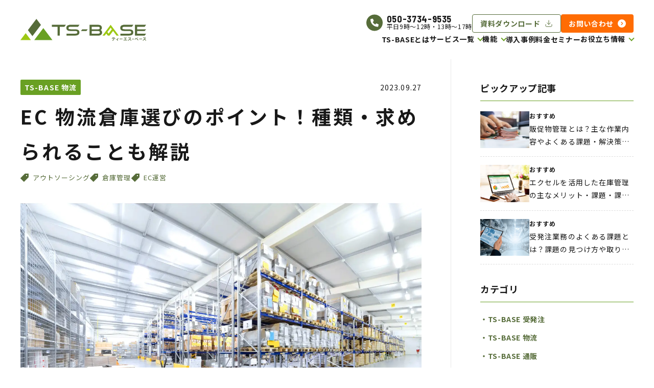

--- FILE ---
content_type: text/html; charset=UTF-8
request_url: https://www.ts-base.net/column/20230927_2
body_size: 50526
content:
<!DOCTYPE html>
<html lang="ja">
    <head>
        <meta charset="UTF-8">
<meta http-equiv="X-UA-Compatible" content="IE=edge">
<meta name="viewport" content="width=device-width, initial-scale=1.0">
<meta name="format-detection" content="telephone=no">
<meta property="og:type" content="article">

<meta property="og:locale" content="ja_JP">
<meta property="og:site_name" content="TS-BASE ｜EC・物流ワンストップ・ソリューション">
<meta property="og:image:width" content="1200">
<meta property="og:image:height" content="630">
<meta name="twitter:card" content="summary_large_image">


<link rel="icon" href="/assets/ts-base/img/common/favicon.ico">
<link rel="apple-touch-icon" href="/assets/ts-base/img/common/apple-touch-icon.png">
<link rel="stylesheet" href="https://fonts.googleapis.com/css?family=Noto+Sans+JP:400,700|Barlow+Semi+Condensed:300,600,700&display=swap" media="print" onload='this.media="all"' />
<link rel="stylesheet" href="https://cdnjs.cloudflare.com/ajax/libs/froala-editor/3.2.7/css/froala_style.min.css" media="print" onload='this.media="all"'/>
<link rel="stylesheet" type="text/css" href="//cdn.jsdelivr.net/npm/slick-carousel@1.8.1/slick/slick.css" media="print" onload='this.media="all"'/>
<link rel="stylesheet" href="/assets/ts-base/css/template.css?20241022151447" />

<style>
    .grecaptcha-badge {
      visibility: hidden;
    }

     :root {

      --color-base-primary: #012677;
      --color-base-primaryFaded: #E5E9F2;
      --color-base-primaryInside: #FFFFFF;
      --color-base-secondary: #FDD247;
      --color-base-secondaryInside: #333333;
      --color-base-background: #f7f7f7;
      --color-base-text: #181818;
      --color-base-footerBackground: #011748;
      --color-base-footerText: #ffffff;
      --color-base-gray: #eeeeee;

      --border-radius-button: 200px;
      --border-radius: 5px;

      --font-size-xs: 12px;
      --font-size-xs-sp: 12px;
      --font-size-s: 15px;
      --font-size-s-sp: 15px;
      --font-size-m: 18px;
      --font-size-m-sp: 16px;
      --font-size-l: 24px;
      --font-size-l-sp: 18px;
      --font-size-xl: 28px;
      --font-size-xl-sp: 20px;
      --font-size-xxl: 44px;
      --font-size-xxl-sp: 24px;

      --font-family-ja: "Noto Sans JP", -apple-system, BlinkMacSystemFont, "Helvetica Neue", YuGothic, "ヒラギノ角ゴ ProN W3", Hiragino Kaku Gothic ProN, Arial, "メイリオ", Meiryo, sans-serif;
      --font-family-en: "Barlow Semi Condensed", sans-serif;
    }
</style>


        <title>EC 物流倉庫とは？種類・求められること・選び方も解説</title><meta name="description" content="EC 物流倉庫とは、EC 事業に特化した倉庫で、オンラインショッピングの急増に伴い、商品の出荷や配送などの物流業務を、効率的かつ迅速・丁寧に実施するために必要です。一日の出荷数が他の事業と比べて多く、突発的な理由による人員の増減対応が必要などの課題があります。販売主体、業務特化、倉庫サービス、システム会社との連携倉庫などが代表的な種類です。ワントップでEC物流のあらゆる課題を解決するTS-BASE 物流がおすすめです。"><meta property="og:title" content="EC 物流倉庫選びのポイント！種類・求められることも解説"><meta property="og:description" content="EC 物流倉庫とは、EC 事業に特化した倉庫で、オンラインショッピングの急増に伴い、商品の出荷や配送などの物流業務を、効率的かつ迅速・丁寧に実施するために必要です。一日の出荷数が他の事業と比べて多く、突発的な理由による人員の増減対応が必要などの課題があります。販売主体、業務特化、倉庫サービス、システム会社との連携倉庫などが代表的な種類です。ワントップでEC物流のあらゆる課題を解決するTS-BASE 物流がおすすめです。"><meta name="twitter:title" content="TS-BASE ｜EC・物流ワンストップ・ソリューション"><meta name="twitter:description"  content="TS-BASEは、BtoB受発注業務のデジタル化、通販システム構築・運用、物流代行など、EC・物流のあらゆる課題をワンストップで解決します。"><meta property="twitter:image" content="https://www.ts-base.net/media/XexewV783hEptWhdl5dEHtg4q5nz29kEESeBCnLh.png"><meta property="og:url" content="https://www.ts-base.net/column/20230927_2"><meta property="og:image" content="https://www.ts-base.net/media/uYI5VIghsPd5LeVY2lwNtv11xcoFjnwmRImslolG.png"><meta property="og:image:secure_url" content="https://www.ts-base.net/media/uYI5VIghsPd5LeVY2lwNtv11xcoFjnwmRImslolG.png">
        <link rel="stylesheet" href="https://sdk.gig.goleadgrid.com/section-assets/template_sections.css?9119f8510ff29e4ae69ecb297213d5fa7bcc83bb" type="text/css" /><style>.leadgrid-font-size-bl{font-size:16px;line-height:160%;@media (max-width:768px){font-size:14px;line-height:160%}}.leadgrid-font-size-bm{font-size:14px;line-height:160%;@media (max-width:768px){font-size:13px;line-height:160%}}.leadgrid-font-size-hl{font-size:44px;line-height:130%;@media (max-width:768px){font-size:24px;line-height:145%}}.leadgrid-font-size-hm{font-size:24px;line-height:145%;@media (max-width:768px){font-size:20px;line-height:150%}}.leadgrid-font-size-hs{font-size:20px;line-height:150%;@media (max-width:768px){font-size:16px;line-height:160%}}.leadgrid-font-size-s{font-size:12px;line-height:160%;@media (max-width:768px){font-size:10px;line-height:160%}}</style><link rel="stylesheet" href="https://cdnjs.cloudflare.com/ajax/libs/highlight.js/10.7.1/styles/vs2015.min.css"><style>:root{--leadgrid-width-middle:1192px;--leadgrid-width-default:992px;--leadgrid-fs-default:14px;--leadgrid-fs-small:12px;--leadgrid-transition:all 0.3s cubic-bezier(0,1,0.64,1);--leadgrid-box-shadow:0 2px 32px 0 rgba(0,0,0,0.1)}.fr-view .fr-img-caption .fr-img-wrap a{display:initial}.hljs-ln-numbers{-webkit-touch-callout:none;-webkit-user-select:none;-khtml-user-select:none;-moz-user-select:none;-ms-user-select:none;user-select:none;text-align:center;color:#ccc;border-right:1px solid #CCC;vertical-align:top;padding-right:5px !important}.hljs-ln-code{padding-left:10px !important}.hljs{display:block;white-space:pre;overflow-x:auto;counter-reset:linenum;position:relative}.leadgrid-blogcard{margin:0 !important;width:100% !important;max-width:600px !important;display:block !important;height:initial !important;padding:16px !important;border:1px solid #cccccc !important;background:#ffffff !important;box-sizing:border-box !important;position:relative !important;transition:opacity .25s !important;margin-top:20px !important}.leadgrid-blogcard:hover{opacity:0.6 !important;transition:opacity .25s !important}.leadgrid-blogcard__cover{display:none}.leadgrid-blogcard__link{background:#ffffff !important;padding:0 !important;margin:0 !important;display:flex !important;align-items:center !important;text-decoration:none !important;font-family:-apple-system,BlinkMacSystemFont,Helvetica Neue,Segoe UI,Hiragino Kaku Gothic ProN,Hiragino Sans,ヒラギノ角ゴ ProN W3,Arial,メイリオ,Meiryo,sans-serif !important}.leadgrid-blogcard__link::before,.leadgrid-blogcard__link::after{display:none !important}.leadgrid-blogcard__meta{display:block !important;width:100% !important}.leadgrid-blogcard__title{pointer-events:none !important;margin:0 0 8px !important;font-size:18px !important;color:#1b1b1b !important;display:-webkit-box !important;-webkit-box-orient:vertical !important;-webkit-line-clamp:2 !important;overflow:hidden !important;font-weight:bold !important;letter-spacing:0em !important;line-height:1.4 !important;font-family:-apple-system,BlinkMacSystemFont,Helvetica Neue,Segoe UI,Hiragino Kaku Gothic ProN,Hiragino Sans,ヒラギノ角ゴ ProN W3,Arial,メイリオ,Meiryo,sans-serif !important}.leadgrid-blogcard__description{pointer-events:none !important;margin:0 0 8px !important;font-size:12px !important;color:#555555 !important;display:-webkit-box !important;-webkit-box-orient:vertical !important;-webkit-line-clamp:3 !important;overflow:hidden !important;letter-spacing:0em !important;line-height:1.6 !important;font-family:-apple-system,BlinkMacSystemFont,Helvetica Neue,Segoe UI,Hiragino Kaku Gothic ProN,Hiragino Sans,ヒラギノ角ゴ ProN W3,Arial,メイリオ,Meiryo,sans-serif !important}.leadgrid-blogcard__domain{pointer-events:none !important;margin:0 !important;font-size:10px !important;color:#555555 !important;display:-webkit-box !important;-webkit-box-orient:vertical !important;-webkit-line-clamp:1 !important;overflow:hidden !important;letter-spacing:0em !important;line-height:1 !important;font-family:-apple-system,BlinkMacSystemFont,Helvetica Neue,Segoe UI,Hiragino Kaku Gothic ProN,Hiragino Sans,ヒラギノ角ゴ ProN W3,Arial,メイリオ,Meiryo,sans-serif !important}.leadgrid-blogcard__eyecatch{display:block !important;width:206px !important;height:133px !important;position:relative !important;flex-shrink:0 !important;margin:0 0 0 8px !important;border:1px solid #eeeeee !important}.leadgrid-blogcard__eyecatch img{pointer-events:none !important;position:absolute !important;width:100% !important;height:100% !important;object-fit:cover !important;margin:0 !important;border-radius:0 !important;left:0 !important;top:0 !important}@media screen and (max-width:768px){.leadgrid-blogcard__title{font-size:16px !important}.leadgrid-blogcard__eyecatch{width:120px !important;height:77px !important}.leadgrid-blogcard__description{-webkit-line-clamp:2 !important}}.leadgrid-sp-br{display:none;@media screen and (max-width:768px){display:block}}.instagram-media{position:static !important}.fr-view img.fr-dii.leadgrid-wysiwyg-img-center{display:block;margin-left:auto;margin-right:auto}.fr-view img.leadgrid-wysiwyg-img-center,.fr-view .fr-img-caption.leadgrid-wysiwyg-img-center{display:block !important;margin-left:auto !important;margin-right:auto !important}mjx-math{white-space:pre-wrap !important}.fr-view p:has(> .fr-fir){display:inline-block;width:100%}.fr-view p > .fr-fir{float:right !important}.c-form__agreeText{overflow-y:scroll;max-height:300px;border:1px solid #ccc;padding-top:24px;padding-right:20px;padding-left:20px}</style><link rel="stylesheet" href="https://cdn.jsdelivr.net/npm/@splidejs/splide@latest/dist/css/splide.min.css">
        <!-- Google Tag Manager -->
<script>(function(w,d,s,l,i){w[l]=w[l]||[];w[l].push({'gtm.start':
new Date().getTime(),event:'gtm.js'});var f=d.getElementsByTagName(s)[0],
j=d.createElement(s),dl=l!='dataLayer'?'&l='+l:'';j.async=true;j.src=
'https://www.googletagmanager.com/gtm.js?id='+i+dl;f.parentNode.insertBefore(j,f);
})(window,document,'script','dataLayer','GTM-5B3H75B');</script>
<!-- End Google Tag Manager -->

<meta name="google-site-verification" content="A3OHsn9-o_xK-aeOiVajEOpf_X-uhif6hbsYxivJSHA" />

<meta name="google-site-verification" content="NBrOzHGPBB22_AWGbWshkECXLIvoHTSZkj971jsClqQ" />
    </head>
    <body>
      <div class="ts-base-container ">
        <!-- Google Tag Manager (noscript) -->
<noscript><iframe src="https://www.googletagmanager.com/ns.html?id=GTM-5B3H75B"
height="0" width="0" style="display:none;visibility:hidden"></iframe></noscript>
<!-- End Google Tag Manager (noscript) -->
        
        <header class="ts-base-c-header">
  <div class="ts-base-c-inner">
    <div class="c-header__container">
      <div class="c-header__logo">
        <a href="/"  >
          <h1>
            <img src="/assets/ts-base/img/common/img_logo.svg"  alt="TS-BASE from TAKEDA PRINTING CO.,LTD.">
          </h1>
        </a>
      </div>
      <button class="c-header__spmenu js-header-menu-button" aria-label="ナビゲーションの切替">
        <i></i>
        <i></i>
      </button>
      <div class="c-header__contents js-header-menu">
        <div class="c-header__contentsInner">
          <div class="c-header__spnavi">
            <ul>
            <li >
              <a href="/faq"  >
                よくある質問
              </a>
            </li>
            <li >
              <a href="/seminar"  >
                セミナー
              </a>
            </li>
            <li >
              <a href="/news"  >
                お知らせ
              </a>
            </li>
            <li >
              <a href="https://www.takeda-prn.co.jp/company/profile.html"  target="_blank" rel="noopener">
                運営会社
              </a>
            </li>
            <li >
              <a href="https://www.takeda-prn.co.jp/privacy.html"  target="_blank" rel="noopener">
                プライバシーポリシー
              </a>
            </li>
            </ul>
          </div>
          <div class="c-header__other">
            <div class="c-header__tel">
              <dl>
                <dt>
                  <a href="tel:050-3734-9535"  >
                    050-3734-9535
                  </a>
                </dt>
                <dd>平日9時～12時・13時～17時</dd>
              </dl>
            </div>
            <ul class="c-header__button">
              <li>
                <div class="ts-base-c-linkBtn -green -download">
                  <a href="/document/S004"  >
                    <span>資料ダウンロード</span>
                  </a>
                </div>
              </li>
              <li>
                <div class="ts-base-c-linkBtn -orange">
                  <a href="/contact"  >
                    <span>お問い合わせ</span>
                  </a>
                </div>
              </li>
            </ul>
          </div>
          <nav class="c-header__navi">
            <ul class="c-header__naviList">
              <li>
              <a href="/about"  >
                TS-BASEとは
              </a>
              </li>
              <li class="js-tab">
                <p class="c-header__naviTab">サービス一覧</p>
                <ul class="c-header__naviLevel js-tabCont">
                <li >
                  <a href="/service1"  >
                    TS-BASE 受発注
                  </a>
                </li>
                <li >
                  <a href="/service3"  >
                    TS-BASE 通販
                  </a>
                </li>
                <li >
                  <a href="/service2"  >
                    TS-BASE 物流
                  </a>
                </li>
                <li >
                  <a href="/service4"  >
                    TS-BASE コンサル
                  </a>
                </li>
                <li >
                  <a href="/service5"  >
                    TS-BASE マーケ
                  </a>
                </li>
                <li >
                  <a href="/service6"  >
                    TS-BASE 事務局
                  </a>
                </li>
                </ul>
              </li>
              <li class="js-tab">
                <p class="c-header__naviTab">機能</p>
                <ul class="c-header__naviLevel js-tabCont">
                <li >
                  <a href="/function"  >
                    機能一覧
                  </a>
                </li>
                <li >
                  <a href="/customize"  >
                    組み合わせ活用例
                  </a>
                </li>
                </ul>
              </li>
              <li>
              <a href="/case"  >
                導入事例
              </a>
              </li>
              <li>
              <a href="/price"  >
                料金
              </a>
              </li>
              <li>
              <a href="/seminar"  >
                セミナー
              </a>
              </li>
              <li class="js-tab">
                <p class="c-header__naviTab">お役立ち情報</p>
                <ul class="c-header__naviLevel js-tabCont">
                <li >
                  <a href="/column"  >
                    コラム
                  </a>
                </li>
                <li >
                  <a href="/document"  >
                    資料一覧
                  </a>
                </li>
                </ul>
              </li>
            </ul>
          </nav>
        </div>
      </div>
    </div>
  </div>
</header>

        <main>
            <section class="ts-base-s-columnDetail">
  <div class="ts-base-c-inner">
    <div class="s-columnDetail__cont">
      <div class="s-columnDetail__contMain">
        <div class="ts-base-c-post">
          <div class="c-post__intro">
            <p class="category">TS-BASE 物流</p>
            <p class="date">2023.09.27</p>
          </div>
          <h1 class="c-post__title">EC 物流倉庫選びのポイント！種類・求められることも解説</h1>
          <ul class="c-post__tag">
            <li id="column_14" class="ts-base-c-tag">
              <a href="/column?taxonomy_column_tag[]=column_14">アウトソーシング</a>
            </li>
            <li id="column_10" class="ts-base-c-tag">
              <a href="/column?taxonomy_column_tag[]=column_10">倉庫管理</a>
            </li>
            <li id="column_05" class="ts-base-c-tag">
              <a href="/column?taxonomy_column_tag[]=column_05">EC運営</a>
            </li>
          </ul>
          <div class="c-post__container">
            <div class="c-post__share">
              <div class="c-post__shareInner">
                <ul>
                  <li>
                    <a href="javascript:void(0);" onclick="window.open('http://twitter.com/share?url=https://www.ts-base.net/column/20230927_2&text=EC+%E7%89%A9%E6%B5%81%E5%80%89%E5%BA%AB%E9%81%B8%E3%81%B3%E3%81%AE%E3%83%9D%E3%82%A4%E3%83%B3%E3%83%88%EF%BC%81%E7%A8%AE%E9%A1%9E%E3%83%BB%E6%B1%82%E3%82%81%E3%82%89%E3%82%8C%E3%82%8B%E3%81%93%E3%81%A8%E3%82%82%E8%A7%A3%E8%AA%AC','_blank','width=550,height=480,left=100,top=50,scrollbars=1,resizable=1',0); return false;">
                      <img src="/assets/ts-base/img/common/icon_shareX.png" alt="Xでシェア">
                    </a>
                  </li>
                  <li>
                    <a href="javascript:void(0);" onclick="window.open('http://www.facebook.com/share.php?u=https://www.ts-base.net/column/20230927_2' , 'facebook_share', 'width=550, height=450,personalbar=0,toolbar=0,scrollbars=1,resizable=1'); return false;">
                      <img src="/assets/ts-base/img/common/icon_shareFacebook.svg" alt="Facebookでシェア">
                    </a>
                  </li>
                  <li>
                    <a href="javascript:void(0);" onclick="window.open('https://social-plugins.line.me/lineit/share?url=https://www.ts-base.net/column/20230927_2','_blank','width=550,height=480,left=100,top=50,scrollbars=1,resizable=1',0); return false;">
                      <img src="/assets/ts-base/img/common/icon_shareLine.svg" alt="LINEでシェア">
                    </a>
                  </li>
                </ul>
              </div>
            </div>
            <div class="c-post__eyecatch">
              <img src="/media/uYI5VIghsPd5LeVY2lwNtv11xcoFjnwmRImslolG.png" alt="EC 物流倉庫選びのポイント！種類・求められることも解説">
            </div>
            <div class="c-post__lead ts-base-c-wysiwyg fr-view">
              
            </div>
            <div class="c-post__toc">
              <p class="c-post__tocTitle">目次</p>
              <div class="c-post__tocInner" id="toc">
              </div>
            </div>
            <div class="c-post__cont">
              <div class="ts-base-c-wysiwyg fr-view">
                <p dir="ltr">EC 物流倉庫とは、EC 事業に特化した倉庫のことです。EC 事業は一日の出荷数が他の事業と比べて多く、突発的な理由による人員の増減対応が必要などの課題を抱えているため、EC 事業に特化した専用の倉庫が必要です。</p><p><br></p><p dir="ltr">この記事では、EC 物流倉庫の概要と種類や求められること、倉庫を選ぶポイントを紹介していきます。EC 物流倉庫にご興味のある方は、ぜひご覧ください。</p><h2 dir="ltr">EC 物流倉庫とは何か</h2><p dir="ltr">EC 物流倉庫とは、EC 事業に特化した倉庫のことです。近年ではオンラインショッピングの急増に伴い、商品の出荷や配送などの物流業務を、効率的かつ迅速・丁寧に実施するための倉庫が求められています。EC は 一般消費者向けの事業のため、EC 物流倉庫のほとんどの出荷先は個人のお客様、という特徴もあります。</p><p><br></p><p dir="ltr">そのため、EC 物流倉庫は商品を個人宅へと届けることを前提に、迅速かつ丁寧な対応が必要です。迅速かつ正確に商品を届けることで、消費者の満足度を高め、リピート購入や新規顧客の獲得に繋げられます。</p><h2 dir="ltr">EC 物流倉庫の種類</h2><p dir="ltr">EC 物流倉庫は、機能や特徴によっていくつかのタイプに分類されます。以下に、それぞれの種類を説明します。</p><ul><li dir="ltr">販売主体の倉庫<br>販売主体の倉庫とは、EC 事業者の販売活動を全てサポートする倉庫のことです。例えば、商品の保管から出荷、顧客対応までを対応します。注文を受けてから出荷するまでの商品の流れをスムーズにすることで、EC 事業者の販売体制を強化していきます。</li><li dir="ltr">業種特化の倉庫<br>業種特化の倉庫とは、例えば食品やアパレルなど、特定のEC事業に特化した倉庫のことです。扱う商品によって作業内容が異なるため、専門性の高さが求められます。食品を扱う場合、在庫の温度管理、賞味期限管理などが求められます。</li><li>倉庫サービスを主とした倉庫<br>倉庫サービスを主とした倉庫とは、EC 事業者のニーズに合わせて運用を実施する倉庫のことです。事業者に合わせてカスタマイズできるため、柔軟な対応が可能という特徴があります。</li><li>システム会社との提携倉庫<br>システム会社との提携倉庫とは、運用がシステム化されている倉庫のことです。システムと倉庫が連携でき、在庫管理や出荷状況をリアルタイムで確認できます。</li></ul><h2 dir="ltr">EC 物流倉庫に求められること</h2><p dir="ltr">EC 物流倉庫は、多くの商品が個人の家に届けられるため、他の倉庫とは異なる要求がされることが多いです。ここからは、EC 物流倉庫に求められることを紹介していきます。</p><h3 dir="ltr">迅速対応</h3><p dir="ltr">EC 物流倉庫では、迅速対応が求められます。</p><p><br></p><p dir="ltr">多くの顧客は、商品を注文したらできるだけ早く届くことを望んでいます。そのため、受注情報の確認から商品のピッキング・梱包・出荷までの一連の流れを、迅速に対応する必要があります。そうすることで商品をスムーズに顧客へと届けることができ、顧客満足度向上も期待できます。</p><p><br></p><p dir="ltr">顧客満足度がアップすれば、リピート購入や口コミによる新規購入者も増え、売上もアップするでしょう。EC 物流倉庫では、迅速対応が必須です。</p><h3 dir="ltr">付加価値</h3><p dir="ltr">EC 物流倉庫では、付加価値も重要です。</p><p><br></p><p dir="ltr">例えば、顧客が注文した商品に加えて、プレゼントやカタログなどの同梱物を封入することで、顧客への感謝の気持ちや企業のブランドメッセージを的確に伝えられます。これにより、顧客満足度が向上し、再購入や口コミの評価も上がるでしょう。</p><p><br></p><p dir="ltr">EC 物流倉庫で実現する付加価値は、単に商品を配送するだけでなく、顧客との強固な関係を築くための重要なステップです。</p><h3 dir="ltr">コスト削減</h3><p dir="ltr">EC 物流倉庫では、利益を向上させるためにコスト削減も求められます。そのため、一括発送やバッチ処理が採用されることが多いです。</p><p><br></p><p dir="ltr">一括発送とは、同時期に多くの注文があった場合、一度にまとめて出荷する方法のことです。これにより、出荷の手間や時間を大幅に削減でき、物流コストの削減に繋がります。</p><p><br></p><p dir="ltr">バッチ処理では、同様の作業を一括で処理することが可能となり、労力や時間を大幅に節約できます。</p><p><br></p><p dir="ltr">上記効率化手法は、EC 物流倉庫が抱える運用コストを削減するために有効な方法です。</p><p dir="ltr">関連記事：<span style="color: rgb(44, 130, 201);"><a href="https://www.ts-base.net/column/20230926_2"><u>物流業務でバッチは必要なのか？種類とメリット・デメリットを解説</u></a></span></p><figure class="leadgrid-blogcard" contenteditable="false" data-link="https://www.ts-base.net/column/20230926_2"><span class="leadgrid-blogcard__cover"><br></span><a class="leadgrid-blogcard__link" href="https://www.ts-base.net/column/20230926_2" rel="noopener noreferrer" target="_blank"><div class="leadgrid-blogcard__meta"><p class="leadgrid-blogcard__title" contenteditable="false">物流業務でバッチは必要なのか？種類とメリット・デメリットを解説</p><p class="leadgrid-blogcard__description" contenteditable="false">物流バッチとは、出荷作業情報などの情報をまとめてWMS （倉庫管理システム）に送信するなど、物流業務に関するデータを一定時間蓄積し、一括で処理することです。物流では、トータルピッキング、バッチ切り、出荷バッチ、バッチ式輸送などがあります。作業効率化やエラー減少のメリットがありますが、取り消しに時間がかかることや、仕組みづくりが必要です。バッチ処理を考えているなら、物流業務のアウトソーシングサービス、TS-BASE 物流もおすすめです。</p><p class="leadgrid-blogcard__domain" contenteditable="false">ts-base.net</p></div><div class="leadgrid-blogcard__eyecatch" contenteditable="false"><img contenteditable="false" src="/media/VTzYL1ao86Xg1K2M72KxIXMF3Idy7AxEU9rsAsvG.png" alt="og_img" class="fr-fil fr-dib"></div></a></figure><p><br></p><h2 dir="ltr">EC 物流倉庫を選ぶポイント</h2><p dir="ltr">ここまで、EC 物流倉庫の概要と種類、求められることを説明しました。それでは、自社に適した EC 物流倉庫を選ぶために何をすれば良いのでしょうか。ここからは、EC 物流倉庫を選ぶポイントとして、3点紹介します。</p><h3 dir="ltr">便利な立地</h3><p dir="ltr">1つ目のポイントは、立地が便利なことです。</p><p><br></p><p dir="ltr">発送先までの距離が平均的に近い立地に物流倉庫があれば、商品の配送スピードが上がります。近ければ近いほどリードタイムが短くなり、顧客が注文後に商品を手にするまでの時間を短縮できます。これにより顧客の満足度が上がり、リピート購入する可能性も高まるでしょう。</p><p><br></p><p dir="ltr">配送コストの削減も期待できます。近い距離で配送できればガソリン代やドライバーの労働時間などのコストが少なく済むからです。</p><p><br></p><p dir="ltr">自社の競争力を高めるためにも、EC 物流倉庫を選ぶ際は便利な立地かどうかを比較しましょう。</p><h3 dir="ltr">対応範囲</h3><p dir="ltr">2つ目のポイントは、対応範囲です。</p><p><br></p><p dir="ltr">事業者が求めるサービス内容や特定の業種に特化したニーズに、物流倉庫が適切に応えることができるかどうかが重要です。</p><p><br></p><p dir="ltr">例えば、食品や医薬品などの特定の商品群に特化した物流施設か、対応した設備を持っているかが倉庫を選ぶ基準となります。</p><p><br></p><p dir="ltr">さらに、自社の業務ニーズに応じたサービスを提供しているかどうかも物流倉庫の選定ポイントとなります。例えば食品の場合、賞味期限への対策として、賞味期限単位の入庫・在庫管理が行えるかも重要です。自社の業務に対応している倉庫を選択することで、一貫した物流業務を実現できます。</p><h3 dir="ltr">自社システムとの連携が容易</h3><p dir="ltr">3つ目のポイントは、自社システムとの連携が容易であることです。</p><p><br></p><p dir="ltr">例えば、倉庫で導入されているシステムと、自社で利用している受発注システムや在庫管理システムがシームレスに連携できるかどうかが重要です。システム間でスムーズに連携できると、注文情報の即時反映、在庫のリアルタイム管理、迅速な出荷対応ができます。</p><p><br></p><p dir="ltr">物流倉庫選びの際には、自社のシステムとの連携が容易に実施できるかを確認することが欠かせません。</p><h2 dir="ltr">EC 物流倉庫なら TS-BASE 物流もおすすめ</h2><p dir="ltr">EC 物流倉庫からの出荷先の多くは個人宅のため、迅速対応、付加価値の提供などの対応が求められます。EC 物流倉庫を選ぶ時は、自社の業種に対応しているか、商品入荷・保管などの細かなルールに対応しているかも、比較ポイントとして欠かせません。</p><p><br></p><p dir="ltr">TS-BASE 物流は、EC・物流のあらゆる問題をワンストップで解決するサービスです。<span style="color: rgb(44, 130, 201);"><a href="https://www.ts-base.net/case/03" rel="noopener noreferrer" target="_blank"><u>商品数豊富な通販物流にも対応</u></a></span>しています。商品が入荷した際、必ず商品の「賞味期限単位」で入庫・在庫管理が行えるルールを設定して運用をしていることも特徴の一つです。</p><p><br></p><p dir="ltr"><span style="color: rgb(44, 130, 201);"><a href="https://www.ts-base.net/document/S002" rel="noopener noreferrer" target="_blank"><u>TS-BASE 物流</u></a></span>では、テクノロジーと人力を活用した業務フローと、徹底した管理体制により、お客様の喜ぶ顔を引き出すことができるのです。</p><figure class="leadgrid-blogcard" contenteditable="false" data-link="https://www.ts-base.net/document/S002"><span class="leadgrid-blogcard__cover"><br></span><a class="leadgrid-blogcard__link" href="https://www.ts-base.net/document/S002" rel="noopener noreferrer" target="_blank"><div class="leadgrid-blogcard__meta"><p class="leadgrid-blogcard__title" contenteditable="false">TS-BASE 物流ご紹介資料 ｜TS-BASE</p><p class="leadgrid-blogcard__description" contenteditable="false">「TS-BASE 物流」のサービスについて詳しくご紹介します。このサービスは、自社で物流倉庫を10年以上運営し、300社以上との取引実績のある竹田印刷が提供する物流アウトソーシングサービスです。小ロット対応やセキュア型案件にも対応します。</p><p class="leadgrid-blogcard__domain" contenteditable="false">ts-base.net</p></div><div class="leadgrid-blogcard__eyecatch" contenteditable="false"><img contenteditable="false" src="/media/QR36rZTcY2tW5QcUpMFpviPp5g5SxprApbcEi5ou.png" alt="og_img" class="fr-fil fr-dib"></div></a></figure><p dir="ltr"><br></p>
              </div>
            </div>
            <ul class="c-post__presenter">
              <li>
                <div class="profile">
                  <figure>
                    <img src="/media/3WNqwPFFnF9F3iPtPCGESICoOz43lxzmUEcuRsFB.png" alt="post" />
                  </figure>
                  <div class="info">
                    <p class="title"></p>
                    <p class="name">TS-BASE編集部<span>さん</span></p>
                    <div class="sns">
                    </div>
                  </div>
                </div>
                <p class="description">
                  TS-BASEシリーズの促進を目指し活動しています。
                </p>
              </li>
            </ul>
          </div>
        </div>
        <div class="s-columnDetail__download detailDownload">
          <div class="detailDownload__cont">
            <div class="detailDownload__intro">
              <h2 class="detailDownload__heading">導入をご検討の方は<br>こちらから</h2>
              <img class="detailDownload__img -img01" src="/assets/ts-base/img/common/img_commonCta01.svg" alt="cta画像01">
              <img class="detailDownload__img -img02" src="/assets/ts-base/img/common/img_commonCta02.svg" alt="cta画像02">
            </div>
            <ul class="detailDownload__button">
              <li>
                <div class="ts-base-c-linkBtn -green -download">
                  <a href="/document">
                    <span>資料をダウンロードする</span>
                  </a>
                </div>
              </li>
            </ul>
          </div>
        </div>

            <div class="s-columnDetail__relation">
              <div class="ts-base-c-title ">
                <div class="c-title__inner">
                  <p class="c-title__ruby">OTHERS</p>
                  <h2 class="c-title__text">関連記事</h2>
                </div>
              </div>              
              <div class="s-columnDetail__relationCont">
                <ul>
                  <li class="ts-base-c-card">
                    <a class="c-card__link" href="/column/20240722_1">
                      <div class="c-card__img">
                        <img src="/media/5Di5CtQCkgNQCC4agGDeP9jAvBNmSuM5FKP03RQ0.png" alt="BPO（ビジネス・プロセス・アウトソーシング）とは？導入するメリットや業者の選び方">
                      </div>
                      <div class="c-card__cont">
                        <p class="c-card__intro">2024.07.22</p>
                        <p class="c-card__title">BPO（ビジネス・プロセス・アウトソーシング）とは？導入するメリットや業者の選び方</p>
                        <ul class="c-card__taglist">
                          <li class="ts-base-c-tag">アウトソーシング</li>
                          <li class="ts-base-c-tag">業務効率化</li>
                        </ul>
                      </div>
                    </a>
                  </li>                  <li class="ts-base-c-card">
                    <a class="c-card__link" href="/column/20240524_2">
                      <div class="c-card__img">
                        <img src="/media/QteAXqwBRtKtzj1E4nCw78ZuHvbdkPf4CjvH71XS.jpg" alt="バックオフィス業務の外注（アウトソーシング）とは？メリット・デメリットや業者を選ぶポイントなどを紹介">
                      </div>
                      <div class="c-card__cont">
                        <p class="c-card__intro">2024.05.24</p>
                        <p class="c-card__title">バックオフィス業務の外注（アウトソーシング）とは？メリット・デメリットや業者を選ぶポイントなどを紹介</p>
                        <ul class="c-card__taglist">
                          <li class="ts-base-c-tag">アウトソーシング</li>
                          <li class="ts-base-c-tag">受発注の課題</li>
                          <li class="ts-base-c-tag">業務効率化</li>
                        </ul>
                      </div>
                    </a>
                  </li>                </ul>
              </div>
              
            </div>
      </div>
      <div class="s-columnDetail__contSide">
        <div class="ts-base-c-sidebar -column">
          <div class="c-sidebar__pickup">
            <p class="c-sidebar__title -red">ピックアップ記事</p>
            <ul class="c-sidebar__pickupList">
              <li>
                <a href="/column/20231129_2">
                  <img src="/media/iejRzsDZdB3hbo9i4HLx6dbAxcrJbaHD1bivdqDS.jpeg" alt="販促物管理とは？主な作業内容やよくある課題・解決策を紹介">
                  <div class="cont">
                    <p class="contReccomend">おすすめ</p>
                    <p class="contTitle">販促物管理とは？主な作業内容やよくある課題・解決策を紹介</p>
                  </div>
                </a>
              </li>
              <li>
                <a href="/column/20231108_2">
                  <img src="/media/zotRACqVt2MNSjDShdXYcRePrMvP4CFnm34E6ZvY.png" alt="エクセルを活用した在庫管理の主なメリット・課題・課題の解決策を紹介">
                  <div class="cont">
                    <p class="contReccomend">おすすめ</p>
                    <p class="contTitle">エクセルを活用した在庫管理の主なメリット・課題・課題の解決策を紹介</p>
                  </div>
                </a>
              </li>
              <li>
                <a href="/column/20230703_2">
                  <img src="/media/1MTLmEOBn1ejrQSLBiIrB1VVy77JWCSGmMZCaBTF.jpeg" alt="受発注業務のよくある課題とは？課題の見つけ方や取り組みのポイントも紹介">
                  <div class="cont">
                    <p class="contReccomend">おすすめ</p>
                    <p class="contTitle">受発注業務のよくある課題とは？課題の見つけ方や取り組みのポイントも紹介</p>
                  </div>
                </a>
              </li>
            </ul>
          </div>
          <div class="c-sidebar__category">
            <p class="c-sidebar__title -green">カテゴリ</p>
              <ul class="c-sidebar__categoryList">
                <li id="column_tsbase_order">
                  <a href="/column/column_tsbase_order">TS-BASE 受発注</a>
                </li>
                <li id="column_tsbase_logistics">
                  <a href="/column/column_tsbase_logistics">TS-BASE 物流</a>
                </li>
                <li id="column_tsbase_onlineshopping">
                  <a href="/column/column_tsbase_onlineshopping">TS-BASE 通販</a>
                </li>
                <li id="column_tsbase_consulting">
                  <a href="/column/column_tsbase_consulting">TS-BASE コンサル</a>
                </li>
                <li id="column_tsbase_marketing">
                  <a href="/column/column_tsbase_marketing">TS-BASE マーケ</a>
                </li>
                <li id="column_tsbase_officework">
                  <a href="/column/column_tsbase_officework">TS-BASE 事務局</a>
                </li>
              </ul>
          </div>
          <div class="c-sidebar__tag">
            <p class="c-sidebar__title -blue">キーワード（タグ）</p>
              <ul class="c-sidebar__tagList">
                <li id="column_01" class="ts-base-c-tag">
                  <a href="/column?taxonomy_column_tag[]=column_01">受発注管理</a>
                </li>
                <li id="column_02" class="ts-base-c-tag">
                  <a href="/column?taxonomy_column_tag[]=column_02">受発注用語</a>
                </li>
                <li id="column_03" class="ts-base-c-tag">
                  <a href="/column?taxonomy_column_tag[]=column_03">受発注の課題</a>
                </li>
                <li id="column_04" class="ts-base-c-tag">
                  <a href="/column?taxonomy_column_tag[]=column_04">ECサイト構築</a>
                </li>
                <li id="column_05" class="ts-base-c-tag">
                  <a href="/column?taxonomy_column_tag[]=column_05">EC運営</a>
                </li>
                <li id="column_06" class="ts-base-c-tag">
                  <a href="/column?taxonomy_column_tag[]=column_06">通販用語</a>
                </li>
                <li id="column_07" class="ts-base-c-tag">
                  <a href="/column?taxonomy_column_tag[]=column_07">通販の課題</a>
                </li>
                <li id="column_08" class="ts-base-c-tag">
                  <a href="/column?taxonomy_column_tag[]=column_08">物流用語</a>
                </li>
                <li id="column_09" class="ts-base-c-tag">
                  <a href="/column?taxonomy_column_tag[]=column_09">物流の課題</a>
                </li>
                <li id="column_10" class="ts-base-c-tag">
                  <a href="/column?taxonomy_column_tag[]=column_10">倉庫管理</a>
                </li>
                <li id="column_11" class="ts-base-c-tag">
                  <a href="/column?taxonomy_column_tag[]=column_11">在庫管理</a>
                </li>
                <li id="column_12" class="ts-base-c-tag">
                  <a href="/column?taxonomy_column_tag[]=column_12">TS-BASE活用</a>
                </li>
                <li id="column_13" class="ts-base-c-tag">
                  <a href="/column?taxonomy_column_tag[]=column_13">システム化</a>
                </li>
                <li id="column_14" class="ts-base-c-tag">
                  <a href="/column?taxonomy_column_tag[]=column_14">アウトソーシング</a>
                </li>
                <li id="column_15" class="ts-base-c-tag">
                  <a href="/column?taxonomy_column_tag[]=column_15">業務効率化</a>
                </li>
                <li id="column_16" class="ts-base-c-tag">
                  <a href="/column?taxonomy_column_tag[]=column_16">イベント情報</a>
                </li>
              </ul>
          </div>
        </div>      </div>
    </div>
  </div>
</section><section class="ts-base-s-commonTocontact">
  <div class="s-commonTocontact__img">
    <img src="/assets/ts-base/img/common/bg_commonTocontact.jpg"  alt="CTA画像">
  </div>
  <div class="ts-base-c-inner">
    <div class="s-commonTocontact__cont">
      <ul class="s-commonTocontact__list">
        <li>
          <p>サービスの紹介資料や<br class="-sp">お役立ち資料は<br class="-pc">こちらから</p>
          <div class="s-commonTocontact__button">
            <div class="ts-base-c-linkBtn -green -download">
              <a href="/document"  >
                <span>お役立ち資料一覧</span>
              </a>
            </div>
          </div>
        </li>
        <li>
          <p>導入のご検討やその他ご相談は<br>こちらから</p>
          <div class="s-commonTocontact__button">
            <div class="ts-base-c-linkBtn -orange">
              <a href="/contact"  >
                <span>お問い合わせする</span>
              </a>
            </div>
          </div>
        </li>
      </ul>
    </div>
  </div>
</section>
            
        </main>
        <footer class="ts-base-c-footer">
  <div class="ts-base-c-inner">
    <div class="c-footer__cont">
      <a href="/" class="c-footer__totop js-totop">
        <img src="/assets/ts-base/img/common/icon_totop.svg" alt="トップへ戻る">
      </a>
      <div class="c-footer__logo">
        <a href="/"  >
          <img src="/assets/ts-base/img/common/logo_footer.svg"  alt="TS-BASE">
        </a>
      </div>
      <div class="c-footer__navi">
        <ul class="c-footer__naviList">
          <li class="c-footer__naviItem -item01">
            <a href="/about"  >
              TS-BASEとは
            </a>
          </li>
          <li class="c-footer__naviItem -item02 js-tab">
            <p class="js-tabTit">サービス一覧</p>
            <ul class="js-tabList">
              <li >
                <a href="/service1"  >
                  TS-BASE 受発注
                </a>
              </li>
              <li >
                <a href="/service2"  >
                  TS-BASE 物流
                </a>
              </li>
              <li >
                <a href="/service3"  >
                  TS-BASE 通販
                </a>
              </li>
              <li >
                <a href="/service4"  >
                  TS-BASE コンサル
                </a>
              </li>
              <li >
                <a href="/service5"  >
                  TS-BASE マーケ
                </a>
              </li>
              <li >
                <a href="/service6"  >
                  TS-BASE 事務局
                </a>
              </li>
            </ul>
          </li>
          <li class="c-footer__naviItem -item03 js-tab">
            <p class="js-tabTit">機能</p>
            <ul class="js-tabList">
              <li >
                <a href="/function"  >
                  機能一覧
                </a>
              </li>
              <li >
                <a href="/customize"  >
                  組み合わせ活用例
                </a>
              </li>
            </ul>
          </li>
          <li class="c-footer__naviItem -item04">
            <a href="/case"  >
              導入事例
            </a>
          </li>
          <li class="c-footer__naviItem -item05">
            <a href="/price"  >
              料金
            </a>
          </li>
          <li class="c-footer__naviItem -item06 js-tab">
            <p class="js-tabTit">お役立ち情報</p>
            <ul class="js-tabList">
              <li >
                <a href="/column"  >
                  コラム
                </a>
              </li>
              <li >
                <a href="/document"  >
                  資料一覧
                </a>
              </li>
            </ul>
          </li>
        </ul>
      </div>
      <div class="c-footer__other">
        <ul>
          <li >
            <a href="/faq"  >
              よくある質問
            </a>
          </li>
          <li >
            <a href="/seminar"  >
              セミナー
            </a>
          </li>
          <li >
            <a href="/news"  >
              お知らせ
            </a>
          </li>
          <li >
            <a href="https://www.takeda-prn.co.jp/company/profile.html"  target="_blank" rel="noopener">
              運営会社
            </a>
          </li>
          <li >
            <a href="https://www.takeda-prn.co.jp/privacy.html"  target="_blank" rel="noopener">
              プライバシーポリシー
            </a>
          </li>
        </ul>
      </div>
    </div>
    <p class="c-footer__copy">Copyright (c) TAKEDA PRINTING CO.,LTD. . All Rights Reserved.</p>
  </div>
</footer>
        <script src="https://code.jquery.com/jquery-3.4.1.min.js"></script>
<script src="//cdnjs.cloudflare.com/ajax/libs/Swiper/5.4.5/js/swiper.min.js"></script>
<script type="text/javascript" src="//cdn.jsdelivr.net/npm/slick-carousel@1.8.1/slick/slick.min.js"></script>
<script src="https://cdnjs.cloudflare.com/ajax/libs/jquery.matchHeight/0.7.2/jquery.matchHeight-min.js"></script>
<script src="/assets/ts-base/js/template.js?20241022151447"></script>

<script src='https://www.google.com/recaptcha/api.js?render=6LfvmJ4jAAAAAEIIYC25D_X9XYsIaXgrb8tBHRfd'></script>
            <script>
                grecaptcha.ready(function () {
                    grecaptcha.execute('6LfvmJ4jAAAAAEIIYC25D_X9XYsIaXgrb8tBHRfd', { action: 'homepage' }).then(function (token) {
                        var recaptchaResponseList = $('*[name=recaptchaResponse]');
                        recaptchaResponseList.each(function(index){
                            $(this).val(token);
                        });
                    });
                });
            </script>
        <script src="https://cdn.embedly.com/widgets/platform.js" charset="UTF-8"></script><script src="https://cdnjs.cloudflare.com/ajax/libs/highlight.js/10.7.1/highlight.min.js"></script><script src="https://cdnjs.cloudflare.com/ajax/libs/highlightjs-line-numbers.js/2.8.0/highlightjs-line-numbers.min.js"></script><script id="MathJax-script" defer src="https://cdn.jsdelivr.net/npm/mathjax@3/es5/tex-mml-chtml.js"></script>
            <script>
                window.addEventListener("DOMContentLoaded", (event) => {
                    const hlElements = document.querySelectorAll(".leadgrid-codehighlighter");
                    if(hlElements){
                        hlElements.forEach(elem => {
                            elem.className = elem.dataset.language;
                        });
                        hljs.highlightAll();
                        hljs.initLineNumbersOnLoad();
                    }

                    const imgCaptions = document.querySelectorAll(`.fr-img-space-wrap .fr-img-caption span[contenteditable="true"]`);
                    if(imgCaptions){
                        imgCaptions.forEach(elem => {
                            elem.contentEditable = "false";
                        });
                    }
                });
            </script>
        <script defer src="https://sdk.gig.goleadgrid.com/vendors/js/leadgrid-vendors-sdk.js?9119f8510ff29e4ae69ecb297213d5fa7bcc83bb"></script><script type="text/javascript" src="https://sdk.gig.goleadgrid.com/section-assets/template_sections.js?9119f8510ff29e4ae69ecb297213d5fa7bcc83bb" defer></script><script src="https://cdn.jsdelivr.net/npm/@splidejs/splide@4.1.4/dist/js/splide.min.js"></script><script src="https://cdn.jsdelivr.net/npm/@splidejs/splide-extension-auto-scroll@0.5.3/dist/js/splide-extension-auto-scroll.min.js"></script>
        
      </div>
    </body>
</html>


--- FILE ---
content_type: text/html; charset=utf-8
request_url: https://www.google.com/recaptcha/api2/anchor?ar=1&k=6LfvmJ4jAAAAAEIIYC25D_X9XYsIaXgrb8tBHRfd&co=aHR0cHM6Ly93d3cudHMtYmFzZS5uZXQ6NDQz&hl=en&v=N67nZn4AqZkNcbeMu4prBgzg&size=invisible&anchor-ms=20000&execute-ms=30000&cb=1x5z8ovmc192
body_size: 48898
content:
<!DOCTYPE HTML><html dir="ltr" lang="en"><head><meta http-equiv="Content-Type" content="text/html; charset=UTF-8">
<meta http-equiv="X-UA-Compatible" content="IE=edge">
<title>reCAPTCHA</title>
<style type="text/css">
/* cyrillic-ext */
@font-face {
  font-family: 'Roboto';
  font-style: normal;
  font-weight: 400;
  font-stretch: 100%;
  src: url(//fonts.gstatic.com/s/roboto/v48/KFO7CnqEu92Fr1ME7kSn66aGLdTylUAMa3GUBHMdazTgWw.woff2) format('woff2');
  unicode-range: U+0460-052F, U+1C80-1C8A, U+20B4, U+2DE0-2DFF, U+A640-A69F, U+FE2E-FE2F;
}
/* cyrillic */
@font-face {
  font-family: 'Roboto';
  font-style: normal;
  font-weight: 400;
  font-stretch: 100%;
  src: url(//fonts.gstatic.com/s/roboto/v48/KFO7CnqEu92Fr1ME7kSn66aGLdTylUAMa3iUBHMdazTgWw.woff2) format('woff2');
  unicode-range: U+0301, U+0400-045F, U+0490-0491, U+04B0-04B1, U+2116;
}
/* greek-ext */
@font-face {
  font-family: 'Roboto';
  font-style: normal;
  font-weight: 400;
  font-stretch: 100%;
  src: url(//fonts.gstatic.com/s/roboto/v48/KFO7CnqEu92Fr1ME7kSn66aGLdTylUAMa3CUBHMdazTgWw.woff2) format('woff2');
  unicode-range: U+1F00-1FFF;
}
/* greek */
@font-face {
  font-family: 'Roboto';
  font-style: normal;
  font-weight: 400;
  font-stretch: 100%;
  src: url(//fonts.gstatic.com/s/roboto/v48/KFO7CnqEu92Fr1ME7kSn66aGLdTylUAMa3-UBHMdazTgWw.woff2) format('woff2');
  unicode-range: U+0370-0377, U+037A-037F, U+0384-038A, U+038C, U+038E-03A1, U+03A3-03FF;
}
/* math */
@font-face {
  font-family: 'Roboto';
  font-style: normal;
  font-weight: 400;
  font-stretch: 100%;
  src: url(//fonts.gstatic.com/s/roboto/v48/KFO7CnqEu92Fr1ME7kSn66aGLdTylUAMawCUBHMdazTgWw.woff2) format('woff2');
  unicode-range: U+0302-0303, U+0305, U+0307-0308, U+0310, U+0312, U+0315, U+031A, U+0326-0327, U+032C, U+032F-0330, U+0332-0333, U+0338, U+033A, U+0346, U+034D, U+0391-03A1, U+03A3-03A9, U+03B1-03C9, U+03D1, U+03D5-03D6, U+03F0-03F1, U+03F4-03F5, U+2016-2017, U+2034-2038, U+203C, U+2040, U+2043, U+2047, U+2050, U+2057, U+205F, U+2070-2071, U+2074-208E, U+2090-209C, U+20D0-20DC, U+20E1, U+20E5-20EF, U+2100-2112, U+2114-2115, U+2117-2121, U+2123-214F, U+2190, U+2192, U+2194-21AE, U+21B0-21E5, U+21F1-21F2, U+21F4-2211, U+2213-2214, U+2216-22FF, U+2308-230B, U+2310, U+2319, U+231C-2321, U+2336-237A, U+237C, U+2395, U+239B-23B7, U+23D0, U+23DC-23E1, U+2474-2475, U+25AF, U+25B3, U+25B7, U+25BD, U+25C1, U+25CA, U+25CC, U+25FB, U+266D-266F, U+27C0-27FF, U+2900-2AFF, U+2B0E-2B11, U+2B30-2B4C, U+2BFE, U+3030, U+FF5B, U+FF5D, U+1D400-1D7FF, U+1EE00-1EEFF;
}
/* symbols */
@font-face {
  font-family: 'Roboto';
  font-style: normal;
  font-weight: 400;
  font-stretch: 100%;
  src: url(//fonts.gstatic.com/s/roboto/v48/KFO7CnqEu92Fr1ME7kSn66aGLdTylUAMaxKUBHMdazTgWw.woff2) format('woff2');
  unicode-range: U+0001-000C, U+000E-001F, U+007F-009F, U+20DD-20E0, U+20E2-20E4, U+2150-218F, U+2190, U+2192, U+2194-2199, U+21AF, U+21E6-21F0, U+21F3, U+2218-2219, U+2299, U+22C4-22C6, U+2300-243F, U+2440-244A, U+2460-24FF, U+25A0-27BF, U+2800-28FF, U+2921-2922, U+2981, U+29BF, U+29EB, U+2B00-2BFF, U+4DC0-4DFF, U+FFF9-FFFB, U+10140-1018E, U+10190-1019C, U+101A0, U+101D0-101FD, U+102E0-102FB, U+10E60-10E7E, U+1D2C0-1D2D3, U+1D2E0-1D37F, U+1F000-1F0FF, U+1F100-1F1AD, U+1F1E6-1F1FF, U+1F30D-1F30F, U+1F315, U+1F31C, U+1F31E, U+1F320-1F32C, U+1F336, U+1F378, U+1F37D, U+1F382, U+1F393-1F39F, U+1F3A7-1F3A8, U+1F3AC-1F3AF, U+1F3C2, U+1F3C4-1F3C6, U+1F3CA-1F3CE, U+1F3D4-1F3E0, U+1F3ED, U+1F3F1-1F3F3, U+1F3F5-1F3F7, U+1F408, U+1F415, U+1F41F, U+1F426, U+1F43F, U+1F441-1F442, U+1F444, U+1F446-1F449, U+1F44C-1F44E, U+1F453, U+1F46A, U+1F47D, U+1F4A3, U+1F4B0, U+1F4B3, U+1F4B9, U+1F4BB, U+1F4BF, U+1F4C8-1F4CB, U+1F4D6, U+1F4DA, U+1F4DF, U+1F4E3-1F4E6, U+1F4EA-1F4ED, U+1F4F7, U+1F4F9-1F4FB, U+1F4FD-1F4FE, U+1F503, U+1F507-1F50B, U+1F50D, U+1F512-1F513, U+1F53E-1F54A, U+1F54F-1F5FA, U+1F610, U+1F650-1F67F, U+1F687, U+1F68D, U+1F691, U+1F694, U+1F698, U+1F6AD, U+1F6B2, U+1F6B9-1F6BA, U+1F6BC, U+1F6C6-1F6CF, U+1F6D3-1F6D7, U+1F6E0-1F6EA, U+1F6F0-1F6F3, U+1F6F7-1F6FC, U+1F700-1F7FF, U+1F800-1F80B, U+1F810-1F847, U+1F850-1F859, U+1F860-1F887, U+1F890-1F8AD, U+1F8B0-1F8BB, U+1F8C0-1F8C1, U+1F900-1F90B, U+1F93B, U+1F946, U+1F984, U+1F996, U+1F9E9, U+1FA00-1FA6F, U+1FA70-1FA7C, U+1FA80-1FA89, U+1FA8F-1FAC6, U+1FACE-1FADC, U+1FADF-1FAE9, U+1FAF0-1FAF8, U+1FB00-1FBFF;
}
/* vietnamese */
@font-face {
  font-family: 'Roboto';
  font-style: normal;
  font-weight: 400;
  font-stretch: 100%;
  src: url(//fonts.gstatic.com/s/roboto/v48/KFO7CnqEu92Fr1ME7kSn66aGLdTylUAMa3OUBHMdazTgWw.woff2) format('woff2');
  unicode-range: U+0102-0103, U+0110-0111, U+0128-0129, U+0168-0169, U+01A0-01A1, U+01AF-01B0, U+0300-0301, U+0303-0304, U+0308-0309, U+0323, U+0329, U+1EA0-1EF9, U+20AB;
}
/* latin-ext */
@font-face {
  font-family: 'Roboto';
  font-style: normal;
  font-weight: 400;
  font-stretch: 100%;
  src: url(//fonts.gstatic.com/s/roboto/v48/KFO7CnqEu92Fr1ME7kSn66aGLdTylUAMa3KUBHMdazTgWw.woff2) format('woff2');
  unicode-range: U+0100-02BA, U+02BD-02C5, U+02C7-02CC, U+02CE-02D7, U+02DD-02FF, U+0304, U+0308, U+0329, U+1D00-1DBF, U+1E00-1E9F, U+1EF2-1EFF, U+2020, U+20A0-20AB, U+20AD-20C0, U+2113, U+2C60-2C7F, U+A720-A7FF;
}
/* latin */
@font-face {
  font-family: 'Roboto';
  font-style: normal;
  font-weight: 400;
  font-stretch: 100%;
  src: url(//fonts.gstatic.com/s/roboto/v48/KFO7CnqEu92Fr1ME7kSn66aGLdTylUAMa3yUBHMdazQ.woff2) format('woff2');
  unicode-range: U+0000-00FF, U+0131, U+0152-0153, U+02BB-02BC, U+02C6, U+02DA, U+02DC, U+0304, U+0308, U+0329, U+2000-206F, U+20AC, U+2122, U+2191, U+2193, U+2212, U+2215, U+FEFF, U+FFFD;
}
/* cyrillic-ext */
@font-face {
  font-family: 'Roboto';
  font-style: normal;
  font-weight: 500;
  font-stretch: 100%;
  src: url(//fonts.gstatic.com/s/roboto/v48/KFO7CnqEu92Fr1ME7kSn66aGLdTylUAMa3GUBHMdazTgWw.woff2) format('woff2');
  unicode-range: U+0460-052F, U+1C80-1C8A, U+20B4, U+2DE0-2DFF, U+A640-A69F, U+FE2E-FE2F;
}
/* cyrillic */
@font-face {
  font-family: 'Roboto';
  font-style: normal;
  font-weight: 500;
  font-stretch: 100%;
  src: url(//fonts.gstatic.com/s/roboto/v48/KFO7CnqEu92Fr1ME7kSn66aGLdTylUAMa3iUBHMdazTgWw.woff2) format('woff2');
  unicode-range: U+0301, U+0400-045F, U+0490-0491, U+04B0-04B1, U+2116;
}
/* greek-ext */
@font-face {
  font-family: 'Roboto';
  font-style: normal;
  font-weight: 500;
  font-stretch: 100%;
  src: url(//fonts.gstatic.com/s/roboto/v48/KFO7CnqEu92Fr1ME7kSn66aGLdTylUAMa3CUBHMdazTgWw.woff2) format('woff2');
  unicode-range: U+1F00-1FFF;
}
/* greek */
@font-face {
  font-family: 'Roboto';
  font-style: normal;
  font-weight: 500;
  font-stretch: 100%;
  src: url(//fonts.gstatic.com/s/roboto/v48/KFO7CnqEu92Fr1ME7kSn66aGLdTylUAMa3-UBHMdazTgWw.woff2) format('woff2');
  unicode-range: U+0370-0377, U+037A-037F, U+0384-038A, U+038C, U+038E-03A1, U+03A3-03FF;
}
/* math */
@font-face {
  font-family: 'Roboto';
  font-style: normal;
  font-weight: 500;
  font-stretch: 100%;
  src: url(//fonts.gstatic.com/s/roboto/v48/KFO7CnqEu92Fr1ME7kSn66aGLdTylUAMawCUBHMdazTgWw.woff2) format('woff2');
  unicode-range: U+0302-0303, U+0305, U+0307-0308, U+0310, U+0312, U+0315, U+031A, U+0326-0327, U+032C, U+032F-0330, U+0332-0333, U+0338, U+033A, U+0346, U+034D, U+0391-03A1, U+03A3-03A9, U+03B1-03C9, U+03D1, U+03D5-03D6, U+03F0-03F1, U+03F4-03F5, U+2016-2017, U+2034-2038, U+203C, U+2040, U+2043, U+2047, U+2050, U+2057, U+205F, U+2070-2071, U+2074-208E, U+2090-209C, U+20D0-20DC, U+20E1, U+20E5-20EF, U+2100-2112, U+2114-2115, U+2117-2121, U+2123-214F, U+2190, U+2192, U+2194-21AE, U+21B0-21E5, U+21F1-21F2, U+21F4-2211, U+2213-2214, U+2216-22FF, U+2308-230B, U+2310, U+2319, U+231C-2321, U+2336-237A, U+237C, U+2395, U+239B-23B7, U+23D0, U+23DC-23E1, U+2474-2475, U+25AF, U+25B3, U+25B7, U+25BD, U+25C1, U+25CA, U+25CC, U+25FB, U+266D-266F, U+27C0-27FF, U+2900-2AFF, U+2B0E-2B11, U+2B30-2B4C, U+2BFE, U+3030, U+FF5B, U+FF5D, U+1D400-1D7FF, U+1EE00-1EEFF;
}
/* symbols */
@font-face {
  font-family: 'Roboto';
  font-style: normal;
  font-weight: 500;
  font-stretch: 100%;
  src: url(//fonts.gstatic.com/s/roboto/v48/KFO7CnqEu92Fr1ME7kSn66aGLdTylUAMaxKUBHMdazTgWw.woff2) format('woff2');
  unicode-range: U+0001-000C, U+000E-001F, U+007F-009F, U+20DD-20E0, U+20E2-20E4, U+2150-218F, U+2190, U+2192, U+2194-2199, U+21AF, U+21E6-21F0, U+21F3, U+2218-2219, U+2299, U+22C4-22C6, U+2300-243F, U+2440-244A, U+2460-24FF, U+25A0-27BF, U+2800-28FF, U+2921-2922, U+2981, U+29BF, U+29EB, U+2B00-2BFF, U+4DC0-4DFF, U+FFF9-FFFB, U+10140-1018E, U+10190-1019C, U+101A0, U+101D0-101FD, U+102E0-102FB, U+10E60-10E7E, U+1D2C0-1D2D3, U+1D2E0-1D37F, U+1F000-1F0FF, U+1F100-1F1AD, U+1F1E6-1F1FF, U+1F30D-1F30F, U+1F315, U+1F31C, U+1F31E, U+1F320-1F32C, U+1F336, U+1F378, U+1F37D, U+1F382, U+1F393-1F39F, U+1F3A7-1F3A8, U+1F3AC-1F3AF, U+1F3C2, U+1F3C4-1F3C6, U+1F3CA-1F3CE, U+1F3D4-1F3E0, U+1F3ED, U+1F3F1-1F3F3, U+1F3F5-1F3F7, U+1F408, U+1F415, U+1F41F, U+1F426, U+1F43F, U+1F441-1F442, U+1F444, U+1F446-1F449, U+1F44C-1F44E, U+1F453, U+1F46A, U+1F47D, U+1F4A3, U+1F4B0, U+1F4B3, U+1F4B9, U+1F4BB, U+1F4BF, U+1F4C8-1F4CB, U+1F4D6, U+1F4DA, U+1F4DF, U+1F4E3-1F4E6, U+1F4EA-1F4ED, U+1F4F7, U+1F4F9-1F4FB, U+1F4FD-1F4FE, U+1F503, U+1F507-1F50B, U+1F50D, U+1F512-1F513, U+1F53E-1F54A, U+1F54F-1F5FA, U+1F610, U+1F650-1F67F, U+1F687, U+1F68D, U+1F691, U+1F694, U+1F698, U+1F6AD, U+1F6B2, U+1F6B9-1F6BA, U+1F6BC, U+1F6C6-1F6CF, U+1F6D3-1F6D7, U+1F6E0-1F6EA, U+1F6F0-1F6F3, U+1F6F7-1F6FC, U+1F700-1F7FF, U+1F800-1F80B, U+1F810-1F847, U+1F850-1F859, U+1F860-1F887, U+1F890-1F8AD, U+1F8B0-1F8BB, U+1F8C0-1F8C1, U+1F900-1F90B, U+1F93B, U+1F946, U+1F984, U+1F996, U+1F9E9, U+1FA00-1FA6F, U+1FA70-1FA7C, U+1FA80-1FA89, U+1FA8F-1FAC6, U+1FACE-1FADC, U+1FADF-1FAE9, U+1FAF0-1FAF8, U+1FB00-1FBFF;
}
/* vietnamese */
@font-face {
  font-family: 'Roboto';
  font-style: normal;
  font-weight: 500;
  font-stretch: 100%;
  src: url(//fonts.gstatic.com/s/roboto/v48/KFO7CnqEu92Fr1ME7kSn66aGLdTylUAMa3OUBHMdazTgWw.woff2) format('woff2');
  unicode-range: U+0102-0103, U+0110-0111, U+0128-0129, U+0168-0169, U+01A0-01A1, U+01AF-01B0, U+0300-0301, U+0303-0304, U+0308-0309, U+0323, U+0329, U+1EA0-1EF9, U+20AB;
}
/* latin-ext */
@font-face {
  font-family: 'Roboto';
  font-style: normal;
  font-weight: 500;
  font-stretch: 100%;
  src: url(//fonts.gstatic.com/s/roboto/v48/KFO7CnqEu92Fr1ME7kSn66aGLdTylUAMa3KUBHMdazTgWw.woff2) format('woff2');
  unicode-range: U+0100-02BA, U+02BD-02C5, U+02C7-02CC, U+02CE-02D7, U+02DD-02FF, U+0304, U+0308, U+0329, U+1D00-1DBF, U+1E00-1E9F, U+1EF2-1EFF, U+2020, U+20A0-20AB, U+20AD-20C0, U+2113, U+2C60-2C7F, U+A720-A7FF;
}
/* latin */
@font-face {
  font-family: 'Roboto';
  font-style: normal;
  font-weight: 500;
  font-stretch: 100%;
  src: url(//fonts.gstatic.com/s/roboto/v48/KFO7CnqEu92Fr1ME7kSn66aGLdTylUAMa3yUBHMdazQ.woff2) format('woff2');
  unicode-range: U+0000-00FF, U+0131, U+0152-0153, U+02BB-02BC, U+02C6, U+02DA, U+02DC, U+0304, U+0308, U+0329, U+2000-206F, U+20AC, U+2122, U+2191, U+2193, U+2212, U+2215, U+FEFF, U+FFFD;
}
/* cyrillic-ext */
@font-face {
  font-family: 'Roboto';
  font-style: normal;
  font-weight: 900;
  font-stretch: 100%;
  src: url(//fonts.gstatic.com/s/roboto/v48/KFO7CnqEu92Fr1ME7kSn66aGLdTylUAMa3GUBHMdazTgWw.woff2) format('woff2');
  unicode-range: U+0460-052F, U+1C80-1C8A, U+20B4, U+2DE0-2DFF, U+A640-A69F, U+FE2E-FE2F;
}
/* cyrillic */
@font-face {
  font-family: 'Roboto';
  font-style: normal;
  font-weight: 900;
  font-stretch: 100%;
  src: url(//fonts.gstatic.com/s/roboto/v48/KFO7CnqEu92Fr1ME7kSn66aGLdTylUAMa3iUBHMdazTgWw.woff2) format('woff2');
  unicode-range: U+0301, U+0400-045F, U+0490-0491, U+04B0-04B1, U+2116;
}
/* greek-ext */
@font-face {
  font-family: 'Roboto';
  font-style: normal;
  font-weight: 900;
  font-stretch: 100%;
  src: url(//fonts.gstatic.com/s/roboto/v48/KFO7CnqEu92Fr1ME7kSn66aGLdTylUAMa3CUBHMdazTgWw.woff2) format('woff2');
  unicode-range: U+1F00-1FFF;
}
/* greek */
@font-face {
  font-family: 'Roboto';
  font-style: normal;
  font-weight: 900;
  font-stretch: 100%;
  src: url(//fonts.gstatic.com/s/roboto/v48/KFO7CnqEu92Fr1ME7kSn66aGLdTylUAMa3-UBHMdazTgWw.woff2) format('woff2');
  unicode-range: U+0370-0377, U+037A-037F, U+0384-038A, U+038C, U+038E-03A1, U+03A3-03FF;
}
/* math */
@font-face {
  font-family: 'Roboto';
  font-style: normal;
  font-weight: 900;
  font-stretch: 100%;
  src: url(//fonts.gstatic.com/s/roboto/v48/KFO7CnqEu92Fr1ME7kSn66aGLdTylUAMawCUBHMdazTgWw.woff2) format('woff2');
  unicode-range: U+0302-0303, U+0305, U+0307-0308, U+0310, U+0312, U+0315, U+031A, U+0326-0327, U+032C, U+032F-0330, U+0332-0333, U+0338, U+033A, U+0346, U+034D, U+0391-03A1, U+03A3-03A9, U+03B1-03C9, U+03D1, U+03D5-03D6, U+03F0-03F1, U+03F4-03F5, U+2016-2017, U+2034-2038, U+203C, U+2040, U+2043, U+2047, U+2050, U+2057, U+205F, U+2070-2071, U+2074-208E, U+2090-209C, U+20D0-20DC, U+20E1, U+20E5-20EF, U+2100-2112, U+2114-2115, U+2117-2121, U+2123-214F, U+2190, U+2192, U+2194-21AE, U+21B0-21E5, U+21F1-21F2, U+21F4-2211, U+2213-2214, U+2216-22FF, U+2308-230B, U+2310, U+2319, U+231C-2321, U+2336-237A, U+237C, U+2395, U+239B-23B7, U+23D0, U+23DC-23E1, U+2474-2475, U+25AF, U+25B3, U+25B7, U+25BD, U+25C1, U+25CA, U+25CC, U+25FB, U+266D-266F, U+27C0-27FF, U+2900-2AFF, U+2B0E-2B11, U+2B30-2B4C, U+2BFE, U+3030, U+FF5B, U+FF5D, U+1D400-1D7FF, U+1EE00-1EEFF;
}
/* symbols */
@font-face {
  font-family: 'Roboto';
  font-style: normal;
  font-weight: 900;
  font-stretch: 100%;
  src: url(//fonts.gstatic.com/s/roboto/v48/KFO7CnqEu92Fr1ME7kSn66aGLdTylUAMaxKUBHMdazTgWw.woff2) format('woff2');
  unicode-range: U+0001-000C, U+000E-001F, U+007F-009F, U+20DD-20E0, U+20E2-20E4, U+2150-218F, U+2190, U+2192, U+2194-2199, U+21AF, U+21E6-21F0, U+21F3, U+2218-2219, U+2299, U+22C4-22C6, U+2300-243F, U+2440-244A, U+2460-24FF, U+25A0-27BF, U+2800-28FF, U+2921-2922, U+2981, U+29BF, U+29EB, U+2B00-2BFF, U+4DC0-4DFF, U+FFF9-FFFB, U+10140-1018E, U+10190-1019C, U+101A0, U+101D0-101FD, U+102E0-102FB, U+10E60-10E7E, U+1D2C0-1D2D3, U+1D2E0-1D37F, U+1F000-1F0FF, U+1F100-1F1AD, U+1F1E6-1F1FF, U+1F30D-1F30F, U+1F315, U+1F31C, U+1F31E, U+1F320-1F32C, U+1F336, U+1F378, U+1F37D, U+1F382, U+1F393-1F39F, U+1F3A7-1F3A8, U+1F3AC-1F3AF, U+1F3C2, U+1F3C4-1F3C6, U+1F3CA-1F3CE, U+1F3D4-1F3E0, U+1F3ED, U+1F3F1-1F3F3, U+1F3F5-1F3F7, U+1F408, U+1F415, U+1F41F, U+1F426, U+1F43F, U+1F441-1F442, U+1F444, U+1F446-1F449, U+1F44C-1F44E, U+1F453, U+1F46A, U+1F47D, U+1F4A3, U+1F4B0, U+1F4B3, U+1F4B9, U+1F4BB, U+1F4BF, U+1F4C8-1F4CB, U+1F4D6, U+1F4DA, U+1F4DF, U+1F4E3-1F4E6, U+1F4EA-1F4ED, U+1F4F7, U+1F4F9-1F4FB, U+1F4FD-1F4FE, U+1F503, U+1F507-1F50B, U+1F50D, U+1F512-1F513, U+1F53E-1F54A, U+1F54F-1F5FA, U+1F610, U+1F650-1F67F, U+1F687, U+1F68D, U+1F691, U+1F694, U+1F698, U+1F6AD, U+1F6B2, U+1F6B9-1F6BA, U+1F6BC, U+1F6C6-1F6CF, U+1F6D3-1F6D7, U+1F6E0-1F6EA, U+1F6F0-1F6F3, U+1F6F7-1F6FC, U+1F700-1F7FF, U+1F800-1F80B, U+1F810-1F847, U+1F850-1F859, U+1F860-1F887, U+1F890-1F8AD, U+1F8B0-1F8BB, U+1F8C0-1F8C1, U+1F900-1F90B, U+1F93B, U+1F946, U+1F984, U+1F996, U+1F9E9, U+1FA00-1FA6F, U+1FA70-1FA7C, U+1FA80-1FA89, U+1FA8F-1FAC6, U+1FACE-1FADC, U+1FADF-1FAE9, U+1FAF0-1FAF8, U+1FB00-1FBFF;
}
/* vietnamese */
@font-face {
  font-family: 'Roboto';
  font-style: normal;
  font-weight: 900;
  font-stretch: 100%;
  src: url(//fonts.gstatic.com/s/roboto/v48/KFO7CnqEu92Fr1ME7kSn66aGLdTylUAMa3OUBHMdazTgWw.woff2) format('woff2');
  unicode-range: U+0102-0103, U+0110-0111, U+0128-0129, U+0168-0169, U+01A0-01A1, U+01AF-01B0, U+0300-0301, U+0303-0304, U+0308-0309, U+0323, U+0329, U+1EA0-1EF9, U+20AB;
}
/* latin-ext */
@font-face {
  font-family: 'Roboto';
  font-style: normal;
  font-weight: 900;
  font-stretch: 100%;
  src: url(//fonts.gstatic.com/s/roboto/v48/KFO7CnqEu92Fr1ME7kSn66aGLdTylUAMa3KUBHMdazTgWw.woff2) format('woff2');
  unicode-range: U+0100-02BA, U+02BD-02C5, U+02C7-02CC, U+02CE-02D7, U+02DD-02FF, U+0304, U+0308, U+0329, U+1D00-1DBF, U+1E00-1E9F, U+1EF2-1EFF, U+2020, U+20A0-20AB, U+20AD-20C0, U+2113, U+2C60-2C7F, U+A720-A7FF;
}
/* latin */
@font-face {
  font-family: 'Roboto';
  font-style: normal;
  font-weight: 900;
  font-stretch: 100%;
  src: url(//fonts.gstatic.com/s/roboto/v48/KFO7CnqEu92Fr1ME7kSn66aGLdTylUAMa3yUBHMdazQ.woff2) format('woff2');
  unicode-range: U+0000-00FF, U+0131, U+0152-0153, U+02BB-02BC, U+02C6, U+02DA, U+02DC, U+0304, U+0308, U+0329, U+2000-206F, U+20AC, U+2122, U+2191, U+2193, U+2212, U+2215, U+FEFF, U+FFFD;
}

</style>
<link rel="stylesheet" type="text/css" href="https://www.gstatic.com/recaptcha/releases/N67nZn4AqZkNcbeMu4prBgzg/styles__ltr.css">
<script nonce="uUvniSZX-v1C_FbpKZDv7w" type="text/javascript">window['__recaptcha_api'] = 'https://www.google.com/recaptcha/api2/';</script>
<script type="text/javascript" src="https://www.gstatic.com/recaptcha/releases/N67nZn4AqZkNcbeMu4prBgzg/recaptcha__en.js" nonce="uUvniSZX-v1C_FbpKZDv7w">
      
    </script></head>
<body><div id="rc-anchor-alert" class="rc-anchor-alert"></div>
<input type="hidden" id="recaptcha-token" value="[base64]">
<script type="text/javascript" nonce="uUvniSZX-v1C_FbpKZDv7w">
      recaptcha.anchor.Main.init("[\x22ainput\x22,[\x22bgdata\x22,\x22\x22,\[base64]/[base64]/MjU1Ong/[base64]/[base64]/[base64]/[base64]/[base64]/[base64]/[base64]/[base64]/[base64]/[base64]/[base64]/[base64]/[base64]/[base64]/[base64]\\u003d\x22,\[base64]\\u003d\x22,\x22MnDCnMKbw4Fqwq5pw5bCmMKGKk1LJsOYOMKDDXvDmy3DicK0wpoUwpFrwqXCkVQqS2XCscKkwpzDuMKgw6vCpDQsFHgAw5Unw4/CvV1/KkfCsXfDssO2w5rDnhTCjsO2B17CgsK9SyvDo8Onw4c0aMOPw77Ck3fDocOxFcKeZMOZwpHDtVfCncK8UMONw7zDmxlPw4BuWMOEwpvDvH4/wpI0wozCnkrDkTIUw47CrmnDgQ4vKsKwNDHCp2t3BsKHD3syBsKeGMKSSBfCgSXDmcODSXhiw6lUwoYJB8Kyw5nCkMKdRnPCnsOLw6Q/w6E1wo5EWwrCpcO1wqAHwrfDih/CuTPCnMObI8KoRyN8UQlDw7TDszUxw53DvMK0woTDtzR1OVfCs8OdL8KWwrZ6cXoJd8KQKsODMR1/XEvDh8OnZWJ+wpJIwoEkBcKDw6rDpMO/GcOUw74SRsOOwrLCvWrDjyp/NXBGN8O8w48/w4J5QXkOw7PDlGPCjsO2IMOBRzPCr8KCw48Ow7U7ZsOAC1jDlVLCkcOSwpFceMK3ZXc5w7XCsMO6w5NTw67Dp8KCV8OzHCxRwpRjBElDwp5+wqrCjgvDnC3Cg8KSwqrDlsKEeD/[base64]/Zk4uC23DjsKWG8KSwr7ChGbDncKEwofCh8KnwrjDhCs6LgbCkhbCskgGGgRywqwzWMK4PUlaw6XCtgnDpGzCv8KnCMKNwrwgUcOkwqfCoGjDqQAew7jCgcKFZn07wpLCsktSQ8K0BlLDgcOnM8Oywq8Zwoc7wq4Hw47DlzzCncK1w4w2w47CgcK/w4lKdRDCsjjCrcO9w59Vw7nCh2fChcOVwoLCgTxVVcKowpR3w40Uw65kbmfDpXtQWSXCusO/wp/[base64]/DsFzDtsO9woHCrcO5GcKkNsKXVcKfwpnDq8O9B8KHw4/Cv8OOwpoVVAbDpFzDhF9hw61TEsOFwp96NcOmw5YGN8KyMMOdwpw5w4xnXCPCusKbQh/DnjvClUXCo8KnKsO3wp4xwqfDqzpwMik7w4F9wqMLa8KqVX/[base64]/CrC9kw5ACwqPCqBU0wrlvw57CiMOdQjvCnhhhF8O5wrh/wo0xw5/[base64]/[base64]/DgjV/wqzCpsOeOMKMwo5XwrjDvSPCo8OqFyArOsKFwpkabk0AwoogAkIDHMO5WsOtw5fDq8KyEhk8PmoGJMKXw5oewqB/Ly7Ckgoiw4jDt3NUw7cZw7HCuEkafWPCu8Oew5pCL8OdwrDDqFvDhMORwrTDpMOQZsO2w4PCvWoKwpB8WsKLw4DDjcOlDF8pw63DolXCssOfOT/DvsOLwqfDrsOAwoHDvjTDrsKyw7/Cq20qGEwhazBDGcKFA2UmbRpfIibCrhPDq2BMw6XDqiMeBsOcw7ARwprCqTPDviPDjMKLwoxPLmYFTMO7ahbCrMOCKjvDscOjwo1AwogiMsOmw7RNe8OJRANTaMOKwpPDniFGw57CoS/Dj0bCnVfDhMOawqF0w7DCvS3DnQZvw4MZwqjDgcOLwqgIRXTDmMKoZBNIYUdvwqFoElXCtcOOScK3PU12wo58woNkE8KHa8O+w73DtcKuw4rDjAcocsK6F1zCmkxrPSAvwrNJH0UZVcK/E2lrXnB2UltfRgI5P8OlPCB/wpXDjH/DhsKcwqAvw5LDtDnDplRMVMK7w7fCom8tJMK/NkTCu8Ohwq0cw77CslkywofCr8OGw6TDnMO1HsKSw53DpFhuEcKew49qwpwgwptjERQbE1YLO8KlwoXDrcKbEcOwwrbClGxaw5PCsEcVw6tgw60Yw4YKfcOIH8OqwrA0bcOhwqwYUzpcwr1sOBRXw7wbJ8K9wq7CljLCjsKTwpPCs2/[base64]/DghHDrm4Rc3VwES8twpLDgnnDtw3DhMOLL3fCsivDnk/CvTnCscKgwpQLw7k7fBgHwqrCgwsxw5/DsMO4woPDnFcxw4HDsmt0eFZpw4xBa8KLwovCikXDmVjDnMOEwq0uwop1R8OFw7PCqz4Ww7lFKHEEwokALzYnb2dawoV0dMKmE8KLLUMOecKTTW3CqV/CpXXCisOrwqrCtcK5wp1gwoMAcMO1UMKtPCohwr9rwqVRDCbDosO5cGl9worCj1HCsi3DkW/Cmz7DgsOvw79Awq4Cw7xOYDvCq3/DixnDmMOLeAdAasOofV0kCGvDv2I8MSzCj3JvHMOzwp81LCMbZnTDssOLJmpUwpjDhzDDu8Kdw7QoKGfDucOXOy3DtDkCCsKnTG8Uw7DDmHbCucK9w4xRw6YdCMOPSFTCusKZwq5rA33DgMKHaRLDjMKrWMOowrDCvRYhwofDvkhHw7QNGMOqP2jCp1TDpz/[base64]/ChsOkD8O+LsOWWGpMw6EmT8KLD8OKbsKQw7TDpnLDm8Kcw4wXKMONJGTDnntNwpc1ccOrFQxUcMOZwohbVXjCiTbDlDnChy7Cli5uwrcKwobDphLClgIpw6tpwp/CnRHDuMOlek/Ch1/CucOHwrnCusK+LmXDtsKLw4gPwr/CtMKLw7nDq2NKEXckw6RCw60COwjCrDZWw6/Ci8OxKWkcJcKyw7vDsmMzw6IiB8OqwppPd0/[base64]/CnW9Mw4MAP2xmwrXDnjbCmmrDlcOVZyLCpMOHemt2fyggw6tdGzA3B8OYYngMIWgxc097O8OVEcO7JMKqC8KcwrsbG8OkI8OIN2/Cl8OeQy7CsizDjsO6c8OqTUNzTcKqTDTCisOISsKgw51TTsOpdQLCmG8vA8K8wqPDtE/DtcK4BiIqNRTCmxVtw5dOJsKCwrXDpGhWw4MRwqXChF3CrF7CgmjDkMKqwrtyEsKjJsKdw64uwp3DphnDq8KSw4TDvsOPCMKAA8ObEjQ7wp7CvDnCjj3DpnBcw4V9w4jCkMOjw7FxVcK5QMORw4HDgsKEecKJwpTCg1vCt3HCuD3CiWBKw5hTVcKjw59HVXsEwr/DqlhSGRTCnSjCsMOJVkF5w7nCryPCnVw/w4xBwoHCjcKBwrJ+I8OkAMK5dMKGw5YhwpXDgkAUfMO1R8Klw5XCm8KIwr7DgsKtNMKIw7DCmMOBw6/ChMKzwqI9wqF7CgctIcKnw7/DqcOyO1ZsT1Rcw6R+KTPCrMKEYcO8w53Dm8OMw43DhcK9FcKNJFPCp8KHPsKUXAXDlsOPwo9fwozCgcOOw7DCnU3CqWrDqMOIXGTDtAHDj38jw5LCmcORwr5rwpLCiMKhSsOiwrvCisObwqgvRcOwwp7DrR/CgmTCoAzDsCbDlMOyfMKywoLDpMOhwq3Dk8Ofw5jDs1DCp8OWJcOgcR/CscKxL8KEw7s0KmlvI8OvcMKPdConeVDDgcKWwq7CuMO1wppxw5IBOArDl3rDnEbCpcOYwq7DpnsEw5NtdTsVw5nDpC/CrX1gXyvDuhNqwojDlV7Cu8Kowo/[base64]/[base64]/DlHbDmgUpe2LDjsOUw5TDuMKdwoDDhD11VGrCo1x/c8Okw7nCtcK0wrPCowbCjicBThc1KXY4W3jDn0LCtcKfwoPDjMKMCsONwqrDgcOfZEXDslLDizTDscKPPcKFwqDDvMKkw7LDgMKPG39vwoBPw5/DvWZjwqXCncOmw4p8w4tXwp3DoMKtRD/Dq1LDosKEwrEswrZLYcK/w5bDjGrCqMO/wqPDlMO6PEfDgMOEw6XCkS/[base64]/DmgfCiwoPw7xKwqnDg8K1wqoUQMKFw516w7caBzwIwo1HAHJdw5zDuRDCn8OiO8OcEcOZPXAVfSZuw4vCusO1wrpEf8O0wq4zw7cyw7HChMO3Fy5hAnXCvcOiw6/[base64]/CsTLDkGEmQRbDm8KHG8O+OMOlwoEcw58zQ8OaLmp/woHDpsOew6bCosKcLGcqGMO8ccKuw6bDjcOgf8KyIcKowrpIFMOfb8OSAMOqP8OUcMODwo3Cq1xKw6B8I8O0XyoxE8Kkw5/DhAzDrnZrw5vCjmHDgcKMw5TDlA/DrMOKwoLDncKtZ8OBEx3CoMOIK8KFAQEVUW5yaBbCk2NIw4zCsWrDu2LCnsOyVcOIckonCGHDlMKpw5oiAC3Cg8O6wrTDisK+w4QjOsKYwp1GEsKnN8OeUMOzw6DDsMOsAHfCshhrEFcfwrwgd8OWeyZCT8KcwpzCkMObwrNEIsKWw7/[base64]/wpXCnsKSEsKCEEXCv8KDwpXDqcKERcOrLMO0w7A1wpQ8ZmYnw4zDkMOXwo/[base64]/Ck8OWwplzw7/[base64]/CpCpjwooYP8KSFsK9KcKVWcKwIcOLeDh6w4QuwrvDrxt6JmUtw6fClMK/[base64]/w4FwwrknasKYFSk9LzxVdsOKM3bDnMKIw6ZpwqDDuhJKw4sqwrsnw4VNEkpiJ00VdsOxYC/DpHHDucOmcW9two/Dj8Ojwp81wq/Cj38rTFQSw7HCiMOHD8O+OMOXw7NBRRLCvFfCkzRxwpxOGMKww7zDiMKTEMK/HlrDisOhR8OFF8K6GknDrMOuw6bCuiPCqQp9w5Y1ZMKtwrMzw6/ClsOvOh/[base64]/[base64]/Ckw7DoMKnwrAxRztRw6Vzwp7Dr8OObWTDmjzCtsKZQ8OpfUsNwoLDkD/[base64]/worCjcO6Z8KBWk3DhyJLw6Mqw79sAArDhcKDEsOIw6MEScOETk/CgMOSwq7CgAgPw75ZecKSwrhpcMKsUUZyw4wFwpvCo8O3wp09woAVw60jIXbCsMK2wrvCgsKzwqpxJ8O8w57DmGhjwrvDvMO0w6jDvHQPT8KiwrUJEhl1EMKYw6/DncKUwq5iFClqw6k4w5HCuyPCiARYWcOSw7HCpjLCssOIOsO8ZsObwrdgwohlExMIw7PCgFvClsKDbMOdw7gjw4Z/PMKRw75uwqnCiT4YOzA0aFBCw5NTdMKew6NLw4nCvcOEw5A0wofDszvCt8OdwrTCkGXCiy0tw5p3cGvCsBtJwrfDj07CpD/[base64]/DlT9lwrVcw6jCnVRICD0Ww4vDvVw4wqhSM8OfNsO8IicSKANkwqLChSB6wrLCs07CtWXDm8KjYG/DkE1HQMOEwrBqwo0yLsOnTEMgbcKodMKCw4MMw6d1PlcWLsKiwrjCr8OJDcOEIzHCosOgOMONwrDCtcOzw5gwwoHDnsOKw70RFzA7w67Dr8OTGi/[base64]/fVnDocOEGcKoJXTCvMO7BQLDuwlHTRHCpRnDh09dWsO1LMOlwrjDlsK0OMKRwqguwrYLRHBJwoNhw57CosOYXcKFw4kzwoUyJMKEwqjCjcOzw6gTHcKRw71jwpPCvR/CkcO2w4LCg8KAw4dNFMKAcsK7wpPDmAfCrcKLwqk8Egsrc1TCrMKsTEEJE8KIR2HCsMOvwrvDhhIuw5LDp3rChFzDnjtwKcKSwofDr2hTwofCinFgw4PCvjzCksKwDjszw5/[base64]/[base64]/CoFZWGmDDvgbDvcONw7DCgMOKDMOzwqXDmFFMw5huZMKMw5NQen7CuMOABsKnwrkCwpBUQ0IYOcO8wpjDk8OXcsKZJ8OUw4PCrisrw6LDoMK5OsKVIRnDnGoEwq3DucK5wpnDnsKjw6VBB8O7w5kQE8K/EW0DwqHDtS0hTEEDMxTDnkbDkh1xOhfDq8Ohw6dEW8KZAkNiw6FrbMOgwoBew7nCuDFcVcKvwp49cMKEwrlBa1xgwoI6woAUwpLDq8O4wpLDt194w6I5w6bDvhArT8OdwqFhfMKwYVDCpD/Cs0IGVMOcc1rCtldKIMK3PMOdw4TCiBTDgFsMwqMGwrlrw7JMw7XDiMOxw63DvcK0Yl3Dtw8te0hpFDohwr5bwq8Dwrx0w7JOLy7CuSbCn8KGwpk/[base64]/CtXYZJcOHwojDrcOdKwALCHjCrEPCgHjCjGc9EMO3YMOgVU/ChWLDgQPDjGDDnMKxUcKBwqfCn8Ojw7FTBz3Dn8KAUMO0wpLCncKiA8KmbQZfZ2jDl8ONEsOtKm0swrZbw5/DrBwYw6DDpMKXw64Vw6oteH4SRCxFwp1zwrnCvGNxacKow67Cvw5XJkDDqjVUEsKgS8OVNRHClsOawrg8CsKOLAF4w7Ihw7PDv8OOLRfDg0nCksKFEzsrw7rCj8Ocw7DCr8Oew6bCgiRjw6zDmV/[base64]/G8OBw4nCiBfCoHQgwpzDhsKSwqXDt8Olw4vCqsKsw7kTw5jClcKHAcKHwrPCsxVQwrcmT1rDvcKOw7/Dv8OdH8OMQRTDoMOkfTDDlGLCtcK2w440I8Kew6jCmHbCtsKEdyF/[base64]/[base64]/wo/CqcKkI8K1wpbDscK6w59qw79SWQMlEGIIWMOWdAnDp8K9UsO6w4lCIyZawrQBIcOVGcK3Z8OKw70YwrFxBcOowqE4GcKiw7l5w7Mwb8O0esOgKcKzTmJ9w6TDt2LDrcOFwq/Dv8KOCMO3cjBPX0swMwdZwp43JlPDt8OAwosxKSI+w5ZyfWPDtMOnwp/CiEXDusK9TMOqecOBwqsfY8OECx4zc08FWTTDuSjDgcKgccO4w5TCosKWQjfCvcK8YxXDtsOWATk5CMOyR8KiwrrDpzbCncKDw6/DtMK9wozDj1ocdjU6wp4jQzLDi8K5w5c7w5V4w6MZwrXCssKVAQkYw4pfw5zCqmDDo8O9PsO2IMO4wqzDp8KIbVIdwrYOWFISAcKhw7fCkiTDt8KkwoMOVsKPCTE0w47Djk/[base64]/CusKSw4sZwr8vw5LDri5jwoHDlEFHwr/CtsOpCMK3wrgHYMK9wp9+w7YRw7PDsMOwwpRkHMO/wrjCvMKPwowvwp7Cr8OIwp/[base64]/C1HCrsKEwobDqyjDt8KawoBew5NyRcKjRcOOw4/CscKZeRLCpMO0w6rCi8OqFB7CsXLDly1EwrIdw7fCmcOiR0bDlz/[base64]/Chihtc27Ct2obwojCrSxkJ8KxFsKiWX/[base64]/DmMOvalPDq8KIM8KKamvDiSEwwp8iD8OZw7nCp8Otw6pGwqJXwpEOZj/DtyLCjj8Ow5HDr8OkR8OBJHcewpEQwr3Ch8KQwoDCrMK6w77Cu8KKwpl4w6hiACY5wqFxWsOJw6/CqitjNk9RccKcwp7Dv8OxC0TDnkXDoCFKOsKtwrDDosK8wozCjAUcwpvCs8KGU8OGwrIxHCbCtsOFci03w7LDohPDkDBxwo1/G2haTyPDsjjCnMKuKDjDlMKbwr0DeMKCwoLDqsO9w7rCosK+wrDChUDCsnPDmsK/WHHCqcODUifDmsO9wrvCqEXDqcKfGy/CnsKVZ8KGwqjCjQvDlCxZw7ElA3DCg8OZPcKsaMO9fcO7UMOhwqMMWwnDshnCnsObF8K/[base64]/CksOzw4LCqsKrGcOdCsKUw67DkcOmw63CuQXCtWwVw73CuwHCpnxEwoDCvj4OwpjDvBpPwrzChHHCuTTDjsKJWsOnOsKnTcKVw4c0wpbDpVfCtsK3w5gIw4YIFBEKwpFxMXJ9w4gTwrxqw7QZw7LCnMORb8O0wpTDuMK/M8OqB3ByecKqDhrCs0TDqyLDh8KpIMO0NcOQwpUfw4LChmXCjMOSwqXDv8OPZHxuwpEjwo/DqMKkw7UjGTU8YcOLLVPCscOCOlTDvsKXF8KnS0vCgBMbX8OIw6zCnh/[base64]/DosKxw6LDmcKZw6hBJmvDqsO5TsOsw6zCsHFMfcKmwpZzIn3ChcOdwrrDhyLDmsKgLgvDmA/Cq1pqXcOPIwnDssOdwq00wqTDlB4hDmxgNsO/[base64]/w6LCswPCiXohwo0Tw6IfwonDo8KuwpUow7bCqcKRwoXDiCvDo2HDgjdJwpVAPEjCtsOSw6vCgcKcw4TCjcOGfcK7QcO/w4jCvGPCi8KRwpkRwrfChXlYw63DkcKUJhJcwonCpSrDjiHCl8OLwqLCr0IGwqJQwqPCksOWJ8OKZsOWe3hgJDgCWsKxwrolw55VTE8yX8OqLUkAPwTDpDdldcOeKw04MMKoLynDhXHCnE04w4h6w6TCjsOtw65cwp7DrCAPMxN9wprCj8Ozw6/CrkzDtSHDjsOEwrRewqDCsBtJw6LCgF/Ds8K4w7LDtUUkwrQ4w6BRw4rDt3PDkEDDv3XDq8KxKznDtcKHwqzDtVcDwosgPcKDw4hJZcKqdcOWw6/CtMK0KwnDhsKzw5t0w5xLw7bCqAxvU3fDrcOcw5/ClDlkUcOAwqPCmcKeIh/[base64]/Co0FlwpRzwrPDqgvDnMOiwqpeC8KiwpjDscKTw7LCmMK5woh1JgTCugB9d8O+wprCksKKw4nDtMKqw5jCicOKLcOhS3XCgsKnwpIVNwVpGMOhY2jClMKCw5HCnMOabcOgwq3DnkrCk8KAwqHDkxRzw5zCl8O4NMOQJsOYaiBwGMKZQD1xDR/CvnNWw5NUPjdHCsOYw5jDuFnDpFTDusOIKsOsVsOKwpfCusKfwrfCr20sw5Vaw5UBUWJWwpbCuMKvNWppUsOfwqp8QsK0w4nCtHPDkMO3OMOQK8KaVsOITsKTwoYRwqdYw48Vw6YOwpo9TBLDoiPCjHZgw44tw5cGJn/[base64]/[base64]/wo99w6jDmMKfCMKlbMK3YhvDrsK7w680BXPClsOrFFvDrRrDsXXCgVwqbC3ChzDDnE9xA0ZRZ8KYacKBw65tJGfCiyRaBcKebyEewoM8w7fDqMKIJMKlwpTCgsKNw6Bgw4gYPsOMdlzCrsOZQ8KlwofCnQ/CpMKmw6A4AsKsHx7CqcKyfVguTsKxw5rCuF/[base64]/VcOeZGBYasONw5HDosKSBcKubA4BwqfDjjsXwoTCuCzDnsKGw6g3Dn7CjcKjW8KiE8OEcsKKGiRXwo0Tw4rCsSzDjcOCFW/CrcKvwo/Dq8KGJcK8UU0+EsKAw4HDthkNc2UlwrzDi8OeE8OLNH1bCcOhwofDnsKRw4JDw5XDisOLKSPDhU17eQ4TUcOmw5Newr/DilvDrMKGKcOeIMOaXEpdwpVJewg5XS8Kw4N2w6TDssK4eMKhwqrDoRzCu8O2BcKNw7cCwpAQwpEVc0cvWwbDvy9QV8KCwop/VB/Di8OrRGFIwq1/SsOoTMOrbXMBw6UxaMOyw4/[base64]/DucOLTsOJw4FZw5nCq8KwFVYWAMODw4TCn8KLSMOLSxbDmVU7RcKcw6vCjSYFw55zwrgdWVPCl8KFajjDimVRe8O7w4MGWWrCtGbDiMKiw5HDvhLCqMKkw4dJwr/DnzVvAXQQOlZew5I8w7XCjyjClRjDlG5Nw5lZBWMhOh7DkcOUN8Opw6AULSNUYAzCg8KhRx09QVdxYcOUVcKDEC1/UQPCiMOaF8KNLUJnTC1SUAAxwp/[base64]/ChMOIw5oOCMK/wp3DrX4pwqvDrcKPQcK0wqVoKsO3N8OPB8OKWcKIw4bDk1DDqMO/M8KYRRDCggDDgwt1wod9w6DDv3PCp2jCkMKRScO1YBvDusOZEcKUVMOKLgHCncOCw6LDsl9OEsOcTcKSw6rCgWDDnsOdwo3DlMKCWcKhw4rCs8Ozw6/Dtg4pHsKqU8OfKgccbMK9WCjDuTLDhcOAXsKSR8K/wpLCqMK6PAbCv8KTwpbCkxVqw73Dok4cQsO4YTtdwr3DrQrDo8KCw7nCucO5wqw3csKawqfCiMKALsOLwrkTwoTDgMKRwqDCncKQER09wrlua3LDv17CsSvCoT/Ds2PDqsOeWQgUw7jCtkHDpV0sYhbCkcOgJcOgwq/[base64]/CgMKdD8Kgw4Bxw4ldUMKmf2wIw4vChibDn8Oew5sneh8rX0HCtyXDqHciw67Dh1nCssKXWAbCicK4aUjCt8ORAQdBw4fDgsO1wrLCvMKnLENYaMOcwpkNLE8hw6J/AcKUccKOw593e8KINR4+asOcOsKRw53CvcOcw4NxVcKRPA7Cv8O4JxPDssK/[base64]/DMOEwq5tdMOPw5rCu8O4EMOpUzTChMK/[base64]/dW3ChwN4acOHG1BJdMOTNMKow7jDhcOudBfCnVjDpi/DhTlIwo1Qw7EdLMOIwrLDplEIOX8+w4I1JTpAwpXCnh9ow60+w6Z5wqJ/NcOBfC8+wpTDq1/CtcOXwrrDtcOQwoNWKSXCplgmw7DCtcOvwpoZwoocwoDDnE7Dr3DCrsKmcMKgwrAeQBlpd8O/OMKZbz1aSHxZJcO9FcOvS8Oqw5pYVg5xwp7DtcO6UsOTBsOUwpHCrcKmw7XCk07DiVYqXMOBc8O/[base64]/CvUNqw6EAw79lw4tvw4Ibw5jCr8OYR8KlSsKmwp3CgsO7wqhCfcOsMkbCjMOGw7rCj8KUwqMwGmjDhHbCh8O4KAlFw5vDvsKkOjnCsWrDkBpIw7rCpcOLQDB/RU0VwqMlwqLCiDMHw5x2e8OKwpYSw5EXw4XClT9Vw4BCwrPDg1VtLMK7LcOXFTvDjVgDRMOpwrp3wpjCpA5QwoFnwoE2XsKsw4BJwojDpcK0wqA8H03Cu0rCjMKvaEvCksOjN3vCqsKrwoYobmgGHQhIw7YTY8KvH3hUIXQDCcOdAMKdw5I1Xw/DkWwnw68iwqtRw6/DkjXCjsO7U3k7BcOqUUAOC0zDnwh0b8KNwrYmY8KdRXHCpQkrBivDhcOXw7bDoMKrwp3CjmTDucONHkvCocKMw6HDi8KowoJeUHpHw6hpG8K3wqtPw5E2J8OJJhPDi8Kfw5DCncOQwpfDq1Z6woQ7YsOGw6vCv3bDmMOnDsKpw7IYwpx8w6Z/wqMCThTDmRUNw60GfsO2w6V/PsKDYcOGMhR8w7nDtSTCsXjCrXTDs0PCp2LDoF4GFgjCpFbDoGNuYsOUwrgswqZ3wqo/[base64]/TMKkcwUtDsONU3VaMhp9w5fDsi5iwqsXwp5Iw4rDnitJwobCgzs4woFRwrB/W33DvMKvwrVow41eJ0Fhw6B8w4bCo8K8JFoWCHbDvGPCicKQwojDlicWw48Rw5fDsC7Dv8Kew47Cknlqw5Vew4ICcsKqwqjDswbCric6f19Zwr7CvWfDvQjChTVbwoTCuwrCvXwfw7cjw6nDglrClMOsc8KrwrfDoMOqwqgwTSBrw5FwMsO3wpLCkG3DvcKsw6ALw7/CpsK7w4rCqwllworDlAgXM8KTFSJ/[base64]/w7nCvRHDh8Oow47CoMO5w4NjDRlndcOYwrA/w5ZhasOOKzs4dcKCKUrDh8KTAcKLw5LCnC3CqjFnQUNXw7jDj2sveVrDrsKEaj/[base64]/DtMOvwpt2woTCuHDChVrCusKHHsKWJ8O/w7YjwrBbwqbClMO3SXVDVSPCrsKsw59aw5PCgiQZw79mPMK6w6TDgcKUPMKqwq7DkcKLwokIw5pSFU5twqVDLQPCq3rDnMOxPAnCiXDDgTZsB8KqwpfDkGAtwo/CssO6B1tuw5/DjMOTd8KGLQPCiAXCkkhRwqtLZ27CmcOnw7ROZw/DpEHCosOyaR/CsMK2IkV2NcKGbRY5wqbCh8KGYzsgw6Bddj8aw604HxLDsMKNwqUkGsOEw5/DkMOdDg7DkMOfw67DrkjDi8O4w4Agw6ARP1LCgcK0JsKZWjTCocKxCmLClcKhwqx0UBM1w6o9SlZ2dcK4w79VwpnClcOuw71uTxPCsWUMwqRHw4tMw6k6w79Tw6PCscOxwpoqW8KWRSjCnsOqwoVywo/CnS7DoMO8wqQUAzQRw6jDl8KuwoBAUSkNw4fCrXPDo8OAXsOdwr/CpQNtwpR9w65Cw7/CkcKZw7pETHHDijbCsgrCmsKOTMOCwoQRw6XCv8OWJTbCnmPChF7CnFzCvsO/fcOvbMKkal3Dp8Kuw4vDg8KKcsKmw5PCpsOXScKPQcKNK8O/[base64]/[base64]/w7pWw6xCfMK0cxTDli3DncKPwqtEw5HDscO7C1vCkMKHw6rCi29EaMOZw5x2w6vCo8K2K8OsEmDCgXHCqV/Dmzw9G8OUJgzCgMKcw5JLw5ghM8OBwpTCiGrCrsKlGxjCqnQ9VcOlf8KtK1LCkhzCvFzDgVdoIMKcwr7DtjdjEn4OUx9nRE5ow4kgJw3Dmg/DkMKnw7PDh3EfaW/DpBc4OXrClMO4wrcebcKWE1Q+wr4NWkB8woHDusOJw73CnS8hwq5RYAQ2woRUw4HCp3hyw5xWJ8KNwpvCuMOAw4IAw7JUNsOOw7XCpcK9AMKiwobDkyfCmRXCo8Olw4zCmh8qbAVawq/CigXDsMKLEDnDvw1lw4PDlVrCij4Qw4B3wp/Dh8O+woUywrrCoBDDjMOwwqMyDDAwwrNzEcKfw63Dm1PDiEXDkzzCicOuw6VVwq7DmsK1wpPCriVFSMOkwq/[base64]/[base64]/[base64]/DiyVxecOuV8OYw5rDkMOiehg5w63DoCBOdT1MPGvDk8KuTsKCRBUvVMOFd8KtwonDhcO2w6bDmsOsTUvCg8OQdMKyw6DDmsOdJkzDrRtxw6XDgMKxGiLCn8O7w5nDgzfCpcK9U8Occ8OMY8K4w4PChsOoAsO6wpJzw7ZMJMKqw45bwrkLR1s1wr5jw7PCicOewrdow5/DsMOHwrsCw7vCvFbDnMOxwqvDrGMOOsKPw6TDgGh6w4JgTMOqwqQECsKBUBgowq1FQcOdOks3w744wrtmwotHMCRfK0XDhcOxXRHCkCUvw6TDgMKuw6/DqVvDrWbCm8Kcw64vw5zDpEUzBcOtw5MPw4fDkTDDlAHCjMOOw4XCmEXCssO2w4DDuEHDicK/wpHCi8KLwr7DrGQsW8OPw4sFw77CssONWnHCpMOsV2LDlSzDnR1xwpHDrQHCrm/DssKeT2LCpsKFwptMcsKULyAaEy3DqnAYwqNbCjfDpWjDvcOyw78LwpFCw5lJH8OEw7BFI8K6wrwKaCE/w5jDocO4YMOjcCElwqlORcKbwpxTEzE7w7zDqMO9w4IxYWvCqsOeBcKOw4DCv8OSw5/DniTDtcKhFAnCqUjDmXHCnmBKeMO2wpPCoD7CoHEWTxTDlSocw6HDmsO+LHMow5RawrEzwqfDosOUw7wxwr01wo/DqcKqIcOUecKwI8KowrbCpMO0wqIeeMKtAGhZwprCjsK+QEtcGHtnQndhw6fCrw0uHyc9T2DDvwHDkQPCrlYQwqzCvT4Pw4jDkS7CnMOBw5ofUQkaWMKeek/Dm8Ovw5UDTgrDuX4Aw4XCl8KoAMO2Zg/DhTBPw7IUwrV9H8ONFcKJw7zCqMKUw4ZMWywHa0bDtUfDpw/[base64]/[base64]/[base64]/VG12SF/[base64]/wrtOwrAhw6fDn8KuwpbDk0fDpXDDg2EMOcOGb8OewoZjw5nDngHDmMOnFMOnwp4EKx1kw4ltwq0mb8Kew4Y0OF8rw7vCmw9ISMOBTkbChBl+wpU0aDHDvMOfTsOqw7zCnmsyw4TCqsKWbhfDg1dJw6E3NMKldsOCchptPcKUw5DDi8OTOhk/bww3wqzCujLCrlnDvMOyNQgpGMKXM8Odwrh+AcOxw4fCqSzDrS/ChgbCqUZCwrlUcBlQw4rCr8OqbRzDocOOwrbCv25Tw4oNw6HDvyLCucKmGsKGwpzDvcKEw5XCkXjDl8OIwr9wOgrDn8KewrjCiDJOwo9/[base64]/EnPDoMOaw43Du8K0UMOyWgnCqMOMQRgcw59EYjTDjg3CvWESNMOOdEHCqHbCucKNwo/CvsKzciwTwqzDrMK+wqwsw6Qbw5vDgTrCnsO/w6tJw4tPw69Lw5xeMsKzC2TDpsOnw6jDlsKaOsKPw5jDq29IVMOJdn3Dj39mVMKpOMK6w7BaTioLw5M3wp7DjcOVQX3DgcKSHcOUOcOrw4TCqz13VMKVwrVzEG/CsgDCojPDk8KQwoVIJmPCtsKmwpfDjR1NIsOTw7TDksOHSWzDlMKSwqs7Bk1ew6QRw4zCnsO7G8Ozw7/CgcKEw4wew4FlwroBw4nDhsKaesOrbnzCv8O8RFYBHH7DugR6dCvCiMKNV8O7woAGw40xw7RZw5bCpcK/wotIw4jChsKBw7xmw6HDsMO9wpkBKcOWJ8ONesOJUFosDRbCqsOmNsKew43DpsOswrfCsj1pwq/CvWpMPn3CuyrDkn7CvcKEQ0vCucOIDjUkwqTCm8KSwpYyVMKgw7EGw7wuwptnGXdkQcKWwpZuw5/[base64]/U8OBw6hHwqRhw5bDqMKmHMK9wpFYDDg1ScOFwo19CAAWSBBpwo7Dn8KOIsKcGsKaNRjCsH/Ci8OIOcOXLmlmwqjDr8OsX8KjwrgVY8OAOG7CtsKdw63Cg13DoxUBw6HCkcOww4csZQI3BcONKwvCikLDhmUVw4nDlsO2w5bDuh/CpyBABRBHXcK/wpgiG8Oaw5JewpJxNMKBwpTDqMO+w5opw6zCsgVSVxrCq8O8w7FcUsKjw4rDlcKNw7LCqy0xwo5ETyojSUkMw4Iowqppw4sFDsKqDsODw6XDokdcIMOJw4XDnsO2OUV1w7XCuFbDj0TDswDCssKCeA9zGsO/SMKpw6REw6fDg1TCmcOiw67CtMKNwo4sYXoZLcOnZTLCi8O2LCUsw4YVwrPDo8Ovw7zCuMOBwq7Cty99w5LCv8Kzw459wr7DgyVTwrPDv8KIw4VuwoxUKcKyAsOEw4HDpVt2bQx5wpzDtsOrwpjCrn3DskjDtQTCqXnCiTzCkFcgwpYgVnvCicKtw4DCh8KawoY/GQ3DjsOHw4jDpxcMIsKUw5/Crxtowrx3W2MvwoQ/A2jDnU1pw7QMcWt9wpzDhmwzwrhlIsKxaTjDoH3Ch8OgwqHDsMKaecKRw4o/[base64]/RsOzwprDnXDCnsOMwocewp5/wrrCosOOwrbCvSthwqpDwp1Uw6LCgDbDgmBmemdHPcOZwr8VZ8Oew7HDjk3DjcOKwrZnTsOiE1HDo8KyUCBjEwowwqMnwoNlcB/Dq8KsQRDDr8K6NAUEwoszVsOIw47Cp3vCtxHCpnbCsMKcw5bDvsK5XsKjE3rDtXQRw5xnOsKgw7gLw5NVVcO0Bh/Cr8KebMKYw43Dr8KuRlguCMKiworDoW5ywpHCikDChsKuDcOdEQXDixvDuwfCl8OiKHTDrw0wwpdEAUBkOsOZw6RXMsKkw7vCuDfCpGvDvsKRw5zCpT0sw7jCvCBhLsKCwqvDtDTDnhBxw7XDjHohwoLDgsOeY8O/[base64]/DlnjDnsOPw4o1w4MUwpABwo8dYAjCmcOnF8KxPcODVcKPbsKpwrsgw6Z6UzwDaW4nw5zDl1HDoA\\u003d\\u003d\x22],null,[\x22conf\x22,null,\x226LfvmJ4jAAAAAEIIYC25D_X9XYsIaXgrb8tBHRfd\x22,0,null,null,null,0,[21,125,63,73,95,87,41,43,42,83,102,105,109,121],[7059694,998],0,null,null,null,null,0,null,0,null,700,1,null,0,\[base64]/76lBhmnigkZhAoZnOKMAhmv8xEZ\x22,0,0,null,null,1,null,0,1,null,null,null,0],\x22https://www.ts-base.net:443\x22,null,[3,1,1],null,null,null,1,3600,[\x22https://www.google.com/intl/en/policies/privacy/\x22,\x22https://www.google.com/intl/en/policies/terms/\x22],\x22Vmdk6mczLpFMJcNy3Oz3qf9xGXyAGrWD41NbcPFx9/E\\u003d\x22,1,0,null,1,1769820468332,0,0,[136,59],null,[210,140,138,96,146],\x22RC-U2FPG9JbrbAZ0A\x22,null,null,null,null,null,\x220dAFcWeA5Iewzts4mxc1N1XgDxi5XDsRJTi-27Ksjhx8_YSjNXWxqjTCPg8hgXYzW-BBnFssGJxh_GxjeVizMFXOWVbDqIbY7lRA\x22,1769903268323]");
    </script></body></html>

--- FILE ---
content_type: text/css
request_url: https://www.ts-base.net/assets/ts-base/css/template.css?20241022151447
body_size: 24910
content:
@charset "UTF-8";a,abbr,acronym,address,applet,article,aside,audio,b,big,blockquote,body,canvas,caption,center,cite,code,dd,del,details,dfn,div,dl,dt,em,embed,fieldset,figcaption,figure,footer,form,h1,h2,h3,h4,h5,h6,header,hgroup,html,i,iframe,img,ins,kbd,label,legend,li,mark,menu,nav,object,ol,output,p,pre,q,ruby,s,samp,section,small,span,strike,strong,sub,summary,sup,table,tbody,td,tfoot,th,thead,time,tr,tt,u,ul,var,video{margin:0;padding:0;border:0;font:inherit;font-size:100%;vertical-align:baseline}ol,ul{list-style:none}table{border-collapse:collapse;border-spacing:0}caption,td,th{text-align:left;font-weight:400;vertical-align:middle}blockquote,q{quotes:none}blockquote:after,blockquote:before,q:after,q:before{content:"";content:none}a img{border:none}article,aside,details,figcaption,figure,footer,header,hgroup,main,menu,nav,section,summary{display:block}@media only screen and (max-width:768px){.-pc{display:none!important;content-visibility:hidden}.-sp{display:block;content-visibility:auto}.ts-base-c-footer .c-footer__naviItem>p{cursor:pointer}}@media only screen and (min-width:769px){.-pc{display:block;content-visibility:auto}.-sp{display:none!important;content-visibility:hidden}body{min-width:1024px}}.-lg-fs_xs{font-size:var(--font-size-xs);line-height:1.6}@media screen and (max-width:767px){.-lg-fs_xs{font-size:var(--font-size-xs-sp)}}.-lg-fs_s{font-size:var(--font-size-s);line-height:1.8}@media screen and (max-width:767px){.-lg-fs_s{font-size:var(--font-size-s-sp)}}.-lg-fs_m{font-size:var(--font-size-m);line-height:1.6}@media screen and (max-width:767px){.-lg-fs_m{font-size:var(--font-size-m-sp)}}.-lg-fs_l{font-size:var(--font-size-l);line-height:1.4}@media screen and (max-width:767px){.-lg-fs_l{font-size:var(--font-size-l-sp)}}.-lg-fs_xl{font-size:var(--font-size-xl);line-height:1.4}@media screen and (max-width:767px){.-lg-fs_xl{font-size:var(--font-size-xl-sp)}}.-lg-fs_xxl{font-size:var(--font-size-xxl);line-height:1.4}@media screen and (max-width:767px){.-lg-fs_xxl{font-size:var(--font-size-xxl-sp)}}.-lg-fd_bold{font-weight:700}.-lg-fd_underline{text-decoration:underline}.-lg-fd_strong{background:-webkit-gradient(linear,left top,left bottom,color-stop(70%,transparent),color-stop(70%,rgba(35,96,153,.2)),color-stop(90%,rgba(35,96,153,.2)),color-stop(90%,transparent));background:linear-gradient(transparent 70%,rgba(35,96,153,.2) 70%,rgba(35,96,153,.2) 90%,transparent 90%)}.-inline-flex{display:-webkit-inline-box!important;display:-ms-inline-flexbox!important;display:inline-flex!important}.-flex{display:-webkit-box!important;display:-ms-flexbox!important;display:flex!important}.-pt0{padding-top:0!important}.-pb0{padding-bottom:0!important}.icon-circle-arrow{position:relative;width:14px;height:14px}.icon-circle-arrow.-white .path1:before{color:#fff}.icon-circle-arrow.-primary .path1:before,.icon-circle-arrow.-white .path2:before{color:var(--color-base-primary)}.icon-circle-arrow.-primary .path2:before{color:var(--color-base-primaryInside)}.icon-circle-arrow.-secondary .path1:before{color:var(--color-base-secondary)}.icon-circle-arrow.-secondary .path2:before{color:var(--color-base-secondaryInside)}.icon-circle-arrow.-large{width:20px;height:20px}.icon-circle-arrow.-large .path1:before,.icon-circle-arrow.-large .path2:before{font-size:20px}.icon-circle-arrow .path1,.icon-circle-arrow .path2{position:absolute;left:0}.icon-circle-arrow .path2:before{margin:0;color:var(--color-base-secondary)}*{-webkit-box-sizing:border-box;box-sizing:border-box;word-break:break-all;outline:0;-webkit-backface-visibility:hidden;backface-visibility:hidden}:after,:before{-webkit-box-sizing:border-box;box-sizing:border-box}html{font-size:10px;line-height:1.6}body{position:relative;color:var(--color-base-text);font-family:var(--font-family-ja);font-size:1.6rem;letter-spacing:.04em;-webkit-font-smoothing:antialiased}.ts-base-container{opacity:.01;pointer-events:none;padding-top:64px}@media only screen and (min-width:769px){.ts-base-container{padding-top:116px}}.loaded .ts-base-container{opacity:1;-webkit-transition:opacity 1s;transition:opacity 1s;pointer-events:auto}img{display:block;width:100%}a,button{color:inherit;text-decoration:none;-webkit-transition:opacity .35s cubic-bezier(0,1,.64,1);transition:opacity .35s cubic-bezier(0,1,.64,1);cursor:pointer}a:hover,button:hover{opacity:.5}.ts-base-c-breadcrumb{background-color:#fafafa;padding:12px 0;overflow-x:scroll}.ts-base-c-breadcrumb::-webkit-scrollbar{display:none}.ts-base-c-breadcrumb ul{display:-webkit-box;display:-ms-flexbox;display:flex;-webkit-box-align:center;-ms-flex-align:center;align-items:center;-webkit-column-gap:12px;-moz-column-gap:12px;column-gap:12px}.ts-base-c-breadcrumb ul li{-webkit-box-flex:0;-ms-flex:none;flex:none;display:-webkit-box;display:-ms-flexbox;display:flex;-webkit-column-gap:12px;-moz-column-gap:12px;column-gap:12px;-webkit-box-align:center;-ms-flex-align:center;align-items:center;color:#635c5a}.ts-base-c-breadcrumb ul li a{font-size:1.1rem}@media only screen and (min-width:769px){.ts-base-c-breadcrumb ul li a{font-size:1.6rem}}.ts-base-c-breadcrumb ul li span{font-size:1.2rem}.ts-base-c-breadcrumb ul li+li::before{content:'';display:inline-block;width:8px;height:8px;border-right:1px solid #635c5a;border-top:1px solid #635c5a;-webkit-transform:rotate(45deg);transform:rotate(45deg)}.ts-base-c-breadcrumb ul li:last-of-type{padding-right:40px}.ts-base-c-breadcrumb ul li.home{font-weight:700}.ts-base-c-linkBtn{width:100%;min-height:48px}@media only screen and (min-width:769px){.ts-base-c-breadcrumb ul li span{font-size:1.6rem}.ts-base-c-linkBtn{min-height:56px}}.ts-base-c-linkBtn>a,.ts-base-c-linkBtn>span{display:-webkit-box;display:-ms-flexbox;display:flex;-webkit-box-pack:center;-ms-flex-pack:center;justify-content:center;-webkit-box-align:center;-ms-flex-align:center;align-items:center;width:100%;min-height:inherit;background-color:#fff;border-radius:4px;padding:0 15px;-webkit-transition:.25s ease-out;transition:.25s ease-out}.ts-base-c-linkBtn>a span,.ts-base-c-linkBtn>span span{font-size:1.4rem;font-weight:700}.ts-base-c-linkBtn>a:hover{opacity:1;-webkit-filter:drop-shadow(0 0 20px rgba(20, 27, 31, .2));filter:drop-shadow(0 0 20px rgba(20, 27, 31, .2))}.ts-base-c-linkBtn.-button{-webkit-appearance:none;-moz-appearance:none;appearance:none;background-color:transparent;border:0;padding:0;outline:0}.ts-base-c-linkBtn.-green>a,.ts-base-c-linkBtn.-green>span{color:#566C39;border:1px solid #566C39}.ts-base-c-linkBtn.-orange>a,.ts-base-c-linkBtn.-orange>span{color:#fff;background-color:#FF6C03}.ts-base-c-linkBtn.-orange>a::after,.ts-base-c-linkBtn.-orange>span::after{content:'';display:inline-block;width:16px;height:16px;background-image:url("data:image/svg+xml;charset=utf8,%3Csvg%20viewBox%3D%220%200%2016%2016%22%20fill%3D%22none%22%20xmlns%3D%22http%3A%2F%2Fwww.w3.org%2F2000%2Fsvg%22%3E%0A%3Ccircle%20cx%3D%228%22%20cy%3D%228%22%20r%3D%228%22%20fill%3D%22white%22%2F%3E%0A%3Cpath%20fill-rule%3D%22evenodd%22%20clip-rule%3D%22evenodd%22%20d%3D%22M6.59565%204.98823C6.856%204.7383%207.27811%204.7383%207.53846%204.98823L10.2051%207.54823C10.4655%207.79817%2010.4655%208.20339%2010.2051%208.45333L7.53846%2011.0133C7.27811%2011.2633%206.856%2011.2633%206.59565%2011.0133C6.3353%2010.7634%206.3353%2010.3582%206.59565%2010.1082L8.79091%208.00078L6.59565%205.89333C6.3353%205.64339%206.3353%205.23817%206.59565%204.98823Z%22%20fill%3D%22%23FF6C03%22%2F%3E%0A%3C%2Fsvg%3E%0A");background-position:center center;background-repeat:no-repeat;background-size:contain;margin-left:8px}.ts-base-c-linkBtn.-download>a::after,.ts-base-c-linkBtn.-download>span::after{content:'';display:inline-block;width:16px;height:16px;background-image:url("data:image/svg+xml;charset=utf8,%3Csvg%20viewBox%3D%220%200%2016%2016%22%20fill%3D%22none%22%20xmlns%3D%22http%3A%2F%2Fwww.w3.org%2F2000%2Fsvg%22%3E%0A%3Cpath%20d%3D%22M14%2010V12.6667C14%2013.0203%2013.8595%2013.3594%2013.6095%2013.6095C13.3594%2013.8595%2013.0203%2014%2012.6667%2014H3.33333C2.97971%2014%202.64057%2013.8595%202.39052%2013.6095C2.14048%2013.3594%202%2013.0203%202%2012.6667V10%22%20stroke%3D%22%23566C39%22%20stroke-linecap%3D%22round%22%20stroke-linejoin%3D%22round%22%2F%3E%0A%3Cpath%20d%3D%22M4.66406%206.66797L7.9974%2010.0013L11.3307%206.66797%22%20stroke%3D%22%23566C39%22%20stroke-linecap%3D%22round%22%20stroke-linejoin%3D%22round%22%2F%3E%0A%3Cpath%20d%3D%22M8%2010V2%22%20stroke%3D%22%23566C39%22%20stroke-linecap%3D%22round%22%20stroke-linejoin%3D%22round%22%2F%3E%0A%3C%2Fsvg%3E%0A");background-position:center center;background-repeat:no-repeat;background-size:contain;margin-left:9px}.ts-base-c-linkBtn.-arrow>a::after,.ts-base-c-linkBtn.-arrow>span::after,.ts-base-c-linkBtn.-back>a::before,.ts-base-c-linkBtn.-back>span::before{background-image:url("data:image/svg+xml;charset=utf8,%3Csvg%20viewBox%3D%220%200%2020%2020%22%20fill%3D%22none%22%20xmlns%3D%22http%3A%2F%2Fwww.w3.org%2F2000%2Fsvg%22%3E%0A%3Ccircle%20cx%3D%2210%22%20cy%3D%2210%22%20r%3D%2210%22%20fill%3D%22%2369A023%22%2F%3E%0A%3Cpath%20fill-rule%3D%22evenodd%22%20clip-rule%3D%22evenodd%22%20d%3D%22M8.24408%206.23431C8.56951%205.9219%209.09715%205.9219%209.42259%206.23431L12.7559%209.43431C13.0814%209.74673%2013.0814%2010.2533%2012.7559%2010.5657L9.42259%2013.7657C9.09715%2014.0781%208.56951%2014.0781%208.24408%2013.7657C7.91864%2013.4533%207.91864%2012.9467%208.24408%2012.6343L10.9882%2010L8.24408%207.36569C7.91864%207.05327%207.91864%206.54673%208.24408%206.23431Z%22%20fill%3D%22white%22%2F%3E%0A%3C%2Fsvg%3E%0A");display:inline-block;width:20px;height:20px;background-position:center center;background-repeat:no-repeat;background-size:contain;content:''}.ts-base-c-linkBtn.-arrow>a,.ts-base-c-linkBtn.-arrow>span{-webkit-box-pack:justify;-ms-flex-pack:justify;justify-content:space-between;padding:0 25px}.ts-base-c-linkBtn.-arrow>a span,.ts-base-c-linkBtn.-arrow>span span{-webkit-box-flex:1;-ms-flex:1;flex:1;text-align:center}.ts-base-c-linkBtn.-back>a,.ts-base-c-linkBtn.-back>span{-webkit-box-pack:justify;-ms-flex-pack:justify;justify-content:space-between;padding:0 25px}.ts-base-c-linkBtn.-back>a::before,.ts-base-c-linkBtn.-back>span::before{-webkit-transform:rotate(180deg);transform:rotate(180deg)}.ts-base-c-linkBtn.-back>a span,.ts-base-c-linkBtn.-back>span span{-webkit-box-flex:1;-ms-flex:1;flex:1;text-align:center}.ts-base-c-linkBtn.-enter>a,.ts-base-c-linkBtn.-enter>span{-webkit-box-pack:justify;-ms-flex-pack:justify;justify-content:space-between;color:#fff;background-color:#566C39;padding:0 25px}.ts-base-c-linkBtn.-enter>a::after,.ts-base-c-linkBtn.-enter>span::after{content:'';display:inline-block;width:20px;height:20px;background-image:url("data:image/svg+xml;charset=utf8,%3Csvg%20viewBox%3D%220%200%2020%2020%22%20fill%3D%22none%22%20xmlns%3D%22http%3A%2F%2Fwww.w3.org%2F2000%2Fsvg%22%3E%0A%3Ccircle%20cx%3D%2210%22%20cy%3D%2210%22%20r%3D%2210%22%20transform%3D%22rotate(90%2010%2010)%22%20fill%3D%22white%22%2F%3E%0A%3Cpath%20fill-rule%3D%22evenodd%22%20clip-rule%3D%22evenodd%22%20d%3D%22M13.7657%208.24408C14.0781%208.56951%2014.0781%209.09715%2013.7657%209.42259L10.5657%2012.7559C10.2533%2013.0814%209.74673%2013.0814%209.43431%2012.7559L6.23431%209.42259C5.92189%209.09715%205.9219%208.56951%206.23431%208.24408C6.54673%207.91864%207.05327%207.91864%207.36569%208.24408L10%2010.9882L12.6343%208.24408C12.9467%207.91864%2013.4533%207.91864%2013.7657%208.24408Z%22%20fill%3D%22%23566C39%22%2F%3E%0A%3C%2Fsvg%3E%0A");background-position:center center;background-repeat:no-repeat;background-size:contain}.ts-base-c-card .c-card__cont,.ts-base-c-card .c-card__link{display:-webkit-box;display:-ms-flexbox;height:100%;-webkit-box-orient:vertical;-webkit-box-direction:normal}.ts-base-c-linkBtn.-enter>a span,.ts-base-c-linkBtn.-enter>span span{-webkit-box-flex:1;-ms-flex:1;flex:1;text-align:center}.ts-base-c-card{background-color:#fff}.ts-base-c-card .c-card__link{display:flex;-ms-flex-direction:column;flex-direction:column;-webkit-box-pack:stretch;-ms-flex-pack:stretch;justify-content:stretch;background-color:#fff;-webkit-filter:drop-shadow(0 0 25px rgba(20, 27, 31, .08));filter:drop-shadow(0 0 25px rgba(20, 27, 31, .08));-webkit-transition:.25s ease-out;transition:.25s ease-out}.ts-base-c-card .c-card__link:hover{opacity:1;-webkit-filter:drop-shadow(0 0 20px rgba(20, 27, 31, .2));filter:drop-shadow(0 0 20px rgba(20, 27, 31, .2))}.ts-base-c-card .c-card__img{-webkit-box-flex:0;-ms-flex:none;flex:none;width:100%;aspect-ratio:372/248}.ts-base-c-card .c-card__img img{-o-object-fit:cover;object-fit:cover}.ts-base-c-card .c-card__cont{display:flex;-ms-flex-direction:column;flex-direction:column;-webkit-box-pack:stretch;-ms-flex-pack:stretch;justify-content:stretch;padding:24px 32px 52px}.ts-base-c-card .c-card__intro{font-size:1.4rem;line-height:1.8;letter-spacing:.08em}.ts-base-c-card .c-card__title{font-size:1.8rem;font-weight:700;line-height:1.8;margin-top:8px;display:-webkit-box;-webkit-line-clamp:2;-webkit-box-orient:vertical;overflow:hidden}.ts-base-c-card .c-card__title.-doc{min-height:65px}.ts-base-c-card .c-card__description{font-size:1.3rem;letter-spacing:.08em;line-height:1.8;margin-top:8px;display:-webkit-box;-webkit-line-clamp:2;-webkit-box-orient:vertical;overflow:hidden}.ts-base-c-card .c-card__description.-doc{min-height:47px}.ts-base-c-card .c-card__taglist{display:-webkit-box;display:-ms-flexbox;display:flex;-ms-flex-wrap:wrap;flex-wrap:wrap;-webkit-column-gap:16px;-moz-column-gap:16px;column-gap:16px;row-gap:8px;margin-top:16px}.ts-base-c-footer{background-color:#141B1F;color:#fff;padding-top:40px}.ts-base-c-footer::after{content:'';position:absolute;bottom:0;right:0;display:inline-block;width:648px;height:454px;background-image:url(/assets/ts-base/img/common/bg_footer.svg);background-position:center center;background-repeat:no-repeat;background-size:contain;z-index:0;pointer-events:none}.ts-base-c-footer .c-footer__totop{position:absolute;top:0;right:0;display:block;width:44px;height:44px}.ts-base-c-footer .c-footer__cont{position:relative;display:-webkit-box;display:-ms-flexbox;display:flex;-webkit-box-orient:vertical;-webkit-box-direction:normal;-ms-flex-direction:column;flex-direction:column}@media only screen and (min-width:769px){.ts-base-c-footer{padding-top:0}.ts-base-c-footer .c-footer__totop{top:unset;bottom:40px}.ts-base-c-footer .c-footer__cont{-webkit-box-orient:horizontal;-webkit-box-direction:normal;-ms-flex-direction:row;flex-direction:row;-webkit-column-gap:100px;-moz-column-gap:100px;column-gap:100px;padding-top:80px;padding-bottom:40px;padding-right:155px}}@media only screen and (min-width:1281px){.ts-base-c-footer .c-footer__cont{-webkit-column-gap:152.5px;-moz-column-gap:152.5px;column-gap:152.5px}}.ts-base-c-footer .c-footer__logo{-webkit-box-flex:0;-ms-flex:none;flex:none;width:210px}.ts-base-c-footer .c-footer__navi{-webkit-box-flex:1;-ms-flex:1;flex:1;margin-top:40px}.ts-base-c-footer .c-footer__naviList{display:-webkit-box;display:-ms-flexbox;display:flex;-ms-flex-wrap:wrap;flex-wrap:wrap;-webkit-box-orient:vertical;-webkit-box-direction:normal;-ms-flex-direction:column;flex-direction:column;row-gap:32px}@media only screen and (min-width:769px){.ts-base-c-footer .c-footer__navi{margin-top:0}.ts-base-c-footer .c-footer__naviList{-webkit-column-gap:40px;-moz-column-gap:40px;column-gap:40px;height:285px}.ts-base-c-footer .c-footer__other{border-left:1px solid rgba(255,255,255,.2);margin-left:50px;padding-left:50px}}.ts-base-c-footer .c-footer__naviItem{line-height:1}.ts-base-c-footer .c-footer__naviItem>a{font-weight:700;text-decoration:underline}.ts-base-c-footer .c-footer__naviItem>a:hover{text-decoration:none;opacity:1}.ts-base-c-footer .c-footer__naviItem>p{position:relative;font-weight:700}@media only screen and (max-width:768px){.ts-base-c-footer .c-footer__naviItem>p::after{content:'';position:absolute;top:50%;right:0;display:inline-block;width:8px;height:8px;vertical-align:3px;border-right:2px solid #fff;border-bottom:2px solid #fff;-webkit-transition:.25s;transition:.25s;-webkit-transform:rotate(45deg);transform:rotate(45deg)}.ts-base-c-footer .c-footer__naviItem>ul{display:none}}.ts-base-c-footer .c-footer__naviItem>p.is-active::after{-webkit-transform:rotate(-135deg);transform:rotate(-135deg)}.ts-base-c-footer .c-footer__naviItem>ul{margin-top:18px}.ts-base-c-footer .c-footer__naviItem>ul li+li{margin-top:12px}.ts-base-c-footer .c-footer__naviItem>ul li a{font-size:1.2rem;line-height:1}@media only screen and (min-width:1281px){.ts-base-c-footer .c-footer__naviList{-webkit-column-gap:124.5px;-moz-column-gap:124.5px;column-gap:124.5px}.ts-base-c-footer .c-footer__other{margin-left:100px;padding-left:100px}}@media only screen and (max-width:768px){.ts-base-c-footer .c-footer__other{border-top:1px solid rgba(255,255,255,.2);padding-top:32px;margin-top:32px}.ts-base-c-footer .c-footer__other ul{display:-webkit-box;display:-ms-flexbox;display:flex;-ms-flex-wrap:wrap;flex-wrap:wrap;row-gap:32px}}.ts-base-c-footer .c-footer__other ul li{width:50%;line-height:1}.ts-base-c-footer .c-footer__other ul li a{font-size:1.2rem;letter-spacing:.08em;text-decoration:underline}@media only screen and (min-width:769px){.ts-base-c-footer .c-footer__other ul li{width:auto}.ts-base-c-footer .c-footer__other ul li+li{margin-top:28px}.ts-base-c-footer .c-footer__other ul li a{font-size:1.3rem}}.ts-base-c-footer .c-footer__other ul li a:hover{text-decoration:none;opacity:1}.ts-base-c-footer .c-footer__copy{font-size:1rem;line-height:1.8;text-align:center;border-top:1px solid rgba(255,255,255,.2);padding-top:16px;padding-bottom:16px;margin-top:40px}.ts-base-c-header{position:fixed;top:0;left:0;width:100%;background-color:#fff;z-index:10}.ts-base-c-header .c-header__container{display:-webkit-box;display:-ms-flexbox;display:flex;-webkit-box-pack:justify;-ms-flex-pack:justify;justify-content:space-between;-webkit-box-align:center;-ms-flex-align:center;align-items:center;min-height:64px;padding-top:10px;padding-bottom:10px}.ts-base-c-header .c-header__logo{width:167px}@media only screen and (min-width:769px){.ts-base-c-footer .c-footer__copy{font-size:1.2rem;text-align:right;margin-top:0}.ts-base-c-header{min-width:1024px}.ts-base-c-header .c-header__container{min-height:116px}.ts-base-c-header .c-header__logo{width:246px}.ts-base-c-header .c-header__spmenu{display:none}}.ts-base-c-header .c-header__spmenu{position:relative;width:36px;height:12px;background-color:transparent;-webkit-transition:all .25s ease-in;transition:all .25s ease-in;-webkit-appearance:none;-moz-appearance:none;appearance:none;border:0;padding:0;margin:0;text-align:center;outline:0}.ts-base-c-header .c-header__spmenu i{position:absolute;display:block;width:36px;height:3px;background-image:url("data:image/svg+xml;charset=utf8,%3Csvg%20viewBox%3D%220%200%2036%203%22%20fill%3D%22none%22%20xmlns%3D%22http%3A%2F%2Fwww.w3.org%2F2000%2Fsvg%22%3E%0A%3Cpath%20d%3D%22M0%200H36L34%203H0V0Z%22%20fill%3D%22%23141B1F%22%2F%3E%0A%3C%2Fsvg%3E%0A");background-size:contain;background-position:center center;background-repeat:no-repeat;-webkit-transition:.25s;transition:.25s}.ts-base-c-header .c-header__spmenu i:first-of-type{top:0;left:0}.ts-base-c-header .c-header__spmenu i:last-of-type{bottom:0;left:0}.ts-base-c-header .c-header__spmenu:hover{opacity:1}.ts-base-c-header .c-header__spmenu.is-active i:first-of-type{top:50%;left:0;-webkit-transform:rotate(45deg) translateY(-50%);transform:rotate(45deg) translateY(-50%)}.ts-base-c-header .c-header__spmenu.is-active i:last-of-type{bottom:unset;top:50%;left:0;-webkit-transform:rotate(-45deg) translateY(-50%);transform:rotate(-45deg) translateY(-50%)}@media only screen and (max-width:768px){.ts-base-c-header .c-header__contents{display:none;position:fixed;top:64px;left:0;width:100%;height:calc(100% - 64px);height:calc(100dvh - 64px);background-color:#F4F8EF;padding:32px 24px 40px;overflow-y:scroll}}.ts-base-c-header .c-header__contentsInner{display:-webkit-box;display:-ms-flexbox;display:flex;-webkit-box-orient:vertical;-webkit-box-direction:reverse;-ms-flex-direction:column-reverse;flex-direction:column-reverse}@media only screen and (min-width:769px){.ts-base-c-header .c-header__contentsInner{-webkit-box-orient:vertical;-webkit-box-direction:normal;-ms-flex-direction:column;flex-direction:column;-webkit-box-align:end;-ms-flex-align:end;align-items:flex-end;row-gap:20px}}.ts-base-c-header .c-header__other{display:-webkit-box;display:-ms-flexbox;display:flex;-webkit-column-gap:24px;-moz-column-gap:24px;column-gap:24px;row-gap:22px}@media only screen and (max-width:768px){.ts-base-c-header .c-header__other{-webkit-box-orient:vertical;-webkit-box-direction:reverse;-ms-flex-direction:column-reverse;flex-direction:column-reverse;border-top:1px solid rgba(20,27,31,.2);padding-top:32px;margin-top:32px}}.ts-base-c-header .c-header__tel{display:-webkit-box;display:-ms-flexbox;display:flex}.ts-base-c-header .c-header__tel::before{content:'';display:inline-block;width:32px;height:33px;background-image:url("data:image/svg+xml;charset=utf8,%3Csvg%20viewBox%3D%220%200%2032%2033%22%20fill%3D%22none%22%20xmlns%3D%22http%3A%2F%2Fwww.w3.org%2F2000%2Fsvg%22%3E%0A%3Cpath%20d%3D%22M16%200.5C7.1625%200.5%200%207.6625%200%2016.5C0%2025.3375%207.1625%2032.5%2016%2032.5C24.8375%2032.5%2032%2025.3375%2032%2016.5C32%207.6625%2024.8375%200.5%2016%200.5ZM23.975%2020.5938L23.2488%2023.7431C23.1467%2024.1884%2022.755%2024.5%2022.2962%2024.5C14.415%2024.5%208.0025%2018.0875%208.0025%2010.2C8.0025%209.742%208.314%209.35063%208.75937%209.24875L11.9081%208.5225C12.3671%208.41606%2012.8381%208.65431%2013.0288%209.08887L14.4812%2012.4812C14.6512%2012.8807%2014.5364%2013.3456%2014.2005%2013.62L12.5188%2015C13.5806%2017.1631%2015.34%2018.9219%2017.5044%2019.9844L18.8806%2018.3025C19.1521%2017.9656%2019.6212%2017.8494%2020.0206%2018.0222L23.4106%2019.4754C23.8438%2019.6625%2024.0813%2020.1375%2023.975%2020.5938Z%22%20fill%3D%22%23566C39%22%2F%3E%0A%3C%2Fsvg%3E%0A");background-position:center center;background-repeat:no-repeat;background-size:contain}.ts-base-c-header .c-header__tel dl{margin-left:8px}.ts-base-c-header .c-header__tel dl dt{font-family:var(--font-family-en);font-size:1.8rem;font-weight:700;line-height:1}.ts-base-c-header .c-header__tel dl dd{font-size:1.2rem;line-height:1}.ts-base-c-header .c-header__button{display:-webkit-box;display:-ms-flexbox;display:flex;-webkit-box-orient:vertical;-webkit-box-direction:normal;-ms-flex-direction:column;flex-direction:column;-webkit-column-gap:16px;-moz-column-gap:16px;column-gap:16px;row-gap:16px}.ts-base-c-header .c-header__button .ts-base-c-linkBtn{min-height:48px}@media only screen and (min-width:769px){.ts-base-c-header .c-header__button{-webkit-box-orient:horizontal;-webkit-box-direction:normal;-ms-flex-direction:row;flex-direction:row}.ts-base-c-header .c-header__button .ts-base-c-linkBtn{min-height:36px}}.ts-base-c-header .c-header__naviList{display:-webkit-box;display:-ms-flexbox;display:flex;-webkit-box-orient:vertical;-webkit-box-direction:normal;-ms-flex-direction:column;flex-direction:column;-webkit-column-gap:32px;-moz-column-gap:32px;column-gap:32px;row-gap:32px}.ts-base-c-header .c-header__naviList li{position:relative}.ts-base-c-header .c-header__naviList li a{font-size:1.4rem;font-weight:700}.ts-base-c-header .c-header__naviTab{position:relative;font-size:1.4rem;font-weight:700}.ts-base-c-header .c-header__naviTab::after{content:'';display:inline-block;width:8px;height:8px;vertical-align:3px;border-right:2px solid #69A023;border-bottom:2px solid #69A023;-webkit-transform:rotate(45deg);transform:rotate(45deg);margin-left:8px}.ts-base-c-header .c-header__naviTab.is-active::after{-webkit-transform:rotate(-135deg);transform:rotate(-135deg)}.ts-base-c-header .c-header__naviLevel{display:none}@media only screen and (max-width:768px){.ts-base-c-header .c-header__naviTab::after{position:absolute;top:50%;right:0;border-right:2px solid #141B1F;border-bottom:2px solid #141B1F;-webkit-transition:.25s;transition:.25s}.ts-base-c-header .c-header__naviLevel{margin-top:22px}.ts-base-c-header .c-header__naviLevel li+li{margin-top:16px}.ts-base-c-header .c-header__naviLevel li a{font-size:1.2rem;font-weight:400;letter-spacing:.1em;line-height:1}}@media only screen and (min-width:769px){.ts-base-c-header .c-header__naviList{-webkit-box-orient:horizontal;-webkit-box-direction:normal;-ms-flex-direction:row;flex-direction:row;-webkit-box-align:center;-ms-flex-align:center;align-items:center}.ts-base-c-header .c-header__naviLevel{position:absolute;top:100%;left:0;width:210px;background-color:#fff;border:1px solid #ddd;-webkit-box-shadow:0 0 25px rgba(20,27,31,.08);box-shadow:0 0 25px rgba(20,27,31,.08)}.ts-base-c-header .c-header__naviLevel li+li{border-top:1px solid #ddd}.ts-base-c-header .c-header__naviLevel li a{display:-webkit-box;display:-ms-flexbox;display:flex;-webkit-box-pack:justify;-ms-flex-pack:justify;justify-content:space-between;-webkit-box-align:center;-ms-flex-align:center;align-items:center;font-size:1.4rem;font-weight:700;letter-spacing:.08em;line-height:1.5;padding:8px 16px 8px 20px}.ts-base-c-header .c-header__naviLevel li a::after{content:'';display:inline-block;width:16px;height:16px;background-image:url("data:image/svg+xml;charset=utf8,%3Csvg%20viewBox%3D%220%200%2016%2013%22%20fill%3D%22none%22%20xmlns%3D%22http%3A%2F%2Fwww.w3.org%2F2000%2Fsvg%22%3E%0A%3Cpath%20fill-rule%3D%22evenodd%22%20clip-rule%3D%22evenodd%22%20d%3D%22M10.7141%200.851472C10.2333%200.382843%209.45375%200.382843%208.97292%200.851472C8.4921%201.3201%208.4921%202.0799%208.97292%202.54853L11.7969%205.30091L1.23123%205.30091C0.55124%205.30091%200%205.83817%200%206.50091C0%207.16365%200.551241%207.70091%201.23123%207.70091L11.7951%207.70091L8.97292%2010.4515C8.4921%2010.9201%208.4921%2011.6799%208.97292%2012.1485C9.45375%2012.6172%2010.2333%2012.6172%2010.7141%2012.1485L15.6391%207.34853C16.1199%206.8799%2016.1199%206.1201%2015.6391%205.65147L10.7141%200.851472Z%22%20fill%3D%22%23566C39%22%2F%3E%0A%3C%2Fsvg%3E%0A");background-position:center center;background-repeat:no-repeat;background-size:contain}}.ts-base-c-header .c-header__spnavi{display:none}@media only screen and (max-width:768px){.ts-base-c-header .c-header__spnavi{display:block;border-top:1px solid rgba(20,27,31,.2);padding-top:32px;margin-top:32px}.ts-base-c-header .c-header__spnavi ul{display:-webkit-box;display:-ms-flexbox;display:flex;-ms-flex-wrap:wrap;flex-wrap:wrap;row-gap:16px}.ts-base-c-header .c-header__spnavi ul li{width:50%}.ts-base-c-header .c-header__spnavi ul li a{font-size:1.2rem;text-decoration:underline;letter-spacing:.08em;line-height:1}}.ts-base-c-inner{padding:0 24px}.ts-base-c-news+li{margin-top:20px}@media only screen and (min-width:769px){.ts-base-c-inner{max-width:1280px;margin-left:auto;margin-right:auto;padding:0 40px}.ts-base-c-news+li{margin-top:13px}}.ts-base-c-news a{display:-webkit-box;display:-ms-flexbox;display:flex;-ms-flex-wrap:wrap;flex-wrap:wrap;-webkit-box-align:center;-ms-flex-align:center;align-items:center;row-gap:8px;-webkit-transition:.25s;transition:.25s}.ts-base-c-news a::after{content:'';display:inline-block;width:16px;height:16px;background-image:url("data:image/svg+xml;charset=utf8,%3Csvg%20viewBox%3D%220%200%2016%2013%22%20fill%3D%22none%22%20xmlns%3D%22http%3A%2F%2Fwww.w3.org%2F2000%2Fsvg%22%3E%0A%3Cpath%20fill-rule%3D%22evenodd%22%20clip-rule%3D%22evenodd%22%20d%3D%22M10.7141%200.851472C10.2333%200.382843%209.45375%200.382843%208.97292%200.851472C8.4921%201.3201%208.4921%202.0799%208.97292%202.54853L11.7969%205.30091L1.23123%205.30091C0.55124%205.30091%200%205.83817%200%206.50091C0%207.16365%200.551241%207.70091%201.23123%207.70091L11.7951%207.70091L8.97292%2010.4515C8.4921%2010.9201%208.4921%2011.6799%208.97292%2012.1485C9.45375%2012.6172%2010.2333%2012.6172%2010.7141%2012.1485L15.6391%207.34853C16.1199%206.8799%2016.1199%206.1201%2015.6391%205.65147L10.7141%200.851472Z%22%20fill%3D%22%23566C39%22%2F%3E%0A%3C%2Fsvg%3E%0A");background-position:center center;background-repeat:no-repeat;background-size:contain;margin-left:20px}.ts-base-c-news a .date{font-family:var(--font-family-en);font-size:1.4rem;min-width:64px}@media only screen and (min-width:769px){.ts-base-c-news a::after{margin-left:30px}.ts-base-c-news a .date{font-size:1.8rem;min-width:81px}}.ts-base-c-news a .category{display:inline-block;margin-left:22px}.ts-base-c-news a .category i{display:inline-block;font-size:1.2rem;line-height:1;background-color:#fff;border:1px solid #141B1F;padding:6px 4px}.ts-base-c-news a .title{-webkit-box-flex:0;-ms-flex:none;flex:none;width:calc(100% - 36px);font-family:1.5rem;font-weight:700;display:-webkit-box;-webkit-line-clamp:2;-webkit-box-orient:vertical;overflow:hidden;-webkit-transition:.25s;transition:.25s}@media only screen and (min-width:769px){.ts-base-c-news a .category{min-width:180px;margin-left:64px}.ts-base-c-news a .category i{font-size:1.4rem;padding:8px}.ts-base-c-news a .title{-webkit-box-flex:1;-ms-flex:1;flex:1;width:100%;font-size:1.6rem;display:-webkit-box;-webkit-line-clamp:1;-webkit-box-orient:vertical;overflow:hidden;margin-left:32px}}.ts-base-c-not,.ts-base-c-not .ts-base-c-linkBtn{margin-left:auto;margin-right:auto}.ts-base-c-news a:hover{opacity:1}.ts-base-c-news a:hover .title{color:#566C39;text-decoration:underline}.ts-base-s-newsCont .ts-base-c-news{padding-bottom:16px;border-bottom:1px dashed #ddd}.ts-base-s-newsCont .ts-base-c-news+li{margin-top:16px}@media only screen and (min-width:769px){.ts-base-s-newsCont .ts-base-c-news{padding-bottom:24px}.ts-base-s-newsCont .ts-base-c-news+li{margin-top:16px}}.ts-base-s-newsCont .ts-base-c-news a .title{display:-webkit-box;-webkit-line-clamp:2;-webkit-box-orient:vertical;overflow:hidden}*+.ts-base-c-not{margin-top:32px}.ts-base-c-not dl dt{font-size:2.4rem;font-weight:700;letter-spacing:.1em;line-height:1.8;text-align:center}@media only screen and (min-width:769px){*+.ts-base-c-not{margin-top:64px}.ts-base-c-not dl dt{font-size:2.8rem}}.ts-base-c-not dl dd{font-size:1.8rem;font-weight:700;line-height:1.8;margin-top:12px;text-align:center}@media only screen and (min-width:769px){.ts-base-c-not dl dd{font-size:2rem;margin-top:8px}}.ts-base-c-not p{font-size:1.5rem;letter-spacing:.08em;line-height:1.8;text-align:center;margin-top:16px}@media only screen and (min-width:769px){.ts-base-c-not p{font-size:1.6rem;margin-top:32px}}.ts-base-c-not .ts-base-c-linkBtn{width:240px;margin-top:16px}@media only screen and (min-width:769px){.ts-base-c-not .ts-base-c-linkBtn{width:280px;margin-top:40px}}.ts-base-c-pager{display:-webkit-box;display:-ms-flexbox;display:flex;-webkit-box-align:center;-ms-flex-align:center;align-items:center;-webkit-column-gap:8px;-moz-column-gap:8px;column-gap:8px}.ts-base-c-pager .c-pager__item{display:-webkit-box;display:-ms-flexbox;display:flex;-webkit-box-pack:center;-ms-flex-pack:center;justify-content:center;-webkit-box-align:center;-ms-flex-align:center;align-items:center;width:47px;height:47px;color:#69A023;font-size:1.4rem;font-weight:700;line-height:1;background-color:#F4F8EF;border-radius:50%;-webkit-transition:.25s;transition:.25s}@media only screen and (min-width:769px){.ts-base-c-pager .c-pager__item{width:56px;height:56px;font-size:1.5rem}}.ts-base-c-pager .c-pager__item.-current,.ts-base-c-pager .c-pager__item:not(.-more):hover{opacity:1;color:#fff;background-color:#69A023}.ts-base-c-pager .c-pager__item.-next i,.ts-base-c-pager .c-pager__item.-prev i{display:block;width:8px;height:8px;-webkit-transform:rotate(45deg);transform:rotate(45deg)}.ts-base-c-pager .c-pager__item.-prev i{border-left:2px solid #69A023;border-bottom:2px solid #69A023}.ts-base-c-pager .c-pager__item.-prev:hover i{border-color:#fff}.ts-base-c-pager .c-pager__item.-next i{border-top:2px solid #69A023;border-right:2px solid #69A023}.ts-base-c-pager .c-pager__item.-next:hover i{border-color:#fff}.ts-base-c-post .c-post__intro{display:-webkit-box;display:-ms-flexbox;display:flex;-webkit-box-pack:justify;-ms-flex-pack:justify;justify-content:space-between;-webkit-box-align:center;-ms-flex-align:center;align-items:center;-webkit-column-gap:16px;-moz-column-gap:16px;column-gap:16px}.ts-base-c-post .c-post__intro .receipt{color:#fff;font-size:1.2rem;font-weight:700;letter-spacing:.04em;line-height:1.5;background-color:#ddd;padding:4px 6px}@media only screen and (min-width:769px){.ts-base-c-post .c-post__intro .receipt{font-size:1.4rem;letter-spacing:.08em;line-height:1;padding:8px}}.ts-base-c-post .c-post__intro .receipt.-active{background-color:#FF6C03}.ts-base-c-post .c-post__intro .receipt.-end{background-color:#141B1F}.ts-base-c-post .c-post__intro .news{display:block;font-size:1.2rem;line-height:1.5;background-color:#fff;border:1px solid #141B1F;padding:4px 6px}@media only screen and (min-width:769px){.ts-base-c-post .c-post__intro .news{font-size:1.3rem;line-height:1;padding:11px}}.ts-base-c-post .c-post__intro .category{color:#fff;font-size:1.2rem;font-weight:700;letter-spacing:.04em;line-height:1.5;background-color:#69A023;border-radius:2px;padding:4px 6px}@media only screen and (min-width:769px){.ts-base-c-post .c-post__intro .category{font-size:1.4rem;letter-spacing:.08em;line-height:1;padding:8px}}.ts-base-c-post .c-post__intro .date{font-size:1.4rem;letter-spacing:.08em;line-height:1.8}.ts-base-c-post .c-post__intro .date.-seminar{-webkit-box-flex:1;-ms-flex:1;flex:1}@media only screen and (max-width:768px){.ts-base-c-post .c-post__intro .date{display:none}.ts-base-c-post .c-post__intro .date.-news{display:block}}.ts-base-c-post .c-post__title{font-size:2.4rem;font-weight:700;letter-spacing:.1em;line-height:1.5;margin-top:8px}.ts-base-c-post .c-post__tag{display:-webkit-box;display:-ms-flexbox;display:flex;-ms-flex-wrap:wrap;flex-wrap:wrap;-webkit-column-gap:12px;-moz-column-gap:12px;column-gap:12px;row-gap:12px;margin-top:8px}.ts-base-c-post .c-post__container{position:relative}.ts-base-c-post .c-post__shareInner{display:-webkit-box;display:-ms-flexbox;display:flex;-webkit-box-orient:vertical;-webkit-box-direction:normal;-ms-flex-direction:column;flex-direction:column;-webkit-box-pack:stretch;-ms-flex-pack:stretch;justify-content:stretch;-webkit-box-align:end;-ms-flex-align:end;align-items:flex-end}@media only screen and (min-width:769px){.ts-base-c-post .c-post__title{font-size:3.8rem;line-height:1.8}.ts-base-c-post .c-post__share{position:absolute;top:0;right:calc(100% + 48px);height:100%}.ts-base-c-post .c-post__shareInner{position:sticky;top:126px;left:0}}@media only screen and (max-width:768px){.ts-base-c-post .c-post__tag{-webkit-column-gap:8px;-moz-column-gap:8px;column-gap:8px}.ts-base-c-post .c-post__share{margin-top:16px}.ts-base-c-post .c-post__shareInner{-webkit-box-orient:horizontal;-webkit-box-direction:normal;-ms-flex-direction:row;flex-direction:row;-webkit-box-pack:end;-ms-flex-pack:end;justify-content:flex-end;-webkit-box-align:center;-ms-flex-align:center;align-items:center;-webkit-column-gap:12px;-moz-column-gap:12px;column-gap:12px}}.ts-base-c-post .c-post__share ul{display:-webkit-box;display:-ms-flexbox;display:flex;-webkit-box-orient:vertical;-webkit-box-direction:normal;-ms-flex-direction:column;flex-direction:column;row-gap:20px}.ts-base-c-post .c-post__share ul li{width:24px}.ts-base-c-post .c-post__lead{margin-top:40px}@media only screen and (max-width:768px){.ts-base-c-post .c-post__share ul{-webkit-box-orient:horizontal;-webkit-box-direction:normal;-ms-flex-direction:row;flex-direction:row;-webkit-box-align:center;-ms-flex-align:center;align-items:center;-webkit-column-gap:13px;-moz-column-gap:13px;column-gap:13px}.ts-base-c-post .c-post__lead{margin-top:24px}}.ts-base-c-post .c-post__lead strong{font-weight:700}.ts-base-c-post .c-post__lead a{text-decoration:underline;color:#007aff}.ts-base-c-post .c-post__lead a:hover{text-decoration:none}.ts-base-c-post .c-post__eyecatch{margin-top:40px}@media only screen and (max-width:768px){.ts-base-c-post .c-post__eyecatch{position:relative;left:-24px;width:100vw;width:100dvw;margin-top:24px}}.ts-base-c-post .c-post__case{margin-top:40px}@media only screen and (max-width:768px){.ts-base-c-post .c-post__case{position:relative;left:-24px;width:100vw;width:100dvw;margin-top:24px}}.ts-base-c-post .c-post__case .caseCont{background-color:#F4F8EF;padding:24px}.ts-base-c-post .c-post__case .caseCont__intro{display:grid;grid-template-columns:121px 1fr;-webkit-column-gap:24px;-moz-column-gap:24px;column-gap:24px;row-gap:16px}@media only screen and (min-width:769px){.ts-base-c-post .c-post__case .caseCont{padding:32px 40px}.ts-base-c-post .c-post__case .caseCont__intro{grid-template-columns:190px 1fr;-webkit-column-gap:32px;-moz-column-gap:32px;column-gap:32px;row-gap:0}}.ts-base-c-post .c-post__case .caseCont__intro.-none{grid-template-columns:auto 1fr;-webkit-column-gap:unset;-moz-column-gap:unset;column-gap:unset}.ts-base-c-post .c-post__case .caseCont__img{grid-column:1/2;grid-row:1/2;width:121px;aspect-ratio:190/90;background-color:#fff;padding:7px}@media only screen and (min-width:769px){.ts-base-c-post .c-post__case .caseCont__intro.-none{grid-template-columns:auto 1fr;-webkit-column-gap:unset;-moz-column-gap:unset;column-gap:unset}.ts-base-c-post .c-post__case .caseCont__img{grid-column:1/2;grid-row:1/3;width:190px;padding:10px}}.ts-base-c-post .c-post__case .caseCont__img img{width:100%;height:100%;-o-object-fit:contain;object-fit:contain}.ts-base-c-post .c-post__case .caseCont__caption{grid-column:2/3;grid-row:1/2;font-size:1.6rem;font-weight:700;line-height:1.8}@media only screen and (min-width:769px){.ts-base-c-post .c-post__case .caseCont__caption{grid-column:2/3;grid-row:1/2;font-size:1.8rem}}.ts-base-c-post .c-post__case .caseCont__text{grid-column:1/3;grid-row:2/3;font-size:1.3rem;letter-spacing:.08em;line-height:1.8}.ts-base-c-post .c-post__case .caseCont__list dl{display:-webkit-box;display:-ms-flexbox;display:flex;-webkit-box-align:baseline;-ms-flex-align:baseline;align-items:baseline;-webkit-box-orient:vertical;-webkit-box-direction:normal;-ms-flex-direction:column;flex-direction:column;-webkit-column-gap:16px;-moz-column-gap:16px;column-gap:16px;row-gap:8px;margin-top:16px}@media only screen and (min-width:769px){.ts-base-c-post .c-post__case .caseCont__text{grid-column:2/3;grid-row:2/3;font-size:1.4rem;letter-spacing:.04em}.ts-base-c-post .c-post__case .caseCont__list dl{-webkit-box-orient:horizontal;-webkit-box-direction:normal;-ms-flex-direction:row;flex-direction:row;margin-top:24px}}.ts-base-c-post .c-post__case .caseCont__list dl+dl{margin-top:12px}.ts-base-c-post .c-post__case .caseCont__list dl dt{display:-webkit-box;display:-ms-flexbox;display:flex;-webkit-box-pack:center;-ms-flex-pack:center;justify-content:center;-webkit-box-align:center;-ms-flex-align:center;align-items:center;width:52px;height:28px;color:#fff;font-size:1.3rem;font-weight:700;line-height:1;background-color:#69A023;border-radius:20px}@media only screen and (min-width:769px){.ts-base-c-post .c-post__case .caseCont__list dl+dl{margin-top:16px}.ts-base-c-post .c-post__case .caseCont__list dl dt{width:54px;height:33px;font-size:1.4rem}}.ts-base-c-post .c-post__case .caseCont__list dl dd{-webkit-box-flex:1;-ms-flex:1;flex:1;font-size:1.3rem;line-height:1.8}.ts-base-c-post .c-post__toc{background-color:#F4F8EF;padding:24px;margin-top:32px}@media only screen and (min-width:769px){.ts-base-c-post .c-post__case .caseCont__list dl dd{font-size:1.4rem}.ts-base-c-post .c-post__toc{padding:32px 40px;margin-top:40px}}.ts-base-c-post .c-post__tocInner .h2list>li,.ts-base-c-post .c-post__tocInner .h3list>li,.ts-base-c-post .c-post__tocInner>li{padding-left:1em;text-indent:-1em}.ts-base-c-post .c-post__tocTitle{font-size:1.6rem;font-weight:700;line-height:1.8}.ts-base-c-post .c-post__tocInner{margin-top:10px}@media only screen and (min-width:769px){.ts-base-c-post .c-post__tocTitle{font-size:1.8rem}.ts-base-c-post .c-post__tocInner{margin-top:8px}}.ts-base-c-post .c-post__tocInner>li+li{margin-top:10px}.ts-base-c-post .c-post__tocInner .h2list>li+li{margin-top:8px}.ts-base-c-post .c-post__tocInner .h3list{margin-top:8px;margin-left:1em}.ts-base-c-post .c-post__tocInner .h3list>li+li{margin-top:8px}.ts-base-c-post .c-post__tocInner .h3list>li a::before{width:4px;height:4px}.ts-base-c-post .c-post__tocInner a{font-size:1.3rem;letter-spacing:.08em;line-height:1.8}@media only screen and (min-width:769px){.ts-base-c-post .c-post__tocInner .h3list>li+li{margin-top:16px}.ts-base-c-post .c-post__tocInner a{font-size:1.4rem}}.ts-base-c-post .c-post__tocInner a::before{content:'';display:inline-block;width:6px;height:6px;vertical-align:3px;background-color:#141B1F;border-radius:3px;margin-right:9px}.ts-base-c-post .c-post__tocInner ul+ul{margin-top:8px}@media only screen and (min-width:769px){.ts-base-c-post .c-post__tocInner ul+ul{margin-top:16px}}.ts-base-c-post .c-post__cont{margin-top:48px}.ts-base-c-post .c-post__cont strong{font-weight:700}.ts-base-c-post .c-post__cont a{text-decoration:underline;color:#007aff}.ts-base-c-post .c-post__cont a:hover{text-decoration:none}.ts-base-c-post .c-post__presenter{margin-top:32px}@media only screen and (min-width:769px){.ts-base-c-post .c-post__presenter{margin-top:40px}}.ts-base-c-post .c-post__presenter li{border:1px solid #ddd;padding:24px 32px}.ts-base-c-post .c-post__presenter li+li{margin-top:16px}.ts-base-c-post .c-post__presenter li .profile{position:relative;display:-webkit-box;display:-ms-flexbox;display:flex;-webkit-column-gap:16px;-moz-column-gap:16px;column-gap:16px}@media only screen and (min-width:769px){.ts-base-c-post .c-post__presenter li+li{margin-top:24px}.ts-base-c-post .c-post__presenter li .profile{-webkit-box-align:center;-ms-flex-align:center;align-items:center;-webkit-column-gap:24px;-moz-column-gap:24px;column-gap:24px}}.ts-base-c-post .c-post__presenter li .profile figure{width:72px;height:72px;border-radius:50%}.ts-base-c-post .c-post__presenter li .profile figure img{width:100%;height:100%;-o-object-fit:cover;object-fit:cover;border-radius:inherit}.ts-base-c-post .c-post__presenter li .info{-webkit-box-flex:1;-ms-flex:1;flex:1}.ts-base-c-post .c-post__presenter li .sns{display:-webkit-box;display:-ms-flexbox;display:flex;-webkit-box-align:center;-ms-flex-align:center;align-items:center;-webkit-column-gap:16px;-moz-column-gap:16px;column-gap:16px;margin-top:11px}.ts-base-c-post .c-post__presenter li .sns>a{width:20px}.ts-base-c-post .c-post__presenter li .title{color:#69A023;font-size:1.4rem;font-weight:700}.ts-base-c-post .c-post__presenter li .name{color:#635C5A;font-size:1.6rem;font-weight:700}@media only screen and (min-width:769px){.ts-base-c-post .c-post__presenter li .sns{position:absolute;top:0;right:0;margin-top:0}.ts-base-c-post .c-post__presenter li .name{font-size:1.8rem}}.ts-base-c-post .c-post__presenter li .name span{font-size:1.4rem}@media only screen and (min-width:769px){.ts-base-c-post .c-post__presenter li .name span{font-size:1.6rem}}.ts-base-c-post .c-post__presenter li .description{font-size:1.3rem;letter-spacing:.08em;line-height:1.8;margin-top:16px}@media only screen and (min-width:769px){.ts-base-c-post .c-post__presenter li .description{font-size:1.4rem}}.ts-base-c-post .c-post__heading2{font-size:2.2rem;font-weight:700;letter-spacing:.1em;background-color:#F4F8EF;border-left:6px solid #69A023;padding:0 6px 0 16px}.ts-base-c-post .c-post__overview{margin-top:40px}@media only screen and (min-width:769px){.ts-base-c-post .c-post__heading2{font-size:3.2rem;padding:6px 16px}.ts-base-c-post .c-post__overview{margin-top:48px}}.ts-base-c-post .c-post__overviewTable{display:-webkit-box;display:-ms-flexbox;display:flex;-ms-flex-wrap:wrap;flex-wrap:wrap;margin-top:32px}.ts-base-c-post .c-post__overviewTable dt{width:100px;color:#635C5A;font-size:1.4rem;font-weight:700;padding:16px 0;border-bottom:1px solid #69A023}@media only screen and (min-width:769px){.ts-base-c-post .c-post__overviewTable{margin-top:40px}.ts-base-c-post .c-post__overviewTable dt{width:200px;font-size:1.5rem;padding:27px 0}}.ts-base-c-post .c-post__overviewTable dt:first-of-type{border-top:1px solid #69A023}.ts-base-c-post .c-post__overviewTable dd:first-of-type,.ts-base-s-commonFaq .s-commonFaq__category ul li:nth-of-type(n+4),.ts-base-s-commonTocontact .s-commonTocontact__list li+li{border-top:1px solid #ddd}.ts-base-c-post .c-post__overviewTable dd{width:calc(100% - 100px);color:#635C5A;font-size:1.4rem;padding:16px 0;border-bottom:1px solid #ddd}.ts-base-c-post .c-post__overviewTable+.c-post__heading2{margin-top:40px}@media only screen and (min-width:769px){.ts-base-c-post .c-post__overviewTable dd{width:calc(100% - 200px);font-size:1.5rem;padding:27px 0}.ts-base-c-post .c-post__overviewTable+.c-post__heading2{margin-top:48px}}.ts-base-c-post .c-post__apply{margin-top:40px}.ts-base-c-post .c-post__apply .c-post__heading2{margin-bottom:33px}.ts-base-c-post .c-post__apply .ts-base-c-form iframe{width:100%;height:1440px}.ts-base-c-serviceItem{display:-webkit-box;display:-ms-flexbox;display:flex;-ms-flex-wrap:wrap;flex-wrap:wrap;max-width:912px;width:100%;margin-left:auto;margin-right:auto}.ts-base-c-serviceItem .c-serviceItem__item{display:-webkit-box;display:-ms-flexbox;display:flex;-webkit-box-align:stretch;-ms-flex-align:stretch;align-items:stretch;width:50%}@media only screen and (min-width:769px){.ts-base-c-post .c-post__apply{margin-top:48px}.ts-base-c-post .c-post__apply .c-post__heading2{margin-bottom:40px}.ts-base-c-post .c-post__apply .ts-base-c-form iframe{height:1050px}.ts-base-c-serviceItem{-webkit-column-gap:21px;-moz-column-gap:21px;column-gap:21px;row-gap:21px}.ts-base-c-serviceItem .c-serviceItem__item{width:calc((100% - (21px * 2))/ 3);border:1px solid #ddd}}@media only screen and (max-width:768px){.ts-base-c-serviceItem{border:1px solid #ddd}.ts-base-c-serviceItem .c-serviceItem__item:nth-of-type(even){border-left:1px solid #ddd}.ts-base-c-serviceItem .c-serviceItem__item:nth-of-type(n+3){border-top:1px solid #ddd}}.ts-base-c-serviceItem .c-serviceItem__link{position:relative;display:-webkit-box;display:-ms-flexbox;display:flex;-webkit-box-orient:vertical;-webkit-box-direction:normal;-ms-flex-direction:column;flex-direction:column;-webkit-box-align:stretch;-ms-flex-align:stretch;align-items:stretch;height:100%;padding:16px 15px 56px;background-color:#fff;-webkit-transition:.25s ease-out;transition:.25s ease-out}.ts-base-c-serviceItem .c-serviceItem__link:hover{opacity:1;-webkit-filter:drop-shadow(0 0 20px rgba(20, 27, 31, .1));filter:drop-shadow(0 0 20px rgba(20, 27, 31, .1))}.ts-base-c-serviceItem .c-serviceItem__link:hover .c-serviceItem__more::before{opacity:1}.ts-base-c-serviceItem .c-serviceItem__link:hover .c-serviceItem__more::after{opacity:0}.ts-base-c-serviceItem .c-serviceItem__intro{display:-webkit-box;display:-ms-flexbox;display:flex;-webkit-box-align:center;-ms-flex-align:center;align-items:center;-webkit-column-gap:8px;-moz-column-gap:8px;column-gap:8px}.ts-base-c-serviceItem .c-serviceItem__intro img{width:55px}.ts-base-c-serviceItem .c-serviceItem__intro p{font-size:1.5rem;font-weight:700;line-height:1.8}@media only screen and (min-width:769px){.ts-base-c-serviceItem .c-serviceItem__link{padding:16px 23px 70px}.ts-base-c-serviceItem .c-serviceItem__intro{-webkit-column-gap:16px;-moz-column-gap:16px;column-gap:16px}.ts-base-c-serviceItem .c-serviceItem__intro img{width:96px}.ts-base-c-serviceItem .c-serviceItem__intro p{font-size:1.8rem}}.ts-base-c-serviceItem .c-serviceItem__text{font-size:1.3rem;line-height:1.8;letter-spacing:.08em;margin-top:8px}@media only screen and (min-width:769px){.ts-base-c-serviceItem .c-serviceItem__text{font-size:1.4rem;margin-top:12px}}.ts-base-c-serviceItem .c-serviceItem__more{position:absolute;bottom:15px;right:15px;display:-webkit-box;display:-ms-flexbox;display:flex;-webkit-box-pack:end;-ms-flex-pack:end;justify-content:flex-end;-webkit-box-align:center;-ms-flex-align:center;align-items:center;-webkit-column-gap:8px;-moz-column-gap:8px;column-gap:8px;font-size:1.3rem;font-weight:700;text-decoration:underline;margin-top:8px}.ts-base-c-serviceItem .c-serviceItem__more::after,.ts-base-c-serviceItem .c-serviceItem__more::before{content:'';display:inline-block;width:36px;height:36px;-webkit-transition:.25s ease-out;background-position:center center;background-repeat:no-repeat;background-size:contain}@media only screen and (min-width:769px){.ts-base-c-serviceItem .c-serviceItem__more{bottom:24px;right:24px;-webkit-column-gap:16px;-moz-column-gap:16px;column-gap:16px;font-size:1.5rem}}.ts-base-c-serviceItem .c-serviceItem__more::before{position:absolute;top:0;right:0;background-image:url("data:image/svg+xml;charset=utf8,%3Csvg%20viewBox%3D%220%200%2036%2036%22%20fill%3D%22none%22%20xmlns%3D%22http%3A%2F%2Fwww.w3.org%2F2000%2Fsvg%22%3E%0A%20%20%3Crect%20width%3D%2236%22%20height%3D%2236%22%20rx%3D%2218%22%20fill%3D%22%23566C39%22%2F%3E%0A%20%20%3Cpath%20fill-rule%3D%22evenodd%22%20clip-rule%3D%22evenodd%22%20d%3D%22M20.7141%2012.3515C20.2333%2011.8828%2019.4537%2011.8828%2018.9729%2012.3515C18.4921%2012.8201%2018.4921%2013.5799%2018.9729%2014.0485L21.7969%2016.8009L11.2312%2016.8009C10.5512%2016.8009%2010%2017.3382%2010%2018.0009C10%2018.6637%2010.5512%2019.2009%2011.2312%2019.2009L21.7951%2019.2009L18.9729%2021.9515C18.4921%2022.4201%2018.4921%2023.1799%2018.9729%2023.6485C19.4537%2024.1172%2020.2333%2024.1172%2020.7141%2023.6485L25.6391%2018.8485C26.1199%2018.3799%2026.1199%2017.6201%2025.6391%2017.1515L20.7141%2012.3515Z%22%20fill%3D%22%23fff%22%2F%3E%0A%3C%2Fsvg%3E%0A");opacity:0;transition:.25s ease-out}.ts-base-c-spSlider .swiper-button.swiper-button-next,.ts-base-s-casePickup .s-casePickup__cont .swiper-button.swiper-button-next{right:34px}.ts-base-c-serviceItem .c-serviceItem__more::after{background-image:url("data:image/svg+xml;charset=utf8,%3Csvg%20viewBox%3D%220%200%2036%2036%22%20fill%3D%22none%22%20xmlns%3D%22http%3A%2F%2Fwww.w3.org%2F2000%2Fsvg%22%3E%0A%20%20%3Crect%20width%3D%2236%22%20height%3D%2236%22%20rx%3D%2218%22%20fill%3D%22%23F4F8EF%22%2F%3E%0A%20%20%3Cpath%20fill-rule%3D%22evenodd%22%20clip-rule%3D%22evenodd%22%20d%3D%22M20.7141%2012.3515C20.2333%2011.8828%2019.4537%2011.8828%2018.9729%2012.3515C18.4921%2012.8201%2018.4921%2013.5799%2018.9729%2014.0485L21.7969%2016.8009L11.2312%2016.8009C10.5512%2016.8009%2010%2017.3382%2010%2018.0009C10%2018.6637%2010.5512%2019.2009%2011.2312%2019.2009L21.7951%2019.2009L18.9729%2021.9515C18.4921%2022.4201%2018.4921%2023.1799%2018.9729%2023.6485C19.4537%2024.1172%2020.2333%2024.1172%2020.7141%2023.6485L25.6391%2018.8485C26.1199%2018.3799%2026.1199%2017.6201%2025.6391%2017.1515L20.7141%2012.3515Z%22%20fill%3D%22%23566C39%22%2F%3E%0A%3C%2Fsvg%3E%0A");opacity:1;transition:.25s ease-out}.ts-base-c-sidebar>:not(:first-of-type){margin-top:32px}.ts-base-c-sidebar .c-sidebar__seminar{border:1px solid #566C39;-webkit-box-shadow:0 0 25px rgba(20,27,31,.08);box-shadow:0 0 25px rgba(20,27,31,.08);padding:24px}.ts-base-c-sidebar .c-sidebar__seminarCaption{font-size:2rem;font-weight:700;line-height:1.8;text-align:center}.ts-base-c-sidebar .c-sidebar__seminarReceipt{display:-webkit-box;display:-ms-flexbox;display:flex;-webkit-box-pack:center;-ms-flex-pack:center;justify-content:center;-webkit-box-align:center;-ms-flex-align:center;align-items:center;-webkit-column-gap:8px;-moz-column-gap:8px;column-gap:8px;margin-top:16px}.ts-base-c-sidebar .c-sidebar__seminarReceipt .status{font-size:1.6rem;line-height:1}.ts-base-c-sidebar .c-sidebar__seminarReceipt .receipt{color:#fff;font-size:1.2rem;font-weight:700;letter-spacing:.04em;line-height:1.5;background-color:#ddd;padding:4px 6px}@media only screen and (min-width:769px){.ts-base-c-sidebar .c-sidebar__seminarReceipt .receipt{font-size:1.4rem;letter-spacing:.08em;line-height:1;padding:8px}}.ts-base-c-sidebar .c-sidebar__seminarReceipt .receipt.-active{background-color:#FF6C03}.ts-base-c-sidebar .c-sidebar__seminarReceipt .receipt.-end{background-color:#141B1F}.ts-base-c-sidebar .c-sidebar__seminarDate{font-weight:700;line-height:1.8;text-align:center;margin-top:7px}.ts-base-c-sidebar .c-sidebar__seminar .ts-base-c-linkBtn{min-height:48px;margin-top:16px}.ts-base-c-sidebar .c-sidebar__seminar .ts-base-c-linkBtn.-disabled a{background-color:#aaa;pointer-events:none}.ts-base-c-sidebar .c-sidebar__seminar .ts-base-c-linkBtn.-disabled a::after{content:none}.ts-base-c-sidebar .c-sidebar__title{font-size:1.8rem;font-weight:700;line-height:1.8;border-bottom:1px solid #69A023;padding-bottom:9px}.ts-base-c-sidebar .c-sidebar__pickupList{margin-top:20px}.ts-base-c-sidebar .c-sidebar__pickupList li{border-bottom:1px dashed #ddd;padding-bottom:16px}.ts-base-c-sidebar .c-sidebar__pickupList li+li{margin-top:16px}.ts-base-c-sidebar .c-sidebar__pickupList li a{display:-webkit-box;display:-ms-flexbox;display:flex;-webkit-column-gap:16px;-moz-column-gap:16px;column-gap:16px}.ts-base-c-sidebar .c-sidebar__pickupList li a img{width:96px;aspect-ratio:3/2;-o-object-fit:cover;object-fit:cover}.ts-base-c-sidebar .c-sidebar__pickupList li a .cont{-webkit-box-flex:1;-ms-flex:1;flex:1}.ts-base-c-sidebar .c-sidebar__pickupList li a .contReccomend{font-size:1.2rem;font-weight:700;letter-spacing:.08em;line-height:1.5}.ts-base-c-sidebar .c-sidebar__pickupList li a .contTitle{font-size:1.5rem;letter-spacing:.08em;line-height:1.8;display:-webkit-box;-webkit-line-clamp:2;-webkit-box-orient:vertical;overflow:hidden;margin-top:4px}.ts-base-c-sidebar .c-sidebar__categoryList{margin-top:20px}.ts-base-c-sidebar .c-sidebar__categoryList li+li{margin-top:11px}.ts-base-c-sidebar .c-sidebar__categoryList li a{color:#566C39;font-size:1.4rem;font-weight:700;line-height:1.5;text-decoration:none}.ts-base-c-sidebar .c-sidebar__categoryList li a::before{content:'・'}.ts-base-c-sidebar .c-sidebar__categoryList li a:hover{opacity:1;text-decoration:underline}.ts-base-c-sidebar .c-sidebar__tagList{display:-webkit-box;display:-ms-flexbox;display:flex;-ms-flex-wrap:wrap;flex-wrap:wrap;-webkit-column-gap:16px;-moz-column-gap:16px;column-gap:16px;row-gap:8px;margin-top:20px}.ts-base-c-sidebar .c-sidebar__tagList li{display:-webkit-box;display:-ms-flexbox;display:flex;-webkit-box-align:center;-ms-flex-align:center;align-items:center;color:#566C39;font-size:1.4rem;line-height:1.8;letter-spacing:.08em}.ts-base-c-sidebar .c-sidebar__tagList li::before{content:'';-webkit-box-flex:0;-ms-flex:none;flex:none;display:inline-block;width:16px;height:16px;background-image:url("data:image/svg+xml;charset=utf8,%3Csvg%20viewBox%3D%220%200%2016%2016%22%20fill%3D%22none%22%20xmlns%3D%22http%3A%2F%2Fwww.w3.org%2F2000%2Fsvg%22%3E%0A%3Cpath%20d%3D%22M15.4283%200H9.14277C8.99123%203.34812e-05%208.84592%200.0602662%208.73878%200.16744L0.167594%208.73863C-0.0556917%208.96165%20-0.0558926%209.32344%200.167159%209.54673C0.167293%209.54686%200.167461%209.54703%200.167594%209.54717L6.45312%2015.8327C6.67627%2016.0557%207.03797%2016.0557%207.26109%2015.8327L15.8323%207.2615C15.9396%207.15423%2015.9998%207.00869%2015.9997%206.85695V0.571424C15.9997%200.25583%2015.7439%200%2015.4283%200ZM11.9998%205.14271C11.3687%205.14271%2010.857%204.63105%2010.857%203.9999C10.857%203.36875%2011.3687%202.85709%2011.9998%202.85709C12.631%202.85709%2013.1426%203.36875%2013.1426%203.9999C13.1426%204.63105%2012.631%205.14271%2011.9998%205.14271Z%22%20fill%3D%22%23566C39%22%2F%3E%0A%3C%2Fsvg%3E%0A");background-position:center center;background-repeat:no-repeat;background-size:contain;margin-right:8px}.ts-base-c-sidebar .c-sidebar__ban li{margin-bottom:12px}.ts-base-c-sidebar .c-sidebar__ban li a{display:block}@media only screen and (min-width:769px){.ts-base-c-sidebar .c-sidebar__pickupList li a .contTitle{font-size:1.4rem}.ts-base-c-sidebar .c-sidebar__ban{position:sticky;top:140px}.ts-base-c-sidebar.-seminar{position:sticky;top:140px;left:0}.ts-base-c-sidebar.-column{height:100%}.ts-base-c-spSlider .swiper-pagination{display:none}}@media only screen and (max-width:768px){.ts-base-c-spSlider{position:relative;left:-24px;width:100vw;width:100dvw;margin-top:24px}}.ts-base-c-spSlider .swiper-pagination{bottom:-36px!important}.ts-base-c-spSlider .swiper-button{position:absolute;top:calc(50% - 22px)}@media only screen and (min-width:769px){.ts-base-c-spSlider .swiper-button{display:none}}.ts-base-c-spSlider .swiper-button.swiper-button-prev{left:34px}@media only screen and (max-width:768px){.ts-base-c-spSlider>ul.swiper-wrapper{display:-webkit-box;display:-ms-flexbox;display:flex;-ms-flex-wrap:unset;flex-wrap:unset;-webkit-column-gap:unset;-moz-column-gap:unset;column-gap:unset}}.ts-base-c-spSlider>ul.swiper-wrapper .swiper-slide{height:auto}.ts-base-c-sticker{display:-webkit-box;display:-ms-flexbox;display:flex;width:100%;background-color:#fff}.ts-base-c-sticker .c-sticker__link{display:-webkit-box;display:-ms-flexbox;display:flex;width:100%;-webkit-box-orient:vertical;-webkit-box-direction:normal;-ms-flex-direction:column;flex-direction:column;background-color:#fff;-webkit-filter:drop-shadow(0 0 25px rgba(20, 27, 31, .08));filter:drop-shadow(0 0 25px rgba(20, 27, 31, .08));-webkit-transition:.25s ease-out;transition:.25s ease-out}.ts-base-c-sticker .c-sticker__link:hover{opacity:1;-webkit-filter:drop-shadow(0 0 20px rgba(20, 27, 31, .2));filter:drop-shadow(0 0 20px rgba(20, 27, 31, .2))}.ts-base-c-sticker .c-sticker__img{position:relative;width:100%;aspect-ratio:279/157}@media only screen and (min-width:769px){.ts-base-c-sticker .c-sticker__link{-webkit-box-orient:horizontal;-webkit-box-direction:normal;-ms-flex-direction:row;flex-direction:row;-webkit-column-gap:24px;-moz-column-gap:24px;column-gap:24px;padding:10px 24px 24px 10px}.ts-base-c-sticker .c-sticker__img{aspect-ratio:250/141;max-width:250px}}.ts-base-c-sticker .c-sticker__img img{-o-object-fit:cover;object-fit:cover}.ts-base-c-sticker .c-sticker__category{position:absolute;top:0;left:0;color:#fff;font-size:1.2rem;font-weight:700;letter-spacing:.04em;line-height:1.5;background-color:#69A023;padding:4px 6px}@media only screen and (min-width:769px){.ts-base-c-sticker .c-sticker__category{font-size:1.4rem;letter-spacing:.08em;line-height:1;padding:8px}}.ts-base-c-sticker .c-sticker__receipt{position:absolute;top:0;left:0;color:#fff;font-size:1.2rem;font-weight:700;letter-spacing:.04em;line-height:1.5;background-color:#ddd;padding:4px 6px}@media only screen and (min-width:769px){.ts-base-c-sticker .c-sticker__receipt{font-size:1.4rem;letter-spacing:.08em;line-height:1;padding:8px}}.ts-base-c-sticker .c-sticker__receipt.-active{background-color:#FF6C03}.ts-base-c-sticker .c-sticker__receipt.-end{background-color:#141B1F}.ts-base-c-sticker .c-sticker__cont{-webkit-box-flex:1;-ms-flex:1;flex:1}@media only screen and (max-width:768px){.ts-base-c-sticker .c-sticker__cont{padding:16px 24px 24px}}.ts-base-c-sticker .c-sticker__date{font-size:1.4rem;line-height:1.8;letter-spacing:.08em}.ts-base-c-sticker .c-sticker__title{font-size:1.4rem;font-weight:700;line-height:1.8;margin-top:4px;display:-webkit-box;-webkit-line-clamp:2;-webkit-box-orient:vertical;overflow:hidden}@media only screen and (min-width:769px){.ts-base-c-sticker .c-sticker__title{font-size:1.8rem;margin-top:8px}}.ts-base-c-sticker .c-sticker__taglist{display:-webkit-box;display:-ms-flexbox;display:flex;-ms-flex-wrap:wrap;flex-wrap:wrap;-webkit-column-gap:16px;-moz-column-gap:16px;column-gap:16px;row-gap:8px;margin-top:12px}.ts-base-c-sticker.-column .c-sticker__img{aspect-ratio:327/218}@media only screen and (min-width:769px){.ts-base-c-sticker .c-sticker__taglist{margin-top:16px}.ts-base-c-sticker.-column .c-sticker__link{padding:0}.ts-base-c-sticker.-column .c-sticker__img{aspect-ratio:300/200;max-width:300px}.ts-base-c-sticker.-column .c-sticker__cont{padding:34px 40px}.ts-base-c-sticker.-seminar .c-sticker__link{padding:24px}}@font-face{font-family:swiper-icons;src:url("data:application/font-woff;charset=utf-8;base64, [base64]//wADZ2x5ZgAAAywAAADMAAAD2MHtryVoZWFkAAABbAAAADAAAAA2E2+eoWhoZWEAAAGcAAAAHwAAACQC9gDzaG10eAAAAigAAAAZAAAArgJkABFsb2NhAAAC0AAAAFoAAABaFQAUGG1heHAAAAG8AAAAHwAAACAAcABAbmFtZQAAA/gAAAE5AAACXvFdBwlwb3N0AAAFNAAAAGIAAACE5s74hXjaY2BkYGAAYpf5Hu/j+W2+MnAzMYDAzaX6QjD6/4//Bxj5GA8AuRwMYGkAPywL13jaY2BkYGA88P8Agx4j+/8fQDYfA1AEBWgDAIB2BOoAeNpjYGRgYNBh4GdgYgABEMnIABJzYNADCQAACWgAsQB42mNgYfzCOIGBlYGB0YcxjYGBwR1Kf2WQZGhhYGBiYGVmgAFGBiQQkOaawtDAoMBQxXjg/wEGPcYDDA4wNUA2CCgwsAAAO4EL6gAAeNpj2M0gyAACqxgGNWBkZ2D4/wMA+xkDdgAAAHjaY2BgYGaAYBkGRgYQiAHyGMF8FgYHIM3DwMHABGQrMOgyWDLEM1T9/w8UBfEMgLzE////P/5//f/V/xv+r4eaAAeMbAxwIUYmIMHEgKYAYjUcsDAwsLKxc3BycfPw8jEQA/[base64]/uznmfPFBNODM2K7MTQ45YEAZqGP81AmGGcF3iPqOop0r1SPTaTbVkfUe4HXj97wYE+yNwWYxwWu4v1ugWHgo3S1XdZEVqWM7ET0cfnLGxWfkgR42o2PvWrDMBSFj/IHLaF0zKjRgdiVMwScNRAoWUoH78Y2icB/yIY09An6AH2Bdu/UB+yxopYshQiEvnvu0dURgDt8QeC8PDw7Fpji3fEA4z/PEJ6YOB5hKh4dj3EvXhxPqH/SKUY3rJ7srZ4FZnh1PMAtPhwP6fl2PMJMPDgeQ4rY8YT6Gzao0eAEA409DuggmTnFnOcSCiEiLMgxCiTI6Cq5DZUd3Qmp10vO0LaLTd2cjN4fOumlc7lUYbSQcZFkutRG7g6JKZKy0RmdLY680CDnEJ+UMkpFFe1RN7nxdVpXrC4aTtnaurOnYercZg2YVmLN/d/gczfEimrE/fs/bOuq29Zmn8tloORaXgZgGa78yO9/cnXm2BpaGvq25Dv9S4E9+5SIc9PqupJKhYFSSl47+Qcr1mYNAAAAeNptw0cKwkAAAMDZJA8Q7OUJvkLsPfZ6zFVERPy8qHh2YER+3i/BP83vIBLLySsoKimrqKqpa2hp6+jq6RsYGhmbmJqZSy0sraxtbO3sHRydnEMU4uR6yx7JJXveP7WrDycAAAAAAAH//wACeNpjYGRgYOABYhkgZgJCZgZNBkYGLQZtIJsFLMYAAAw3ALgAeNolizEKgDAQBCchRbC2sFER0YD6qVQiBCv/H9ezGI6Z5XBAw8CBK/m5iQQVauVbXLnOrMZv2oLdKFa8Pjuru2hJzGabmOSLzNMzvutpB3N42mNgZGBg4GKQYzBhYMxJLMlj4GBgAYow/P/PAJJhLM6sSoWKfWCAAwDAjgbRAAB42mNgYGBkAIIbCZo5IPrmUn0hGA0AO8EFTQAA") format("woff");font-weight:400;font-style:normal}:root{--swiper-theme-color:#007aff;--swiper-navigation-size:44px}.swiper-container{margin-left:auto;margin-right:auto;position:relative;overflow:hidden;list-style:none;padding:0;z-index:1}.swiper-container-vertical>.swiper-wrapper{-webkit-box-orient:vertical;-webkit-box-direction:normal;-ms-flex-direction:column;flex-direction:column}.swiper-wrapper{position:relative;width:100%;height:100%;z-index:1;display:-webkit-box;display:-ms-flexbox;display:flex;-webkit-transition-property:-webkit-transform;transition-property:-webkit-transform;transition-property:transform;transition-property:transform,-webkit-transform;-webkit-box-sizing:content-box;box-sizing:content-box}.swiper-button-lock,.swiper-pagination-lock,.swiper-scrollbar-lock{display:none}.swiper-container-android .swiper-slide,.swiper-wrapper{-webkit-transform:translate3d(0,0,0);transform:translate3d(0,0,0)}.swiper-container-multirow>.swiper-wrapper{-ms-flex-wrap:wrap;flex-wrap:wrap}.swiper-container-multirow-column>.swiper-wrapper{-ms-flex-wrap:wrap;flex-wrap:wrap;-webkit-box-orient:vertical;-webkit-box-direction:normal;-ms-flex-direction:column;flex-direction:column}.swiper-container-free-mode>.swiper-wrapper{-webkit-transition-timing-function:ease-out;transition-timing-function:ease-out;margin:0 auto}.swiper-slide{-ms-flex-negative:0;flex-shrink:0;width:100%;height:100%;position:relative;-webkit-transition-property:-webkit-transform;transition-property:-webkit-transform;transition-property:transform;transition-property:transform,-webkit-transform}.swiper-slide-invisible-blank{visibility:hidden}.swiper-container-autoheight,.swiper-container-autoheight .swiper-slide{height:auto}.swiper-container-autoheight .swiper-wrapper{-webkit-box-align:start;-ms-flex-align:start;align-items:flex-start;-webkit-transition-property:height,-webkit-transform;transition-property:height,-webkit-transform;transition-property:transform,height;transition-property:transform,height,-webkit-transform}.swiper-container-3d{-webkit-perspective:1200px;perspective:1200px}.swiper-container-3d .swiper-cube-shadow,.swiper-container-3d .swiper-slide,.swiper-container-3d .swiper-slide-shadow-bottom,.swiper-container-3d .swiper-slide-shadow-left,.swiper-container-3d .swiper-slide-shadow-right,.swiper-container-3d .swiper-slide-shadow-top,.swiper-container-3d .swiper-wrapper{-webkit-transform-style:preserve-3d;transform-style:preserve-3d}.swiper-container-3d .swiper-slide-shadow-bottom,.swiper-container-3d .swiper-slide-shadow-left,.swiper-container-3d .swiper-slide-shadow-right,.swiper-container-3d .swiper-slide-shadow-top{position:absolute;left:0;top:0;width:100%;height:100%;pointer-events:none;z-index:10}.swiper-container-3d .swiper-slide-shadow-left{background-image:-webkit-gradient(linear,right top,left top,from(rgba(0,0,0,.5)),to(rgba(0,0,0,0)));background-image:linear-gradient(to left,rgba(0,0,0,.5),rgba(0,0,0,0))}.swiper-container-3d .swiper-slide-shadow-right{background-image:-webkit-gradient(linear,left top,right top,from(rgba(0,0,0,.5)),to(rgba(0,0,0,0)));background-image:linear-gradient(to right,rgba(0,0,0,.5),rgba(0,0,0,0))}.swiper-container-3d .swiper-slide-shadow-top{background-image:-webkit-gradient(linear,left bottom,left top,from(rgba(0,0,0,.5)),to(rgba(0,0,0,0)));background-image:linear-gradient(to top,rgba(0,0,0,.5),rgba(0,0,0,0))}.swiper-container-3d .swiper-slide-shadow-bottom{background-image:-webkit-gradient(linear,left top,left bottom,from(rgba(0,0,0,.5)),to(rgba(0,0,0,0)));background-image:linear-gradient(to bottom,rgba(0,0,0,.5),rgba(0,0,0,0))}.swiper-container-css-mode>.swiper-wrapper{overflow:auto;scrollbar-width:none;-ms-overflow-style:none}.swiper-container-css-mode>.swiper-wrapper::-webkit-scrollbar{display:none}.swiper-container-css-mode>.swiper-wrapper>.swiper-slide{scroll-snap-align:start start}.swiper-container-horizontal.swiper-container-css-mode>.swiper-wrapper{-ms-scroll-snap-type:x mandatory;scroll-snap-type:x mandatory}.swiper-container-vertical.swiper-container-css-mode>.swiper-wrapper{-ms-scroll-snap-type:y mandatory;scroll-snap-type:y mandatory}.swiper-button-next.swiper-button-disabled,.swiper-button-prev.swiper-button-disabled{opacity:.35;cursor:auto;pointer-events:none}.swiper-button-prev,.swiper-container-rtl .swiper-button-next{left:10px;right:auto}.swiper-button-prev:after,.swiper-container-rtl .swiper-button-next:after{content:'prev'}.swiper-button-next,.swiper-container-rtl .swiper-button-prev{right:10px;left:auto}.swiper-button-next:after,.swiper-container-rtl .swiper-button-prev:after{content:'next'}.swiper-button-next.swiper-button-white,.swiper-button-prev.swiper-button-white{--swiper-navigation-color:#ffffff}.swiper-button-next.swiper-button-black,.swiper-button-prev.swiper-button-black{--swiper-navigation-color:#000000}.swiper-pagination{position:absolute;text-align:center;-webkit-transition:.3s opacity;transition:.3s opacity;-webkit-transform:translate3d(0,0,0);transform:translate3d(0,0,0);z-index:10}.swiper-pagination.swiper-pagination-hidden{opacity:0}.swiper-container-horizontal>.swiper-pagination-bullets,.swiper-pagination-custom,.swiper-pagination-fraction{bottom:10px;left:0;width:100%}.swiper-pagination-bullets-dynamic{overflow:hidden;font-size:0}.swiper-container-cube,.swiper-container-flip{overflow:visible}.swiper-pagination-bullets-dynamic .swiper-pagination-bullet{-webkit-transform:scale(.33);transform:scale(.33);position:relative}.swiper-pagination-bullets-dynamic .swiper-pagination-bullet-active,.swiper-pagination-bullets-dynamic .swiper-pagination-bullet-active-main{-webkit-transform:scale(1);transform:scale(1)}.swiper-pagination-bullets-dynamic .swiper-pagination-bullet-active-prev{-webkit-transform:scale(.66);transform:scale(.66)}.swiper-pagination-bullets-dynamic .swiper-pagination-bullet-active-prev-prev{-webkit-transform:scale(.33);transform:scale(.33)}.swiper-pagination-bullets-dynamic .swiper-pagination-bullet-active-next{-webkit-transform:scale(.66);transform:scale(.66)}.swiper-pagination-bullets-dynamic .swiper-pagination-bullet-active-next-next{-webkit-transform:scale(.33);transform:scale(.33)}button.swiper-pagination-bullet{border:none;margin:0;padding:0;-webkit-box-shadow:none;box-shadow:none;-webkit-appearance:none;-moz-appearance:none;appearance:none}.swiper-pagination-clickable .swiper-pagination-bullet{cursor:pointer}.swiper-scrollbar-cursor-drag,.swiper-slide-zoomed{cursor:move}.swiper-container-vertical>.swiper-pagination-bullets{right:10px;top:50%;-webkit-transform:translate3d(0,-50%,0);transform:translate3d(0,-50%,0)}.swiper-container-vertical>.swiper-pagination-bullets .swiper-pagination-bullet{margin:6px 0;display:block}.swiper-container-vertical>.swiper-pagination-bullets.swiper-pagination-bullets-dynamic{top:50%;-webkit-transform:translateY(-50%);transform:translateY(-50%);width:8px}.swiper-container-vertical>.swiper-pagination-bullets.swiper-pagination-bullets-dynamic .swiper-pagination-bullet{display:inline-block;-webkit-transition:.2s top,.2s -webkit-transform;transition:.2s top,.2s -webkit-transform;transition:.2s transform,.2s top;transition:.2s transform,.2s top,.2s -webkit-transform}.swiper-container-horizontal>.swiper-pagination-bullets.swiper-pagination-bullets-dynamic{left:50%;-webkit-transform:translateX(-50%);transform:translateX(-50%);white-space:nowrap}.swiper-container-horizontal>.swiper-pagination-bullets.swiper-pagination-bullets-dynamic .swiper-pagination-bullet{-webkit-transition:.2s left,.2s -webkit-transform;transition:.2s left,.2s -webkit-transform;transition:.2s transform,.2s left;transition:.2s transform,.2s left,.2s -webkit-transform}.swiper-container-horizontal.swiper-container-rtl>.swiper-pagination-bullets-dynamic .swiper-pagination-bullet{-webkit-transition:.2s right,.2s -webkit-transform;transition:.2s right,.2s -webkit-transform;transition:.2s transform,.2s right;transition:.2s transform,.2s right,.2s -webkit-transform}.swiper-pagination-progressbar{background:rgba(0,0,0,.25);position:absolute}.swiper-pagination-progressbar .swiper-pagination-progressbar-fill{background:var(--swiper-pagination-color,var(--swiper-theme-color));position:absolute;left:0;top:0;width:100%;height:100%;-webkit-transform:scale(0);transform:scale(0);-webkit-transform-origin:left top;transform-origin:left top}.swiper-container-rtl .swiper-pagination-progressbar .swiper-pagination-progressbar-fill{-webkit-transform-origin:right top;transform-origin:right top}.swiper-container-horizontal>.swiper-pagination-progressbar,.swiper-container-vertical>.swiper-pagination-progressbar.swiper-pagination-progressbar-opposite{width:100%;height:4px;left:0;top:0}.swiper-container-horizontal>.swiper-pagination-progressbar.swiper-pagination-progressbar-opposite,.swiper-container-vertical>.swiper-pagination-progressbar{width:4px;height:100%;left:0;top:0}.swiper-pagination-white{--swiper-pagination-color:#ffffff}.swiper-pagination-black{--swiper-pagination-color:#000000}.swiper-scrollbar{border-radius:10px;position:relative;-ms-touch-action:none;background:rgba(0,0,0,.1)}.swiper-container-horizontal>.swiper-scrollbar{position:absolute;left:1%;bottom:3px;z-index:50;height:5px;width:98%}.swiper-container-vertical>.swiper-scrollbar{position:absolute;right:3px;top:1%;z-index:50;width:5px;height:98%}.swiper-scrollbar-drag{height:100%;width:100%;position:relative;background:rgba(0,0,0,.5);border-radius:10px;left:0;top:0}.swiper-zoom-container{width:100%;height:100%;display:-webkit-box;display:-ms-flexbox;display:flex;-webkit-box-pack:center;-ms-flex-pack:center;justify-content:center;-webkit-box-align:center;-ms-flex-align:center;align-items:center;text-align:center}.swiper-zoom-container>canvas,.swiper-zoom-container>img,.swiper-zoom-container>svg{max-width:100%;max-height:100%;-o-object-fit:contain;object-fit:contain}.swiper-lazy-preloader{width:42px;height:42px;position:absolute;left:50%;top:50%;margin-left:-21px;margin-top:-21px;z-index:10;-webkit-transform-origin:50%;transform-origin:50%;-webkit-animation:swiper-preloader-spin 1s infinite linear;animation:swiper-preloader-spin 1s infinite linear;-webkit-box-sizing:border-box;box-sizing:border-box;border:4px solid;border-radius:50%;border-top-color:transparent}.swiper-lazy-preloader-white{--swiper-preloader-color:#fff}.swiper-lazy-preloader-black{--swiper-preloader-color:#000}@-webkit-keyframes swiper-preloader-spin{100%{-webkit-transform:rotate(360deg);transform:rotate(360deg)}}@keyframes swiper-preloader-spin{100%{-webkit-transform:rotate(360deg);transform:rotate(360deg)}}.swiper-container .swiper-notification{position:absolute;left:0;top:0;pointer-events:none;opacity:0;z-index:-1000}.swiper-container-fade.swiper-container-free-mode .swiper-slide{-webkit-transition-timing-function:ease-out;transition-timing-function:ease-out}.swiper-container-fade .swiper-slide{pointer-events:none;-webkit-transition-property:opacity;transition-property:opacity}.swiper-container-fade .swiper-slide .swiper-slide{pointer-events:none}.swiper-container-fade .swiper-slide-active,.swiper-container-fade .swiper-slide-active .swiper-slide-active{pointer-events:auto}.swiper-container-cube .swiper-slide{pointer-events:none;-webkit-backface-visibility:hidden;backface-visibility:hidden;z-index:1;visibility:hidden;-webkit-transform-origin:0 0;transform-origin:0 0;width:100%;height:100%}.swiper-container-cube .swiper-slide .swiper-slide{pointer-events:none}.swiper-container-cube.swiper-container-rtl .swiper-slide{-webkit-transform-origin:100% 0;transform-origin:100% 0}.swiper-container-cube .swiper-slide-active,.swiper-container-cube .swiper-slide-active .swiper-slide-active{pointer-events:auto}.swiper-container-cube .swiper-slide-active,.swiper-container-cube .swiper-slide-next,.swiper-container-cube .swiper-slide-next+.swiper-slide,.swiper-container-cube .swiper-slide-prev{pointer-events:auto;visibility:visible}.swiper-container-cube .swiper-slide-shadow-bottom,.swiper-container-cube .swiper-slide-shadow-left,.swiper-container-cube .swiper-slide-shadow-right,.swiper-container-cube .swiper-slide-shadow-top{z-index:0;-webkit-backface-visibility:hidden;backface-visibility:hidden}.swiper-container-cube .swiper-cube-shadow{position:absolute;left:0;bottom:0;width:100%;height:100%;background:#000;opacity:.6;-webkit-filter:blur(50px);filter:blur(50px);z-index:0}.swiper-container-flip .swiper-slide{pointer-events:none;-webkit-backface-visibility:hidden;backface-visibility:hidden;z-index:1}.swiper-container-flip .swiper-slide .swiper-slide{pointer-events:none}.swiper-container-flip .swiper-slide-active,.swiper-container-flip .swiper-slide-active .swiper-slide-active{pointer-events:auto}.swiper-container-flip .swiper-slide-shadow-bottom,.swiper-container-flip .swiper-slide-shadow-left,.swiper-container-flip .swiper-slide-shadow-right,.swiper-container-flip .swiper-slide-shadow-top{z-index:0;-webkit-backface-visibility:hidden;backface-visibility:hidden}.swiper-container-horizontal>.swiper-pagination-bullets .swiper-pagination-bullet{margin:0 6px}.swiper-pagination-bullet{display:inline-block;width:8px;height:8px;background:#ddd;border-radius:100%}@media only screen and (min-width:769px){.swiper-container-horizontal>.swiper-pagination-bullets .swiper-pagination-bullet{margin:0 10px}.swiper-pagination-bullet{width:12px;height:12px}}.swiper-pagination-bullet-active{background:#69A023}.swiper-button{display:inline-block;width:32px;height:32px;background-image:url("data:image/svg+xml;charset=utf8,%3Csvg%20viewBox%3D%220%200%2032%2032%22%20fill%3D%22none%22%20xmlns%3D%22http%3A%2F%2Fwww.w3.org%2F2000%2Fsvg%22%3E%0A%3Crect%20width%3D%2232%22%20height%3D%2232%22%20rx%3D%2216%22%20transform%3D%22matrix(-1%200%200%201%2032%200)%22%20fill%3D%22%2369A023%22%2F%3E%0A%3Cpath%20fill-rule%3D%22evenodd%22%20clip-rule%3D%22evenodd%22%20d%3D%22M18.6394%2010.3515C18.1586%209.88284%2017.379%209.88284%2016.8982%2010.3515L11.9732%2015.1515C11.4924%2015.6201%2011.4924%2016.3799%2011.9732%2016.8485L16.8982%2021.6485C17.379%2022.1172%2018.1586%2022.1172%2018.6394%2021.6485C19.1202%2021.1799%2019.1202%2020.4201%2018.6394%2019.9515L14.5851%2016L18.6394%2012.0485C19.1202%2011.5799%2019.1202%2010.8201%2018.6394%2010.3515Z%22%20fill%3D%22white%22%2F%3E%0A%3C%2Fsvg%3E%0A");background-repeat:no-repeat;background-position:center center;background-size:contain;z-index:1;-webkit-transition:.25s ease-out;transition:.25s ease-out}.swiper-button.swiper-button-next{-webkit-transform:rotate(180deg);transform:rotate(180deg)}.swiper-button::after{content:'';display:none}.swiper-button:hover{background-image:url("data:image/svg+xml;charset=utf8,%3Csvg%20viewBox%3D%220%200%2032%2032%22%20fill%3D%22none%22%20xmlns%3D%22http%3A%2F%2Fwww.w3.org%2F2000%2Fsvg%22%3E%0A%3Crect%20width%3D%2232%22%20height%3D%2232%22%20rx%3D%2216%22%20transform%3D%22matrix(-1%200%200%201%2032%200)%22%20fill%3D%22%23F4F8EF%22%2F%3E%0A%3Cpath%20fill-rule%3D%22evenodd%22%20clip-rule%3D%22evenodd%22%20d%3D%22M18.6394%2010.3515C18.1586%209.88284%2017.379%209.88284%2016.8982%2010.3515L11.9732%2015.1515C11.4924%2015.6201%2011.4924%2016.3799%2011.9732%2016.8485L16.8982%2021.6485C17.379%2022.1172%2018.1586%2022.1172%2018.6394%2021.6485C19.1202%2021.1799%2019.1202%2020.4201%2018.6394%2019.9515L14.5851%2016L18.6394%2012.0485C19.1202%2011.5799%2019.1202%2010.8201%2018.6394%2010.3515Z%22%20fill%3D%22%23566C39%22%2F%3E%0A%3C%2Fsvg%3E%0A")}.ts-base-c-tabCont .c-tabCont__cont{margin-top:32px}@media only screen and (min-width:769px){.swiper-button{width:44px;height:44px}.ts-base-c-tabCont .c-tabCont__cont{margin-top:88px}}.ts-base-c-tabCont .c-tabCont__tab{display:-webkit-box;display:-ms-flexbox;display:flex;-ms-flex-wrap:wrap;flex-wrap:wrap;border:1px solid #ddd}.ts-base-c-tabCont .c-tabCont__tab li{position:relative;display:-webkit-box;display:-ms-flexbox;display:flex;-webkit-box-pack:center;-ms-flex-pack:center;justify-content:center;-webkit-box-align:center;-ms-flex-align:center;align-items:center;width:calc(100% / 3);height:63px;font-size:1.5rem;font-weight:700;letter-spacing:.08em;line-height:1;-webkit-transition:.25s;transition:.25s;cursor:pointer}@media only screen and (max-width:768px){.ts-base-c-tabCont .c-tabCont__tab li:nth-of-type(n+2){border-left:1px solid #ddd}.ts-base-c-tabCont .c-tabCont__tab li:nth-of-type(n+4){border-top:1px solid #ddd}.ts-base-c-tabCont .c-tabCont__tab li:nth-of-type(3n+1){border-left:0}}@media only screen and (min-width:769px){.ts-base-c-tabCont .c-tabCont__tab li{width:calc(100% / 6);height:90px;font-size:1.6rem}.ts-base-c-tabCont .c-tabCont__tab li:nth-of-type(n+2){border-left:1px solid #ddd}.ts-base-c-tabCont .c-tabCont__cont{border-left:1px solid #ddd;border-right:1px solid #ddd}}.ts-base-c-tabCont .c-tabCont__tab li::after{content:'';position:absolute;top:0;left:0;display:inline-block;width:100%;height:100%;background:linear-gradient(#788961 0,#788961 calc(100% - 6px),#566C39 calc(100% - 6px),#566C39 100%);opacity:0;z-index:-1;-webkit-transition:.25s;transition:.25s}.ts-base-c-tabCont .c-tabCont__tab li.-active::after,.ts-base-c-tabCont .c-tabCont__tab li:hover::after,.ts-base-s-casePickup .s-casePickup__link:hover,.ts-base-s-casePickup .s-casePickup__link:hover .s-casePickup__more::before,.ts-base-s-commonFaq .s-commonFaq__category ul li a:hover,.ts-base-s-commonFeature .featureItem__link:hover,.ts-base-s-customizeCont .s-customizeCont__list ul li a:hover,.ts-base-s-documentCont .s-documentCont__category ul li a:hover{opacity:1}.ts-base-c-tabCont .c-tabCont__tab li.-active,.ts-base-c-tabCont .c-tabCont__tab li:hover{color:#fff}.ts-base-c-tabCont .c-tabCont__detail{display:none}.ts-base-c-tabCont .c-tabCont__detail.-active{display:block}.ts-base-c-tag{display:-webkit-box;display:-ms-flexbox;display:flex;-webkit-box-align:center;-ms-flex-align:center;align-items:center;color:#566C39;font-size:1.3rem;line-height:1.5;letter-spacing:.08em}.ts-base-c-tag::before,.ts-base-c-wysiwyg ul li::before{content:'';display:inline-block}.ts-base-c-tag::before{-webkit-box-flex:0;-ms-flex:none;flex:none;width:16px;height:16px;background-image:url("data:image/svg+xml;charset=utf8,%3Csvg%20viewBox%3D%220%200%2016%2016%22%20fill%3D%22none%22%20xmlns%3D%22http%3A%2F%2Fwww.w3.org%2F2000%2Fsvg%22%3E%0A%3Cpath%20d%3D%22M15.4283%200H9.14277C8.99123%203.34812e-05%208.84592%200.0602662%208.73878%200.16744L0.167594%208.73863C-0.0556917%208.96165%20-0.0558926%209.32344%200.167159%209.54673C0.167293%209.54686%200.167461%209.54703%200.167594%209.54717L6.45312%2015.8327C6.67627%2016.0557%207.03797%2016.0557%207.26109%2015.8327L15.8323%207.2615C15.9396%207.15423%2015.9998%207.00869%2015.9997%206.85695V0.571424C15.9997%200.25583%2015.7439%200%2015.4283%200ZM11.9998%205.14271C11.3687%205.14271%2010.857%204.63105%2010.857%203.9999C10.857%203.36875%2011.3687%202.85709%2011.9998%202.85709C12.631%202.85709%2013.1426%203.36875%2013.1426%203.9999C13.1426%204.63105%2012.631%205.14271%2011.9998%205.14271Z%22%20fill%3D%22%23566C39%22%2F%3E%0A%3C%2Fsvg%3E%0A");background-position:center center;background-repeat:no-repeat;background-size:contain;margin-right:8px}.ts-base-c-title .c-title__ruby{color:#F4F8EF;font-family:var(--font-family-en);font-size:5.4rem;font-weight:700;line-height:1;letter-spacing:.04em;text-align:center}.ts-base-c-title .c-title__ruby+.c-title__text{margin-top:-30px}@media only screen and (min-width:769px){.ts-base-c-title .c-title__ruby{font-size:11rem}.ts-base-c-title .c-title__ruby+.c-title__text{margin-top:-45px}}.ts-base-c-title .c-title__text{font-size:2.4rem;font-weight:700;line-height:1.5;letter-spacing:.1em;text-align:center}.ts-base-c-title.-white .c-title__ruby{color:#fff}.ts-base-c-wysiwyg{width:100%;padding-left:0;overflow:hidden}.ts-base-c-wysiwyg>*{margin-top:16px;margin-bottom:16px}@media only screen and (min-width:769px){.ts-base-c-title .c-title__text{font-size:3.8rem;line-height:1.8}.ts-base-c-wysiwyg>*{margin-top:24px;margin-bottom:24px}}.ts-base-c-wysiwyg h2,.ts-base-c-wysiwyg h3,.ts-base-c-wysiwyg h4,.ts-base-c-wysiwyg h5,.ts-base-c-wysiwyg h6{margin:0;line-height:1.5}.ts-base-c-wysiwyg h2{font-size:2.2rem;font-weight:700;letter-spacing:.1em;background-color:#F4F8EF;border-left:6px solid #69A023;padding:0 6px 0 16px;margin:43px 0 26px}@media only screen and (min-width:769px){.ts-base-c-wysiwyg h2{font-size:3.2rem;padding:6px 16px;margin:54px 0 38px}}.ts-base-c-wysiwyg h3{font-size:2rem;font-weight:700;padding-bottom:12px;border-bottom:2px solid #69A023;position:relative;margin:40px 0 24px}@media only screen and (min-width:769px){.ts-base-c-wysiwyg h3{font-size:2.8rem;margin:48px 0 24px}}.ts-base-c-wysiwyg h4{font-size:2.4rem;font-weight:700;margin:32px 0 16px}@media only screen and (min-width:769px){.ts-base-c-wysiwyg h4{margin:40px 0 24px}}.ts-base-c-wysiwyg p{font-size:1.5rem;line-height:1.8;margin:24px 0 0}@media only screen and (min-width:769px){.ts-base-c-wysiwyg p{font-size:1.6rem}}.ts-base-c-wysiwyg ul li::before{width:6px;height:6px;vertical-align:3px;background-color:#141B1F;border-radius:3px;margin-right:9px}.ts-base-c-wysiwyg li{padding-left:1em;text-indent:-1em;line-height:1.8;margin-bottom:16px}.ts-base-c-wysiwyg ol,.ts-base-c-wysiwyg ul{margin:32px 0}.ts-base-c-wysiwyg ol{list-style:none;padding-left:0;counter-reset:n}.ts-base-c-wysiwyg ol li{padding-left:calc(1em + 8px);text-indent:calc(-1em - 8px)}.ts-base-c-wysiwyg ol li:before{content:"0" counter(n) ".";counter-increment:n;font-family:var(--font-family-en);font-size:1.5rem;font-weight:700;line-height:1;margin-right:8px}@media only screen and (min-width:769px){.ts-base-c-wysiwyg ol li:before{font-size:1.6rem}}.ts-base-c-wysiwyg ol li:nth-of-type(n+10):before{content:counter(n) "."}.ts-base-c-wysiwyg a{word-wrap:break-word}.ts-base-c-wysiwyg blockquote{color:#635C5A;font-size:1.3rem;letter-spacing:.08em;line-height:1.8;position:relative;background-color:#F4F8EF;padding:28px 16px 20px 38px}.ts-base-c-wysiwyg blockquote::before{content:"";position:absolute;top:16px;left:16px;display:block;width:15px;height:11px;background-image:url(/assets/ts-base/img/common/icon_quote.svg);background-size:contain;background-repeat:no-repeat}@media only screen and (min-width:769px){.ts-base-c-wysiwyg blockquote{font-size:1.4rem;padding:40px 45px 1px 56px}.ts-base-c-wysiwyg blockquote::before{top:32px;left:24px;width:17px;height:13px}}.ts-base-c-wysiwyg blockquote p{margin:0}.ts-base-c-wysiwyg table{display:block;overflow-x:scroll;-webkit-overflow-scrolling:touch;border-collapse:collapse;margin-top:30px;margin-bottom:30px;table-layout:fixed}.ts-base-c-wysiwyg table tbody,.ts-base-c-wysiwyg table thead{width:100%;display:table}.ts-base-c-wysiwyg table thead+tbody{margin-top:-1px}.ts-base-c-wysiwyg table th{font-size:1.5rem;font-weight:700;background-color:#F4F8EF;border:1px solid #ddd;padding:20px 24px;min-width:230px}.ts-base-c-wysiwyg table td{font-size:1.4rem;border:1px solid #ddd;padding:16px 24px;min-width:230px}@media only screen and (min-width:769px){.ts-base-c-wysiwyg table td{padding:24px}}.ts-base-c-wysiwyg table td[colspan="2"],.ts-base-c-wysiwyg table th[colspan="2"]{min-width:460px}.ts-base-c-wysiwyg code .hljs-ln{margin-top:0;margin-bottom:0}.ts-base-c-wysiwyg code .hljs-ln-code,.ts-base-c-wysiwyg code .hljs-ln-numbers{border:none;padding:0;min-width:5px}.ts-base-c-wysiwyg code .hljs-ln-numbers{border-right:1px solid #ccc}.ts-base-c-wysiwyg img{max-width:100%;height:auto;border-radius:var(--border-radius);margin:30px 0}.ts-base-c-wysiwyg .fr-img-caption .fr-inner{display:block;width:100%;text-align:center;font-size:12px;color:var(--color-base-primary)}.ts-base-c-wysiwyg iframe{max-width:100%}.ts-base-c-wysiwyg blockquote:first-child,.ts-base-c-wysiwyg h2:first-child,.ts-base-c-wysiwyg h3:first-child,.ts-base-c-wysiwyg h4:first-child,.ts-base-c-wysiwyg h5:first-child,.ts-base-c-wysiwyg h6:first-child,.ts-base-c-wysiwyg img:first-child,.ts-base-c-wysiwyg ol:first-child,.ts-base-c-wysiwyg p:first-child,.ts-base-c-wysiwyg table:first-child,.ts-base-c-wysiwyg ul:first-child{margin-top:0}.ts-base-s-aboutFeature{margin-top:40px;padding-bottom:72px;overflow:hidden}@media only screen and (min-width:769px){.ts-base-s-aboutFeature{margin-top:80px;padding-bottom:80px}}.ts-base-s-aboutFeature .s-aboutFeature__cont{margin-top:32px}@media only screen and (min-width:769px){.ts-base-s-aboutFeature .s-aboutFeature__cont{margin-top:48px}}.ts-base-s-aboutFeature .s-aboutFeature__list>li+li{margin-top:70px}@media only screen and (min-width:769px){.ts-base-s-aboutFeature .s-aboutFeature__list>li+li{margin-top:80px}}.ts-base-s-aboutFeature .featureItem>p{font-size:1.3rem;line-height:1.8;background-color:#f4f4f4;padding:16px 24px;margin-top:16px}.ts-base-s-aboutFeature .featureItem__intro{display:-webkit-box;display:-ms-flexbox;display:flex;-webkit-box-orient:vertical;-webkit-box-direction:normal;-ms-flex-direction:column;flex-direction:column;-webkit-box-align:start;-ms-flex-align:start;align-items:flex-start;-webkit-column-gap:32px;-moz-column-gap:32px;column-gap:32px;row-gap:12px}@media only screen and (min-width:769px){.ts-base-s-aboutFeature .featureItem>p{font-size:1.6rem;padding:8px 32px;margin-top:32px}.ts-base-s-aboutFeature .featureItem__intro{-webkit-box-orient:horizontal;-webkit-box-direction:normal;-ms-flex-direction:row;flex-direction:row;-webkit-box-align:center;-ms-flex-align:center;align-items:center}}.ts-base-s-aboutFeature .featureItem__intro p{display:-webkit-box;display:-ms-flexbox;display:flex;-webkit-box-pack:center;-ms-flex-pack:center;justify-content:center;-webkit-box-align:center;-ms-flex-align:center;align-items:center;width:77px;height:33px;color:#fff;font-size:1.6rem;font-weight:700;line-height:1;background-color:#69A023}@media only screen and (min-width:769px){.ts-base-s-aboutFeature .featureItem__intro p{width:141px;height:58px;font-size:2.8rem}}.ts-base-s-aboutFeature .featureItem__intro h3{font-size:1.8rem;font-weight:700}.ts-base-s-aboutFeature .featureItem__cont{position:relative;margin-top:32px}.ts-base-s-aboutFeature .featureItem__cont ul li{width:100%}@media only screen and (min-width:769px){.ts-base-s-aboutFeature .featureItem__intro h3{font-size:2.8rem}.ts-base-s-aboutFeature .featureItem__cont ul{display:-webkit-box;display:-ms-flexbox;display:flex;-webkit-column-gap:30px;-moz-column-gap:30px;column-gap:30px}.ts-base-s-aboutFeature .featureItem__cont ul li{width:calc((100% - (30px * 2))/ 3)}}.ts-base-s-aboutFeature .featureItem__cont ul li>span{display:block;width:100%;aspect-ratio:279/186}.ts-base-s-aboutFeature .featureItem__cont ul li>span img{width:100%;height:100%;-o-object-fit:cover;object-fit:cover}.ts-base-s-aboutFeature .featureItem__cont ul li>dl{margin-top:25px}.ts-base-s-aboutFeature .featureItem__cont ul li>dl dt{font-size:1.6rem;font-weight:700;line-height:1.8}@media only screen and (min-width:769px){.ts-base-s-aboutFeature .featureItem__cont ul li>span{aspect-ratio:380/253}.ts-base-s-aboutFeature .featureItem__cont ul li>dl dt{font-size:1.8rem}}.ts-base-s-aboutFeature .featureItem__cont ul li>dl dd{font-size:1.3rem;letter-spacing:.08em;line-height:1.8;margin-top:8px}@media only screen and (min-width:769px){.ts-base-s-aboutFeature .featureItem__cont ul li>dl dd{font-size:1.4rem;margin-top:16px}}.ts-base-s-aboutFeature .featureItem__button{display:-webkit-box;display:-ms-flexbox;display:flex;-ms-flex-wrap:wrap;flex-wrap:wrap;-webkit-box-pack:center;-ms-flex-pack:center;justify-content:center;-webkit-box-align:center;-ms-flex-align:center;align-items:center;-webkit-column-gap:32px;-moz-column-gap:32px;column-gap:32px;row-gap:16px;max-width:584px;width:100%;margin-top:48px;margin-left:auto;margin-right:auto}.ts-base-s-aboutFeature .featureItem__button li{width:100%}.ts-base-s-aboutIntro{padding-top:44px}@media only screen and (min-width:769px){.ts-base-s-aboutFeature .featureItem__button{margin-top:32px}.ts-base-s-aboutFeature .featureItem__button li{width:calc((100% - 32px)/ 2)}.ts-base-s-aboutIntro{padding-top:80px}}.ts-base-s-aboutIntro .ts-base-c-inner{max-width:992px}.ts-base-s-aboutIntro .s-aboutIntro__intro{font-size:1.4rem;line-height:1.8;letter-spacing:.08em;text-align:left;margin-top:16px}.ts-base-s-aboutIntro .s-aboutIntro__img{margin-top:32px}@media only screen and (min-width:769px){.ts-base-s-aboutIntro .s-aboutIntro__intro{font-size:1.6rem;text-align:center;margin-top:32px}.ts-base-s-aboutIntro .s-aboutIntro__img{margin-top:48px}}.ts-base-s-aboutIntro .s-aboutIntro__img img{width:100%;height:100%;-o-object-fit:contain;object-fit:contain;margin-left:auto;margin-right:auto}.ts-base-s-aboutService{margin-top:40px;padding-bottom:48px}@media only screen and (min-width:769px){.ts-base-s-aboutService{margin-top:80px;padding-bottom:80px}}.ts-base-s-aboutService .s-aboutService__cont{margin-top:32px}.ts-base-s-caseCont{padding-top:32px;padding-bottom:48px}@media only screen and (min-width:769px){.ts-base-s-aboutService .s-aboutService__cont{margin-top:48px}.ts-base-s-caseCont{padding-top:65px;padding-bottom:79px}}.ts-base-s-caseCont .s-caseCont__list{display:-webkit-box;display:-ms-flexbox;display:flex;-ms-flex-wrap:wrap;flex-wrap:wrap;-webkit-column-gap:42px;-moz-column-gap:42px;column-gap:42px;row-gap:48px;margin-top:40px}.ts-base-s-caseCont .s-caseCont__list .ts-base-c-card{width:100%}@media only screen and (min-width:769px){.ts-base-s-caseCont .s-caseCont__list{margin-top:64px}.ts-base-s-caseCont .s-caseCont__list .ts-base-c-card{width:calc((100% - (42px * 2))/ 3)}}.ts-base-s-caseCont .s-caseCont__list .ts-base-c-card img{width:100%;height:100%;-o-object-fit:contain;object-fit:contain}.ts-base-s-caseCont .s-caseCont__pager{display:-webkit-box;display:-ms-flexbox;display:flex;-webkit-box-pack:center;-ms-flex-pack:center;justify-content:center;margin-top:32px}.ts-base-s-caseDetail{padding-top:24px;padding-bottom:48px}@media only screen and (min-width:769px){.ts-base-s-caseCont .s-caseCont__pager{margin-top:64px}.ts-base-s-caseDetail{padding-top:40px;padding-bottom:87px}}.ts-base-s-caseDetail .s-caseDetail__cont{position:relative;max-width:912px;padding-top:32px;margin-left:auto;margin-right:auto}.ts-base-s-caseDetail .s-caseDetail__download{margin-top:64px}@media only screen and (max-width:768px){.ts-base-s-caseDetail .s-caseDetail__download{position:relative;left:-24px;width:100vw;width:100dvw;margin-top:48px}}.ts-base-s-caseDetail .detailDownload{background-color:#69A023;background-image:url(/assets/ts-base/img/common/bg_logo.svg);background-position:top left;background-repeat:no-repeat;background-size:558px}.ts-base-s-caseDetail .detailDownload__cont{padding:48px 24px}.ts-base-s-caseDetail .detailDownload__intro{display:-webkit-box;display:-ms-flexbox;display:flex;-ms-flex-wrap:wrap;flex-wrap:wrap;-webkit-box-pack:center;-ms-flex-pack:center;justify-content:center;-webkit-box-align:center;-ms-flex-align:center;align-items:center}.ts-base-s-caseDetail .detailDownload__heading{width:100%;color:#fff;font-size:2.2rem;font-weight:700;line-height:1.5;letter-spacing:.1em;text-align:center;margin-bottom:10px}@media only screen and (min-width:769px){.ts-base-s-caseDetail .detailDownload{background-position:center right;background-size:cover}.ts-base-s-caseDetail .detailDownload__cont{padding:64px 10px 73px}.ts-base-s-caseDetail .detailDownload__heading{width:unset;-webkit-box-ordinal-group:3;-ms-flex-order:2;order:2;font-size:3.2rem;margin-bottom:unset}}.ts-base-s-caseDetail .detailDownload__img.-img01{width:110px}@media only screen and (min-width:769px){.ts-base-s-caseDetail .detailDownload__img.-img01{width:154px;margin-right:46.65px;-webkit-box-ordinal-group:2;-ms-flex-order:1;order:1}}.ts-base-s-caseDetail .detailDownload__img.-img02{width:110px;margin-left:60px}@media only screen and (min-width:769px){.ts-base-s-caseDetail .detailDownload__img.-img02{width:160px;margin-left:33px;-webkit-box-ordinal-group:4;-ms-flex-order:3;order:3}}.ts-base-s-caseDetail .detailDownload__button{max-width:384px;width:100%;margin-top:32px;margin-left:auto;margin-right:auto}.ts-base-s-caseDetail .detailDownload__button .ts-base-c-linkBtn{min-height:56px}@media only screen and (min-width:769px){.ts-base-s-caseDetail .detailDownload__button .ts-base-c-linkBtn{min-height:72px}}.ts-base-s-caseDetail .detailDownload__button .ts-base-c-linkBtn a span{font-size:1.6rem}.ts-base-s-caseFilter .s-caseFilter__cont{position:relative;background-color:#f4f4f4;border-radius:16px}@media only screen and (max-width:768px){.ts-base-s-caseFilter .s-caseFilter__cont{left:-24px;width:100vw;width:100dvw;border-radius:8px}}.ts-base-s-caseFilter .s-caseFilter__contTab{position:absolute;top:36px;right:48px;display:inline-block;width:40px;height:40px;background-color:#fff;border-radius:50%;pointer-events:none}@media only screen and (max-width:768px){.ts-base-s-caseFilter .s-caseFilter__contTab{top:16px;right:16px;width:24px;height:24px}}.ts-base-s-caseFilter .s-caseFilter__contTab i{position:relative;display:inline-block;width:inherit;height:inherit}.ts-base-s-caseFilter .s-caseFilter__contTab i::after,.ts-base-s-caseFilter .s-caseFilter__contTab i::before{content:'';position:absolute;top:50%;left:50%;display:inline-block;width:14px;height:2px;background-color:#141B1F;-webkit-transform:translate(-50%,-50%);transform:translate(-50%,-50%)}@media only screen and (max-width:768px){.ts-base-s-caseFilter .s-caseFilter__contTab i::after,.ts-base-s-caseFilter .s-caseFilter__contTab i::before{width:12px;height:2px}}.ts-base-s-caseFilter .s-caseFilter__contTab i::after{display:none}.ts-base-s-caseFilter .s-caseFilter__contTitle{display:-webkit-box;display:-ms-flexbox;display:flex;-webkit-box-align:center;-ms-flex-align:center;align-items:center;font-size:2.4rem;font-weight:700;text-align:center;padding:32px 48px 24px;cursor:pointer}.ts-base-s-caseFilter .s-caseFilter__contTitle::before{content:'';-webkit-box-flex:0;-ms-flex:none;flex:none;display:inline-block;width:24px;height:24px;background-image:url("data:image/svg+xml;charset=utf8,%3Csvg%20viewBox%3D%220%200%2016%2016%22%20fill%3D%22none%22%20xmlns%3D%22http%3A%2F%2Fwww.w3.org%2F2000%2Fsvg%22%3E%0A%3Cpath%20d%3D%22M15.4283%200H9.14277C8.99123%203.34812e-05%208.84592%200.0602662%208.73878%200.16744L0.167594%208.73863C-0.0556917%208.96165%20-0.0558926%209.32344%200.167159%209.54673C0.167293%209.54686%200.167461%209.54703%200.167594%209.54717L6.45312%2015.8327C6.67627%2016.0557%207.03797%2016.0557%207.26109%2015.8327L15.8323%207.2615C15.9396%207.15423%2015.9998%207.00869%2015.9997%206.85695V0.571424C15.9997%200.25583%2015.7439%200%2015.4283%200ZM11.9998%205.14271C11.3687%205.14271%2010.857%204.63105%2010.857%203.9999C10.857%203.36875%2011.3687%202.85709%2011.9998%202.85709C12.631%202.85709%2013.1426%203.36875%2013.1426%203.9999C13.1426%204.63105%2012.631%205.14271%2011.9998%205.14271Z%22%20fill%3D%22%23566C39%22%2F%3E%0A%3C%2Fsvg%3E%0A");background-position:center center;background-repeat:no-repeat;background-size:contain;margin-right:12px}@media only screen and (max-width:768px){.ts-base-s-caseFilter .s-caseFilter__contTitle{font-size:1.4rem;padding:16px}}.ts-base-s-caseFilter .s-caseFilter__contBlock{padding:0 48px 48px}@media only screen and (max-width:768px){.ts-base-s-caseFilter .s-caseFilter__contBlock{padding:0 16px 40px}}.ts-base-s-caseFilter .s-caseFilter__contBlock .contents__cont{background-color:#fff;border-radius:8px;padding:32px 48px}.ts-base-s-caseFilter .s-caseFilter__contBlock .contents__contItem{display:-webkit-box;display:-ms-flexbox;display:flex;-webkit-column-gap:38px;-moz-column-gap:38px;column-gap:38px}.ts-base-s-caseFilter .s-caseFilter__contBlock .contents__contItem+li{margin-top:20px}.ts-base-s-caseFilter .s-caseFilter__contBlock .contents__contItem p{width:85px;font-weight:700}@media only screen and (max-width:768px){.ts-base-s-caseFilter .s-caseFilter__contBlock .contents__cont{padding:16px 16px 32px}.ts-base-s-caseFilter .s-caseFilter__contBlock .contents__contItem{-webkit-box-orient:vertical;-webkit-box-direction:normal;-ms-flex-direction:column;flex-direction:column;row-gap:16px}.ts-base-s-caseFilter .s-caseFilter__contBlock .contents__contItem+li{margin-top:24px}.ts-base-s-caseFilter .s-caseFilter__contBlock .contents__contItem p{width:100%;font-size:1.4rem}}.ts-base-s-caseFilter .s-caseFilter__contBlock .contents__terms{-webkit-box-flex:1;-ms-flex:1;flex:1}.ts-base-s-caseFilter .s-caseFilter__contBlock .contents__termsList{display:-webkit-box;display:-ms-flexbox;display:flex;-ms-flex-wrap:wrap;flex-wrap:wrap;-webkit-column-gap:32px;-moz-column-gap:32px;column-gap:32px;row-gap:16px}.ts-base-s-caseFilter .s-caseFilter__contBlock .contents__termsItem label{position:relative;display:-webkit-box;display:-ms-flexbox;display:flex;-webkit-box-align:center;-ms-flex-align:center;align-items:center}.ts-base-s-caseFilter .s-caseFilter__contBlock .contents__termsItem input[type=checkbox]{display:none}.ts-base-s-caseFilter .s-caseFilter__contBlock .contents__termsItem input[type=checkbox]:checked+.text{font-weight:700}.ts-base-s-caseFilter .s-caseFilter__contBlock .contents__termsItem input[type=checkbox]:checked+.text::before{background-image:url("data:image/svg+xml;charset=utf8,%3Csvg%20viewBox%3D%220%200%2014%209%22%20fill%3D%22none%22%20xmlns%3D%22http%3A%2F%2Fwww.w3.org%2F2000%2Fsvg%22%3E%0A%3Cg%20clip-path%3D%22url(%23clip0_1036_30832)%22%3E%0A%3Cpath%20d%3D%22M4.43698%208.57594C4.43698%208.57594%200.7165%205.23727%200.447083%204.99798C0.16082%204.74133%20-3.01626e-09%204.39323%200%204.03027C3.01626e-09%203.66731%200.16082%203.31921%200.447083%203.06256C0.733345%202.80591%201.1216%202.66172%201.52644%202.66172C1.93127%202.66172%202.31953%202.80591%202.60579%203.06256L5.01539%205.2233C5.08664%205.28704%205.17123%205.33753%205.2643%205.37187C5.35738%205.40622%205.4571%205.42373%205.55775%205.42342C5.6584%205.4231%205.75798%205.40496%205.85079%205.37003C5.94359%205.33511%206.02779%205.28409%206.09853%205.2199L11.3896%200.407778C11.6738%200.149324%2012.0608%200.00265455%2012.4656%203.5679e-05C12.8703%20-0.00258319%2013.2596%200.139063%2013.5479%200.393814C13.8362%200.648564%2013.9998%200.995551%2014.0027%201.35844C14.0056%201.72133%2013.8476%202.0704%2013.5635%202.32885C7.81733%207.55539%206.72619%208.57556%206.72619%208.57556C6.42225%208.84711%206.01067%208.99958%205.58159%208.99958C5.15251%208.99958%204.74092%208.84711%204.43698%208.57556V8.57594Z%22%20fill%3D%22%2369A023%22%2F%3E%0A%3C%2Fg%3E%0A%3Cdefs%3E%0A%3CclipPath%20id%3D%22clip0_1036_30832%22%3E%0A%3Crect%20width%3D%2214%22%20height%3D%229%22%20fill%3D%22white%22%2F%3E%0A%3C%2FclipPath%3E%0A%3C%2Fdefs%3E%0A%3C%2Fsvg%3E%0A");background-position:center center;background-repeat:no-repeat;background-size:14px 9px}.ts-base-s-caseFilter .s-caseFilter__contBlock .contents__termsItem input[type=checkbox]:disabled+.text{cursor:no-drop}.ts-base-s-caseFilter .s-caseFilter__contBlock .contents__termsItem input[type=checkbox]:disabled+.text::before{background-color:#aaa}.ts-base-s-caseFilter .s-caseFilter__contBlock .contents__termsItem .text{font-size:1.4rem;position:relative;display:-webkit-box;display:-ms-flexbox;display:flex;-webkit-box-align:center;-ms-flex-align:center;align-items:center;cursor:pointer}@media only screen and (max-width:768px){.ts-base-s-caseFilter .s-caseFilter__contBlock .contents__termsList{-webkit-column-gap:12px;-moz-column-gap:12px;column-gap:12px}.ts-base-s-caseFilter .s-caseFilter__contBlock .contents__termsItem input[type=checkbox]:checked+.text::before{background-size:20px}.ts-base-s-caseFilter .s-caseFilter__contBlock .contents__termsItem .text{font-size:1.4rem}}.ts-base-s-caseFilter .s-caseFilter__contBlock .contents__termsItem .text::before{content:'';display:block;width:24px;height:24px;min-width:24px;min-height:24px;border-radius:3px;background-color:#fff;background-position:center;background-repeat:no-repeat;background-size:12px;border:1px solid #848C9B;margin:0 8px 0 0}@media only screen and (max-width:768px){.ts-base-s-caseFilter .s-caseFilter__contBlock .contents__termsItem .text::before{width:20px;height:20px;min-width:20px;min-height:20px;border-radius:4px;margin:0 6px 0 0}}.ts-base-s-caseFilter .s-caseFilter__contBlock .contents__button{margin-top:24px}.ts-base-s-caseFilter .s-caseFilter__contBlock .contents__button .ts-base-c-linkBtn{display:block;max-width:280px;margin-left:auto;margin-right:auto}.ts-base-s-caseFilter .s-caseFilter__contBlock .contents__button .ts-base-c-linkBtn span{font-size:1.5rem}.ts-base-s-caseFilter .s-caseFilter__cont.close .s-caseFilter__contTab i::after{display:inline-block;-webkit-transform:translate(-50%,-50%) rotate(90deg);transform:translate(-50%,-50%) rotate(90deg)}.ts-base-s-casePickup{padding-top:17px;padding-bottom:27px}@media only screen and (min-width:769px){.ts-base-s-casePickup{padding-top:39px;padding-bottom:67px}}.ts-base-s-casePickup .s-casePickup__cont{position:relative;left:-24px;width:100vw;padding:25px 0 28px}@media only screen and (min-width:769px){.ts-base-s-casePickup .s-casePickup__cont{left:-25px;width:calc(100% - 50px);padding:25px 25px 40px}}.ts-base-s-casePickup .s-casePickup__cont .swiper-pagination{bottom:0}.ts-base-s-casePickup .s-casePickup__cont .swiper-button{position:absolute;top:calc(50% - 22px)}.ts-base-s-casePickup .s-casePickup__cont .swiper-button.swiper-button-prev{left:34px}.ts-base-s-casePickup .s-casePickup__item{background-color:#fff}@media only screen and (max-width:768px){.ts-base-s-casePickup .s-casePickup__item{width:calc(100% - 96px)}}.ts-base-s-casePickup .s-casePickup__link{position:relative;display:-webkit-box;display:-ms-flexbox;display:flex;-webkit-box-orient:vertical;-webkit-box-direction:normal;-ms-flex-direction:column;flex-direction:column;-webkit-box-shadow:0 0 25px rgba(20,27,31,.08);box-shadow:0 0 25px rgba(20,27,31,.08);-webkit-transition:.25s;transition:.25s}.ts-base-s-casePickup .s-casePickup__link:hover{-webkit-box-shadow:0 0 20px rgba(20,27,31,.2);box-shadow:0 0 20px rgba(20,27,31,.2)}.ts-base-s-casePickup .s-casePickup__link:hover .s-casePickup__more::after{opacity:0}.ts-base-s-casePickup .s-casePickup__img{width:100%;aspect-ratio:576/374}@media only screen and (min-width:769px){.ts-base-s-casePickup .s-casePickup__cont .swiper-button.swiper-button-prev{left:1px}.ts-base-s-casePickup .s-casePickup__cont .swiper-button.swiper-button-next{right:1px}.ts-base-s-casePickup .s-casePickup__link{-webkit-box-orient:horizontal;-webkit-box-direction:normal;-ms-flex-direction:row;flex-direction:row}.ts-base-s-casePickup .s-casePickup__img{width:48%}}.ts-base-s-casePickup .s-casePickup__img img{width:100%;height:100%;-o-object-fit:cover;object-fit:cover}.ts-base-s-casePickup .s-casePickup__detail{-webkit-box-flex:1;-ms-flex:1;flex:1;padding:16px 24px 52px}.ts-base-s-casePickup .s-casePickup__company{font-size:1.3rem;letter-spacing:.08em;line-height:1.8}@media only screen and (min-width:769px){.ts-base-s-casePickup .s-casePickup__detail{padding:60px 48px 15px}.ts-base-s-casePickup .s-casePickup__company{font-size:1.4rem}}.ts-base-s-casePickup .s-casePickup__title{font-size:1.6rem;font-weight:700;line-height:1.8;display:-webkit-box;-webkit-line-clamp:2;-webkit-box-orient:vertical;overflow:hidden;margin-top:4px;word-break:break-all}@media only screen and (min-width:769px){.ts-base-s-casePickup .s-casePickup__title{font-size:2.8rem;line-height:1.5;display:-webkit-box;-webkit-line-clamp:3;-webkit-box-orient:vertical;overflow:hidden;margin-top:8px}}.ts-base-s-casePickup .s-casePickup__taglist{display:-webkit-box;display:-ms-flexbox;display:flex;-ms-flex-wrap:wrap;flex-wrap:wrap;-webkit-column-gap:8px;-moz-column-gap:8px;column-gap:8px;row-gap:4px;margin-top:12px}@media only screen and (min-width:769px){.ts-base-s-casePickup .s-casePickup__taglist{margin-top:16px}}.ts-base-s-casePickup .s-casePickup__more{position:relative;display:-webkit-box;display:-ms-flexbox;display:flex;-webkit-box-pack:end;-ms-flex-pack:end;justify-content:flex-end;-webkit-box-align:center;-ms-flex-align:center;align-items:center;-webkit-column-gap:16px;-moz-column-gap:16px;column-gap:16px;font-size:1.5rem;font-weight:700;text-decoration:underline;margin-top:38.5px}.ts-base-s-casePickup .s-casePickup__more::after,.ts-base-s-casePickup .s-casePickup__more::before{display:inline-block;width:32px;content:'';height:32px;background-position:center center;background-size:contain}@media only screen and (max-width:768px){.ts-base-s-casePickup .s-casePickup__more{position:absolute;bottom:16px;right:24px}}.ts-base-s-casePickup .s-casePickup__more::before{position:absolute;top:0;right:0;background-image:url("data:image/svg+xml;charset=utf8,%3Csvg%20viewBox%3D%220%200%2036%2036%22%20fill%3D%22none%22%20xmlns%3D%22http%3A%2F%2Fwww.w3.org%2F2000%2Fsvg%22%3E%0A%20%20%3Crect%20width%3D%2236%22%20height%3D%2236%22%20rx%3D%2218%22%20fill%3D%22%23566C39%22%2F%3E%0A%20%20%3Cpath%20fill-rule%3D%22evenodd%22%20clip-rule%3D%22evenodd%22%20d%3D%22M20.7141%2012.3515C20.2333%2011.8828%2019.4537%2011.8828%2018.9729%2012.3515C18.4921%2012.8201%2018.4921%2013.5799%2018.9729%2014.0485L21.7969%2016.8009L11.2312%2016.8009C10.5512%2016.8009%2010%2017.3382%2010%2018.0009C10%2018.6637%2010.5512%2019.2009%2011.2312%2019.2009L21.7951%2019.2009L18.9729%2021.9515C18.4921%2022.4201%2018.4921%2023.1799%2018.9729%2023.6485C19.4537%2024.1172%2020.2333%2024.1172%2020.7141%2023.6485L25.6391%2018.8485C26.1199%2018.3799%2026.1199%2017.6201%2025.6391%2017.1515L20.7141%2012.3515Z%22%20fill%3D%22%23fff%22%2F%3E%0A%3C%2Fsvg%3E%0A");background-repeat:no-repeat;opacity:0;-webkit-transition:.25s ease-out;transition:.25s ease-out}.ts-base-s-casePickup .s-casePickup__more::after{background-image:url("data:image/svg+xml;charset=utf8,%3Csvg%20viewBox%3D%220%200%2036%2036%22%20fill%3D%22none%22%20xmlns%3D%22http%3A%2F%2Fwww.w3.org%2F2000%2Fsvg%22%3E%0A%20%20%3Crect%20width%3D%2236%22%20height%3D%2236%22%20rx%3D%2218%22%20fill%3D%22%23F4F8EF%22%2F%3E%0A%20%20%3Cpath%20fill-rule%3D%22evenodd%22%20clip-rule%3D%22evenodd%22%20d%3D%22M20.7141%2012.3515C20.2333%2011.8828%2019.4537%2011.8828%2018.9729%2012.3515C18.4921%2012.8201%2018.4921%2013.5799%2018.9729%2014.0485L21.7969%2016.8009L11.2312%2016.8009C10.5512%2016.8009%2010%2017.3382%2010%2018.0009C10%2018.6637%2010.5512%2019.2009%2011.2312%2019.2009L21.7951%2019.2009L18.9729%2021.9515C18.4921%2022.4201%2018.4921%2023.1799%2018.9729%2023.6485C19.4537%2024.1172%2020.2333%2024.1172%2020.7141%2023.6485L25.6391%2018.8485C26.1199%2018.3799%2026.1199%2017.6201%2025.6391%2017.1515L20.7141%2012.3515Z%22%20fill%3D%22%23566C39%22%2F%3E%0A%3C%2Fsvg%3E%0A");background-repeat:no-repeat}.ts-base-s-columnDetail .detailDownload,.ts-base-s-commonCta{background-image:url(/assets/ts-base/img/common/bg_logo.svg);background-repeat:no-repeat}.ts-base-s-columnCont{padding-bottom:48px}.ts-base-s-columnCont .s-columnCont__cont{position:relative;display:-webkit-box;display:-ms-flexbox;display:flex;-webkit-box-orient:vertical;-webkit-box-direction:normal;-ms-flex-direction:column;flex-direction:column;-webkit-box-align:stretch;-ms-flex-align:stretch;align-items:stretch;padding-top:32px}@media only screen and (min-width:769px){.ts-base-s-columnCont{padding-bottom:unset}.ts-base-s-columnCont .s-columnCont__cont{-webkit-box-orient:horizontal;-webkit-box-direction:normal;-ms-flex-direction:row;flex-direction:row;padding-top:unset}.ts-base-s-columnCont .s-columnCont__contMain{border-right:1px solid #E8E8E8;padding-top:64px;padding-right:57px;margin-right:57px;padding-bottom:80px}}.ts-base-s-columnCont .s-columnCont__contMain{-webkit-box-flex:1;-ms-flex:1;flex:1}.ts-base-s-columnCont .s-columnCont__contSide{width:100%;padding-top:48px}.ts-base-s-columnCont .s-columnCont__list>li+li{margin-top:24px}.ts-base-s-columnCont .s-columnCont__pager{display:-webkit-box;display:-ms-flexbox;display:flex;-webkit-box-pack:center;-ms-flex-pack:center;justify-content:center;margin-top:32px}.ts-base-s-columnDetail .s-columnDetail__download,.ts-base-s-columnDetail .s-columnDetail__relation,.ts-base-s-columnDetail .s-columnDetail__relationCont{margin-top:64px}@media only screen and (min-width:769px){.ts-base-s-columnCont .s-columnCont__contSide{width:300px;padding-top:64px;padding-bottom:80px}.ts-base-s-columnCont .s-columnCont__pager{margin-top:64px}}.ts-base-s-columnDetail .s-columnDetail__cont{position:relative;display:-webkit-box;display:-ms-flexbox;display:flex;-webkit-box-orient:vertical;-webkit-box-direction:normal;-ms-flex-direction:column;flex-direction:column;-webkit-box-align:stretch;-ms-flex-align:stretch;align-items:stretch;padding-top:32px}@media only screen and (min-width:769px){.ts-base-s-columnDetail .s-columnDetail__cont{-webkit-box-orient:horizontal;-webkit-box-direction:normal;-ms-flex-direction:row;flex-direction:row;padding-top:unset}.ts-base-s-columnDetail .s-columnDetail__contMain{max-width:843px;border-right:1px solid #E8E8E8;padding-top:40px;padding-right:57px;margin-right:57px;padding-bottom:80px}}.ts-base-s-columnDetail .s-columnDetail__contMain{-webkit-box-flex:1;-ms-flex:1;flex:1}.ts-base-s-columnDetail .s-columnDetail__contSide{width:100%;padding-top:48px}@media only screen and (min-width:769px){.ts-base-s-columnDetail .s-columnDetail__contSide{width:300px;padding-top:40px;padding-bottom:80px}}.ts-base-s-columnDetail .s-columnDetail__relationCont>ul{display:-webkit-box;display:-ms-flexbox;display:flex;-ms-flex-wrap:wrap;flex-wrap:wrap;-webkit-column-gap:42px;-moz-column-gap:42px;column-gap:42px;row-gap:48px}.ts-base-s-commonCta .s-commonCta__button,.ts-base-s-cta03 .s-commonCta__button,.ts-base-s-cta03 .s-detail__button{row-gap:16px;max-width:800px;margin-right:auto;margin-left:auto}.ts-base-s-columnDetail .s-columnDetail__relationCont>ul .ts-base-c-card{width:100%}@media only screen and (min-width:769px){.ts-base-s-columnDetail .s-columnDetail__relationCont>ul .ts-base-c-card{width:calc((100% - 42px)/ 2)}}@media only screen and (max-width:768px){.ts-base-s-columnDetail .s-columnDetail__download{position:relative;left:-24px;width:100vw;width:100dvw;margin-top:48px}}.ts-base-s-columnDetail .detailDownload{background-color:#69A023;background-position:top left;background-size:558px}.ts-base-s-columnDetail .detailDownload__cont{padding:48px 24px}.ts-base-s-columnDetail .detailDownload__intro{display:-webkit-box;display:-ms-flexbox;display:flex;-ms-flex-wrap:wrap;flex-wrap:wrap;-webkit-box-pack:center;-ms-flex-pack:center;justify-content:center;-webkit-box-align:center;-ms-flex-align:center;align-items:center}.ts-base-s-columnDetail .detailDownload__heading{width:100%;color:#fff;font-size:2.2rem;font-weight:700;line-height:1.5;letter-spacing:.1em;text-align:center;margin-bottom:10px}@media only screen and (min-width:769px){.ts-base-s-columnDetail .detailDownload{background-position:center right;background-size:cover}.ts-base-s-columnDetail .detailDownload__cont{padding:64px 10px 73px}.ts-base-s-columnDetail .detailDownload__heading{width:unset;-webkit-box-ordinal-group:3;-ms-flex-order:2;order:2;font-size:3.2rem;margin-bottom:unset}}.ts-base-s-columnDetail .detailDownload__img.-img01{width:110px}@media only screen and (min-width:769px){.ts-base-s-columnDetail .detailDownload__img.-img01{width:154px;margin-right:46.65px;-webkit-box-ordinal-group:2;-ms-flex-order:1;order:1}}.ts-base-s-columnDetail .detailDownload__img.-img02{width:110px;margin-left:60px}@media only screen and (min-width:769px){.ts-base-s-columnDetail .detailDownload__img.-img02{width:160px;margin-left:33px;-webkit-box-ordinal-group:4;-ms-flex-order:3;order:3}}.ts-base-s-columnDetail .detailDownload__button{max-width:384px;width:100%;margin-top:32px;margin-left:auto;margin-right:auto}.ts-base-s-columnDetail .detailDownload__button .ts-base-c-linkBtn{min-height:56px}@media only screen and (min-width:769px){.ts-base-s-columnDetail .detailDownload__button .ts-base-c-linkBtn{min-height:72px}}.ts-base-s-commonCta .s-commonCta__button li .ts-base-c-linkBtn,.ts-base-s-cta03 .s-commonCta__button li .ts-base-c-linkBtn{min-height:56px}.ts-base-s-columnDetail .detailDownload__button .ts-base-c-linkBtn a span{font-size:1.6rem}.ts-base-s-commonBanner{background-color:#F4F8EF}.ts-base-s-commonBanner .s-commonBanner__cont{padding-top:24px;padding-bottom:24px;margin:0 auto}.ts-base-s-commonBanner .s-commonBanner__contInner{position:relative}.ts-base-s-commonBanner .s-commonBanner__contInner::before{content:'';position:absolute;top:0;left:0;display:inline-block;width:100%;height:100%;background-color:#000;opacity:.2;pointer-events:none}.ts-base-s-commonBanner .s-commonBanner__contText{position:absolute;top:50%;left:39px;color:#fff;font-size:1.5rem;font-weight:700;line-height:1.5;-webkit-transform:translateY(-50%);transform:translateY(-50%)}.ts-base-s-commonCta{background-color:#69A023;background-position:bottom -66px right -183px;background-size:558px}.ts-base-s-commonEffect,.ts-base-s-cta03{background-color:#F4F8EF}@media only screen and (min-width:769px){.ts-base-s-commonBanner .s-commonBanner__cont{max-width:912px;padding-top:64px;padding-bottom:64px}.ts-base-s-commonBanner .s-commonBanner__contText{left:93px;font-size:2.4rem}.ts-base-s-commonCta{background-position:bottom right calc(238 / 1440 * 100vw);background-size:698px}}.ts-base-s-commonCta .s-commonCta__cont{padding-top:48px;padding-bottom:48px}.ts-base-s-commonCta .s-commonCta__intro{display:-webkit-box;display:-ms-flexbox;display:flex;-ms-flex-wrap:wrap;flex-wrap:wrap;-webkit-box-pack:center;-ms-flex-pack:center;justify-content:center;-webkit-box-align:center;-ms-flex-align:center;align-items:center}.ts-base-s-commonCta .s-commonCta__heading{width:100%;color:#fff;font-size:2.2rem;font-weight:700;line-height:1.5;letter-spacing:.1em;text-align:center;margin-bottom:10px}@media only screen and (min-width:769px){.ts-base-s-commonCta .s-commonCta__cont{padding-top:64px;padding-bottom:73px}.ts-base-s-commonCta .s-commonCta__heading{width:unset;-webkit-box-ordinal-group:3;-ms-flex-order:2;order:2;font-size:3.2rem;margin-bottom:unset}}.ts-base-s-commonCta .s-commonCta__img.-img01{width:110px}@media only screen and (min-width:769px){.ts-base-s-commonCta .s-commonCta__img.-img01{width:154px;margin-right:46.65px;-webkit-box-ordinal-group:2;-ms-flex-order:1;order:1}}.ts-base-s-commonCta .s-commonCta__img.-img02{width:110px;margin-left:60px}@media only screen and (min-width:769px){.ts-base-s-commonCta .s-commonCta__img.-img02{width:160px;margin-left:33px;-webkit-box-ordinal-group:4;-ms-flex-order:3;order:3}}.ts-base-s-commonCta .s-commonCta__button{display:-webkit-box;display:-ms-flexbox;display:flex;-ms-flex-wrap:wrap;flex-wrap:wrap;-webkit-box-pack:center;-ms-flex-pack:center;justify-content:center;-webkit-box-align:center;-ms-flex-align:center;align-items:center;-webkit-column-gap:32px;-moz-column-gap:32px;column-gap:32px;width:100%;margin-top:25px}.ts-base-s-commonCta .s-commonCta__button li{width:100%}.ts-base-s-commonCta .s-commonCta__button li .ts-base-c-linkBtn a span{font-size:1.6rem}.ts-base-s-commonCta .s-commonCta__buttonIntro{color:#fff;font-size:1.6rem;font-weight:700;line-height:1.8;margin-bottom:7px}@media only screen and (min-width:769px){.ts-base-s-commonCta .s-commonCta__button li{width:calc((100% - 32px)/ 2)}.ts-base-s-commonCta .s-commonCta__button li .ts-base-c-linkBtn{min-height:72px}.ts-base-s-commonCta .s-commonCta__buttonIntro{font-size:1.8rem;text-align:center;margin-bottom:21px}}.ts-base-s-commonCta .s-commonCta__button.-button02{margin-top:0}.ts-base-s-cta03 .s-commonCta__cont{padding-top:48px;padding-bottom:48px;margin-top:48px;margin-bottom:48px}@media only screen and (min-width:769px){.ts-base-s-cta03 .s-commonCta__cont{padding-top:36px;padding-bottom:36px;margin-top:36px;margin-bottom:36px}}.ts-base-s-cta03 .s-commonCta__intro{display:-webkit-box;display:-ms-flexbox;display:flex;-ms-flex-wrap:wrap;flex-wrap:wrap;-webkit-box-pack:center;-ms-flex-pack:center;justify-content:center;-webkit-box-align:center;-ms-flex-align:center;align-items:center}.ts-base-s-cta03 .s-commonCta__heading{width:100%;font-size:2rem;font-weight:700;color:#566C39;line-height:1.5;letter-spacing:.1em;text-align:center;margin-bottom:8px}@media only screen and (min-width:769px){.ts-base-s-cta03 .s-commonCta__heading{width:unset;-webkit-box-ordinal-group:3;-ms-flex-order:2;order:2;font-size:2.4rem;margin-bottom:12px}}.ts-base-s-cta03 .s-commonCta__button{display:-webkit-box;display:-ms-flexbox;display:flex;-ms-flex-wrap:wrap;flex-wrap:wrap;-webkit-box-pack:center;-ms-flex-pack:center;justify-content:center;-webkit-box-align:center;-ms-flex-align:center;align-items:center;-webkit-column-gap:32px;-moz-column-gap:32px;column-gap:32px;width:100%;margin-top:25px}.ts-base-s-cta03 .s-commonCta__button li{width:100%}.ts-base-s-cta03 .s-commonCta__button li .ts-base-c-linkBtn a span{font-size:1.6rem}.ts-base-s-cta03 .s-commonCta__buttonIntro{color:#fff;font-size:1.6rem;font-weight:700;line-height:1.8;margin-bottom:7px}.ts-base-s-commonFaq .s-commonFaq__category ul li a:hover span,.ts-base-s-commonFeature .featureItem__detail dl dt span,.ts-base-s-commonFeature .featureItem__detail::before,.ts-base-s-customizeCont .s-customizeCont__list ul li a:hover span,.ts-base-s-documentCont .s-documentCont__category ul li a:hover span{color:#69A023}@media only screen and (min-width:769px){.ts-base-s-cta03 .s-commonCta__button li{width:calc((100% - 32px)/ 2)}.ts-base-s-cta03 .s-commonCta__button li .ts-base-c-linkBtn{min-height:72px}.ts-base-s-cta03 .s-commonCta__buttonIntro{font-size:1.8rem;text-align:center;margin-bottom:21px}}.ts-base-s-cta03 .s-commonCta__button.-button02{margin-top:0}.ts-base-s-cta03 .s-detail__ctaText{text-align:center;margin-bottom:12px}@media only screen and (min-width:769px){.ts-base-s-cta03 .s-detail__ctaText{margin-bottom:24px}}.ts-base-s-cta03 .s-detail__button{display:-webkit-box;display:-ms-flexbox;display:flex;-ms-flex-wrap:wrap;flex-wrap:wrap;-webkit-box-pack:center;-ms-flex-pack:center;justify-content:center;-webkit-box-align:center;-ms-flex-align:center;align-items:center;-webkit-column-gap:32px;-moz-column-gap:32px;column-gap:32px;width:100%;margin-top:25px}.ts-base-s-cta03 .ts-base-c-linkBtn{max-width:380px;min-height:56px;margin:auto}.ts-base-s-cta03 .ts-base-c-linkBtn a span{font-size:1.6rem}.ts-base-s-commonEffect{padding-top:40px;padding-bottom:48px}.ts-base-s-commonEffect .s-commonEffect__intro{font-size:1.5rem;line-height:1.8;letter-spacing:.08em;text-align:left;margin-top:24px}@media only screen and (min-width:769px){.ts-base-s-commonEffect{padding-top:64px;padding-bottom:80px}.ts-base-s-commonEffect .s-commonEffect__intro{font-size:1.4rem;text-align:center;margin-top:32px}}.ts-base-s-commonEffect .s-commonEffect__intro.-intro02{margin-top:16px}@media only screen and (min-width:769px){.ts-base-s-commonEffect .s-commonEffect__intro.-intro02{margin-top:24px}}.ts-base-s-commonEffect .s-commonEffect__img{background-color:#fff;margin-top:40px;padding:16px 8px}@media only screen and (min-width:769px){.ts-base-s-commonEffect .s-commonEffect__img{margin-top:64px;padding:32px}}.ts-base-s-commonEffect .s-commonEffect__img img{max-width:919px;width:100%;height:100%;-o-object-fit:contain;object-fit:contain;margin-left:auto;margin-right:auto}.ts-base-s-commonFaq{padding-top:32px;padding-bottom:48px}@media only screen and (min-width:769px){.ts-base-s-commonFaq{padding-top:80px;padding-bottom:80px}}.ts-base-s-commonFaq .s-commonFaq__category ul{display:-webkit-box;display:-ms-flexbox;display:flex;-ms-flex-wrap:wrap;flex-wrap:wrap;border:1px solid #ddd}.ts-base-s-commonFaq .s-commonFaq__category ul li{position:relative;width:calc(100% / 3);border-left:1px solid #ddd}.ts-base-s-commonFaq .s-commonFaq__category ul li:first-of-type,.ts-base-s-commonFaq .s-commonFaq__category ul li:nth-of-type(3n+1){border-left:unset}.ts-base-s-commonFaq .s-commonFaq__category ul li a{display:-webkit-box;display:-ms-flexbox;display:flex;-webkit-box-pack:justify;-ms-flex-pack:justify;justify-content:space-between;-webkit-box-align:center;-ms-flex-align:center;align-items:center;-webkit-column-gap:18px;-moz-column-gap:18px;column-gap:18px;height:100%;background-color:#fff;padding:18px 20px;-webkit-transition:.25s;transition:.25s}.ts-base-s-commonFaq .s-commonFaq__category ul li a::after{content:'';display:inline-block;width:20px;height:20px;background-image:url("data:image/svg+xml;charset=utf8,%3Csvg%20viewBox%3D%220%200%2020%2020%22%20fill%3D%22none%22%20xmlns%3D%22http%3A%2F%2Fwww.w3.org%2F2000%2Fsvg%22%3E%0A%3Ccircle%20cx%3D%2210%22%20cy%3D%2210%22%20r%3D%2210%22%20transform%3D%22rotate(90%2010%2010)%22%20fill%3D%22white%22%2F%3E%0A%3Cpath%20fill-rule%3D%22evenodd%22%20clip-rule%3D%22evenodd%22%20d%3D%22M13.7657%208.24408C14.0781%208.56951%2014.0781%209.09715%2013.7657%209.42259L10.5657%2012.7559C10.2533%2013.0814%209.74673%2013.0814%209.43431%2012.7559L6.23431%209.42259C5.92189%209.09715%205.9219%208.56951%206.23431%208.24408C6.54673%207.91864%207.05327%207.91864%207.36569%208.24408L10%2010.9882L12.6343%208.24408C12.9467%207.91864%2013.4533%207.91864%2013.7657%208.24408Z%22%20fill%3D%22%23566C39%22%2F%3E%0A%3C%2Fsvg%3E%0A");background-position:center center;background-repeat:no-repeat;background-size:contain}.ts-base-s-commonFaq .s-commonFaq__category ul li span{-webkit-box-flex:1;-ms-flex:1;flex:1;font-size:1.4rem;font-weight:700;line-height:1.8;-webkit-transition:.25s;transition:.25s}@media only screen and (min-width:769px){.ts-base-s-commonFaq .s-commonFaq__category ul li a{-webkit-column-gap:16px;-moz-column-gap:16px;column-gap:16px;padding:16px}.ts-base-s-commonFaq .s-commonFaq__category ul li span{font-size:1.6rem;text-align:center}}.ts-base-s-commonFaq .s-commonFaq__sp{position:relative;width:100%}.ts-base-s-commonFaq .s-commonFaq__sp::after{content:'';position:absolute;top:calc(50% - 2px);right:24px;display:inline-block;width:8px;height:8px;border-right:2px solid #141B1F;border-bottom:2px solid #141B1F;-webkit-transform:rotate(45deg) translateY(-50%);transform:rotate(45deg) translateY(-50%);pointer-events:none}.ts-base-s-commonFaq .s-commonFaq__sp select{width:100%;padding:16px 40px 16px 24px;-webkit-appearance:none;-moz-appearance:none;appearance:none;outline:0}.ts-base-s-commonFaq .s-commonFaq__sp select option{font-size:1.4rem}.ts-base-s-commonFaq .s-commonFaq__faq{margin-top:40px}.ts-base-s-commonFaq .s-commonFaq__title h2{font-size:2.2rem;font-weight:700;letter-spacing:.1em;background-color:#F4F8EF;border-left:6px solid #69A023;padding:0 6px 0 16px;margin-bottom:32px}@media only screen and (min-width:769px){.ts-base-s-commonFaq .s-commonFaq__faq{margin-top:80px}.ts-base-s-commonFaq .s-commonFaq__title h2{font-size:3.2rem;padding:6px 16px;margin-bottom:48px}}.ts-base-s-commonFaq .s-commonFaq__faqBlock+.s-commonFaq__faqBlock{margin-top:48px}.ts-base-s-commonFaq .s-commonFaq__list{background-color:#fafafa;padding:32px 16px}@media only screen and (min-width:769px){.ts-base-s-commonFaq .s-commonFaq__faqBlock+.s-commonFaq__faqBlock{margin-top:80px}.ts-base-s-commonFaq .s-commonFaq__list{padding:48px 64px}}.ts-base-s-commonFaq .s-commonFaq__list li+li{margin-top:24px}.ts-base-s-commonFaq .faqBlock{border-bottom:1px solid #ddd}@media only screen and (max-width:768px){.ts-base-s-commonFaq .faqBlock{padding-bottom:6px}}.ts-base-s-commonFaq .faqBlock__q{position:relative;display:-webkit-box;display:-ms-flexbox;display:flex;-webkit-column-gap:16px;-moz-column-gap:16px;column-gap:16px;padding-right:32px;padding-bottom:16px;cursor:pointer}.ts-base-s-commonFaq .faqBlock__q::before{content:'Q';-webkit-box-flex:0;-ms-flex:none;flex:none;display:-webkit-box;display:-ms-flexbox;display:flex;-webkit-box-pack:center;-ms-flex-pack:center;justify-content:center;-webkit-box-align:center;-ms-flex-align:center;align-items:center;width:32px;height:32px;color:#fff;font-family:var(--font-family-en);font-size:1.6rem;font-weight:700;line-height:1;background-color:#69A023;border-radius:50%}@media only screen and (min-width:769px){.ts-base-s-commonFaq .s-commonFaq__list li+li{margin-top:32px}.ts-base-s-commonFaq .faqBlock__q{-webkit-column-gap:14px;-moz-column-gap:14px;column-gap:14px;padding-right:48px;padding-bottom:24px}.ts-base-s-commonFaq .faqBlock__q::before{width:40px;height:40px;font-size:2.2rem}}.ts-base-s-commonFaq .faqBlock__q::after{content:'';position:absolute;top:calc(50% - 24px);right:0;display:inline-block;width:24px;height:24px;background-image:url("data:image/svg+xml;charset=utf8,%3Csvg%20viewBox%3D%220%200%2024%2024%22%20fill%3D%22none%22%20xmlns%3D%22http%3A%2F%2Fwww.w3.org%2F2000%2Fsvg%22%3E%0A%3Cpath%20fill-rule%3D%22evenodd%22%20clip-rule%3D%22evenodd%22%20d%3D%22M19.5167%207.48816C20.1611%208.13903%2020.1611%209.1943%2019.5167%209.84518L12.9167%2016.5118C12.2724%2017.1627%2011.2276%2017.1627%2010.5833%2016.5118L3.98327%209.84518C3.33891%209.1943%203.33891%208.13903%203.98327%207.48815C4.62764%206.83728%205.67236%206.83728%206.31673%207.48815L11.75%2012.9763L17.1833%207.48816C17.8276%206.83728%2018.8724%206.83728%2019.5167%207.48816Z%22%20fill%3D%22%2369A023%22%2F%3E%0A%3C%2Fsvg%3E%0A");background-position:center center;background-repeat:no-repeat;background-size:contain;-webkit-transition:.25s;transition:.25s}.ts-base-s-commonFaq .faqBlock__q span{-webkit-box-flex:1;-ms-flex:1;flex:1;font-size:1.6rem;font-weight:700;line-height:1.8}.ts-base-s-commonFaq .faqBlock__q.-open::after{-webkit-transform:rotate(180deg);transform:rotate(180deg)}.ts-base-s-commonFaq .faqBlock__a{position:relative;display:-webkit-box;display:-ms-flexbox;display:flex;-webkit-column-gap:16px;-moz-column-gap:16px;column-gap:16px;padding-bottom:24px;padding-right:32px}@media only screen and (min-width:769px){.ts-base-s-commonFaq .faqBlock__q span{font-size:1.8rem}.ts-base-s-commonFaq .faqBlock__a{-webkit-column-gap:14px;-moz-column-gap:14px;column-gap:14px;padding-bottom:32px;padding-right:48px}}.ts-base-s-commonFaq .faqBlock__a::before{content:'A';-webkit-box-flex:0;-ms-flex:none;flex:none;display:-webkit-box;display:-ms-flexbox;display:flex;-webkit-box-pack:center;-ms-flex-pack:center;justify-content:center;-webkit-box-align:center;-ms-flex-align:center;align-items:center;width:32px;height:32px;color:#fff;font-family:var(--font-family-en);font-size:1.6rem;font-weight:700;line-height:1;background-color:#141B1F;border-radius:50%}.ts-base-s-commonFaq .faqBlock__aInner{-webkit-box-flex:1;-ms-flex:1;flex:1}.ts-base-s-commonFeature{padding-top:40px;padding-bottom:48px}@media only screen and (min-width:769px){.ts-base-s-commonFaq .faqBlock__a::before{width:40px;height:40px;font-size:2.2rem}.ts-base-s-commonFeature{padding-top:64px;padding-bottom:120px}}.ts-base-s-commonFeature .s-commonFeature__intro{font-size:1.4rem;letter-spacing:.08em;line-height:1.8;margin-top:10px}@media only screen and (min-width:769px){.ts-base-s-commonFeature .s-commonFeature__intro{font-size:1.6rem;letter-spacing:.04em;margin-top:24px;text-align:center}}.ts-base-s-commonFeature .s-commonFeature__cont{margin-top:80px}.ts-base-s-commonFeature .s-commonFeature__item{counter-increment:featureNum}.ts-base-s-commonFeature .s-commonFeature__item+li{margin-top:32px}@media only screen and (min-width:769px){.ts-base-s-commonFeature .s-commonFeature__item+li{margin-top:80px}.ts-base-s-commonFeature .s-commonFeature__item:nth-of-type(even) .featureItem{-webkit-box-orient:horizontal;-webkit-box-direction:reverse;-ms-flex-direction:row-reverse;flex-direction:row-reverse}.ts-base-s-commonFeature .s-commonFeature__item:nth-of-type(even) .featureItem__cont{padding-left:unset;padding-right:48px}}.ts-base-s-commonFeature .featureItem{display:-webkit-box;display:-ms-flexbox;display:flex;-webkit-box-orient:vertical;-webkit-box-direction:reverse;-ms-flex-direction:column-reverse;flex-direction:column-reverse;-webkit-box-align:center;-ms-flex-align:center;align-items:center;row-gap:16px}@media only screen and (min-width:769px){.ts-base-s-commonFeature .featureItem{-webkit-box-orient:horizontal;-webkit-box-direction:normal;-ms-flex-direction:row;flex-direction:row;-webkit-column-gap:96px;-moz-column-gap:96px;column-gap:96px;row-gap:0}.ts-base-s-commonFeature .featureItem__img{max-width:576px;width:calc(576 / 1440 * 100vw)}.ts-base-s-commonFeature .featureItem__cont{padding-left:48px}}.ts-base-s-commonFeature .featureItem__cont{-webkit-box-flex:1;-ms-flex:1;flex:1}.ts-base-s-commonFeature .featureItem__detail::before{content:counter(featureNum,decimal-leading-zero);display:inline-block;font-family:var(--font-family-en);font-size:4rem;font-weight:700;line-height:1;letter-spacing:0}@media only screen and (min-width:769px){.ts-base-s-commonFeature .featureItem__detail::before{font-size:4.8rem}}.ts-base-s-commonFeature .featureItem__detail p{font-size:1.6rem;font-weight:700;line-height:1.8;margin-top:8px}.ts-base-s-commonFeature .featureItem__detail dl dt{font-size:2rem;font-weight:700;line-height:1.5;margin-top:8px}@media only screen and (min-width:769px){.ts-base-s-commonFeature .featureItem__detail p{font-size:2rem}.ts-base-s-commonFeature .featureItem__detail dl dt{font-size:2.8rem}}.ts-base-s-commonFeature .featureItem__detail dl dd{font-size:1.5rem;line-height:1.8;letter-spacing:.08em;margin-top:8px}@media only screen and (min-width:769px){.ts-base-s-commonFeature .featureItem__detail dl dd{font-size:1.4rem;margin-top:16px}}.ts-base-s-commonFeature .featureItem__link{position:relative;display:-webkit-box;display:-ms-flexbox;display:flex;-webkit-box-pack:end;-ms-flex-pack:end;justify-content:flex-end;-webkit-box-align:center;-ms-flex-align:center;align-items:center;-webkit-column-gap:16px;-moz-column-gap:16px;column-gap:16px;font-size:1.3rem;font-weight:700;text-decoration:underline;margin-top:8px}.ts-base-s-commonFeature .featureItem__link::after{content:'';display:inline-block;width:44px;height:44px;background-image:url("data:image/svg+xml;charset=utf8,%3Csvg%20viewBox%3D%220%200%2044%2045%22%20fill%3D%22none%22%20xmlns%3D%22http%3A%2F%2Fwww.w3.org%2F2000%2Fsvg%22%3E%0A%3Crect%20y%3D%220.5%22%20width%3D%2244%22%20height%3D%2244%22%20rx%3D%2222%22%20fill%3D%22%23141B1F%22%2F%3E%0A%3Cpath%20fill-rule%3D%22evenodd%22%20clip-rule%3D%22evenodd%22%20d%3D%22M24.7141%2016.8515C24.2333%2016.3828%2023.4537%2016.3828%2022.9729%2016.8515C22.4921%2017.3201%2022.4921%2018.0799%2022.9729%2018.5485L25.7969%2021.3009L15.2312%2021.3009C14.5512%2021.3009%2014%2021.8382%2014%2022.5009C14%2023.1637%2014.5512%2023.7009%2015.2312%2023.7009L25.7951%2023.7009L22.9729%2026.4515C22.4921%2026.9201%2022.4921%2027.6799%2022.9729%2028.1485C23.4537%2028.6172%2024.2333%2028.6172%2024.7141%2028.1485L29.6391%2023.3485C30.1199%2022.8799%2030.1199%2022.1201%2029.6391%2021.6515L24.7141%2016.8515Z%22%20fill%3D%22white%22%2F%3E%0A%3C%2Fsvg%3E%0A");background-position:center center;background-repeat:no-repeat;background-size:contain;-webkit-transition:.25s ease-out;transition:.25s ease-out}.ts-base-s-commonFeature .featureItem__link:hover::after{background-image:url("data:image/svg+xml;charset=utf8,%3Csvg%20viewBox%3D%220%200%2044%2045%22%20fill%3D%22none%22%20xmlns%3D%22http%3A%2F%2Fwww.w3.org%2F2000%2Fsvg%22%3E%0A%3Crect%20y%3D%220.5%22%20width%3D%2244%22%20height%3D%2244%22%20rx%3D%2222%22%20fill%3D%22%23f4f4f4%22%2F%3E%0A%3Cpath%20fill-rule%3D%22evenodd%22%20clip-rule%3D%22evenodd%22%20d%3D%22M24.7141%2016.8515C24.2333%2016.3828%2023.4537%2016.3828%2022.9729%2016.8515C22.4921%2017.3201%2022.4921%2018.0799%2022.9729%2018.5485L25.7969%2021.3009L15.2312%2021.3009C14.5512%2021.3009%2014%2021.8382%2014%2022.5009C14%2023.1637%2014.5512%2023.7009%2015.2312%2023.7009L25.7951%2023.7009L22.9729%2026.4515C22.4921%2026.9201%2022.4921%2027.6799%2022.9729%2028.1485C23.4537%2028.6172%2024.2333%2028.6172%2024.7141%2028.1485L29.6391%2023.3485C30.1199%2022.8799%2030.1199%2022.1201%2029.6391%2021.6515L24.7141%2016.8515Z%22%20fill%3D%22%23141B1F%22%2F%3E%0A%3C%2Fsvg%3E%0A")}.ts-base-s-commonFeature.-service{padding-bottom:0}@media only screen and (min-width:769px){.ts-base-s-commonFeature .featureItem__link{font-size:1.5rem;margin-top:16px}.ts-base-s-commonFeature .featureItem__link::after{width:45px;height:45px}.ts-base-s-commonFeature.-service{padding-top:80px;padding-bottom:0}}.ts-base-s-commonFeature.-service .s-commonFeature__cont{margin-top:32px}.ts-base-s-commonTitle{position:relative;min-height:150px;background-color:#F4F8EF}@media only screen and (min-width:769px){.ts-base-s-commonFeature.-service .s-commonFeature__cont{margin-top:64px}.ts-base-s-commonTitle{min-height:240px}}.ts-base-s-commonTitle::after{content:'';position:absolute;bottom:0;right:0;display:inline-block;width:calc(208 / 375 * 100vw);min-height:inherit;background-image:url(/assets/ts-base/img/common/bg_commonTitle_sp.svg);background-position:center right;background-repeat:no-repeat;background-size:contain;z-index:0}.ts-base-s-contactCont .toTel__cont::before,.ts-base-s-customizeCont .s-customizeCont__list ul li a::after,.ts-base-s-documentCont .s-documentCont__category ul li a::after,.ts-base-s-documentDetail .s-documentDetail__tel .telCont__tel dd a::before{background-position:center center;background-repeat:no-repeat;background-size:contain;content:''}.ts-base-s-commonTitle .ts-base-c-inner{position:relative;min-height:inherit;z-index:1}.ts-base-s-commonTitle .s-commonTitle{min-height:inherit}.ts-base-s-commonTitle .s-commonTitle__cont{display:-webkit-box;display:-ms-flexbox;display:flex;-webkit-box-pack:center;-ms-flex-pack:center;justify-content:center;-webkit-box-align:center;-ms-flex-align:center;align-items:center;-webkit-column-gap:19px;-moz-column-gap:19px;column-gap:19px;min-height:inherit}@media only screen and (min-width:769px){.ts-base-s-commonTitle::after{right:72px;width:775px;background-image:url(/assets/ts-base/img/common/bg_commonTitle.svg)}.ts-base-s-commonTitle .s-commonTitle__cont{-webkit-column-gap:32px;-moz-column-gap:32px;column-gap:32px}}.ts-base-s-commonTitle .s-commonTitle__cont img{width:80px}.ts-base-s-commonTitle .s-commonTitle__cont h1{font-size:2.6rem;font-weight:700;text-align:center;line-height:1.5;letter-spacing:.1em}@media only screen and (min-width:769px){.ts-base-s-commonTitle .s-commonTitle__cont img{width:120px}.ts-base-s-commonTitle .s-commonTitle__cont h1{font-size:4.4rem;line-height:1.8}}.ts-base-s-commonTocontact{position:relative}.ts-base-s-commonTocontact .ts-base-c-inner{max-width:1000px}.ts-base-s-commonTocontact .s-commonTocontact__img{position:absolute;top:0;left:0;width:100%;height:100%;z-index:-1}.ts-base-s-commonTocontact .s-commonTocontact__img::after{content:'';position:absolute;top:0;left:0;display:inline-block;width:inherit;height:inherit;background-color:rgba(105,160,35,.8)}.ts-base-s-commonTocontact .s-commonTocontact__img img{height:inherit;-o-object-fit:cover;object-fit:cover}.ts-base-s-commonTocontact .s-commonTocontact__cont{padding-top:80px;padding-bottom:80px}.ts-base-s-commonTocontact .s-commonTocontact__list{display:-webkit-box;display:-ms-flexbox;display:flex;-ms-flex-wrap:wrap;flex-wrap:wrap;background-color:#fff}.ts-base-s-commonTocontact .s-commonTocontact__list li{width:100%;padding:40px 24px}.ts-base-s-commonTocontact .s-commonTocontact__list li p{color:#566C39;font-size:1.6rem;font-weight:700;line-height:1.8;text-align:center}.ts-base-s-commonTocontact .s-commonTocontact__button{margin-top:20px}@media only screen and (min-width:769px){.ts-base-s-commonTocontact .s-commonTocontact__list li{width:50%;padding:40px 48px}.ts-base-s-commonTocontact .s-commonTocontact__list li+li{border-top:unset;border-left:1px solid #ddd}.ts-base-s-commonTocontact .s-commonTocontact__list li p{font-size:1.8rem}.ts-base-s-commonTocontact .s-commonTocontact__button{margin-top:24px}}.ts-base-s-contactCont .s-contactCont__form,.ts-base-s-contactCont .s-contactCont__toTel{max-width:912px;width:100%;margin:0 auto}.ts-base-s-contactCont{padding-bottom:80px}.ts-base-s-contactCont .s-contactCont__cont{padding-top:64px}.ts-base-s-contactCont .s-contactCont__form iframe{width:100%;height:1600px}.ts-base-s-contactCont .toTel{border:1px solid #ddd}.ts-base-s-contactCont .toTel__inner{display:-webkit-box;display:-ms-flexbox;display:flex;-webkit-box-orient:vertical;-webkit-box-direction:normal;-ms-flex-direction:column;flex-direction:column}@media only screen and (min-width:769px){.ts-base-s-contactCont .s-contactCont__form iframe{height:1120px}.ts-base-s-contactCont .toTel__inner{-webkit-box-orient:horizontal;-webkit-box-direction:normal;-ms-flex-direction:row;flex-direction:row}}.ts-base-s-contactCont .toTel__caption{position:relative;display:-webkit-box;display:-ms-flexbox;display:flex;-webkit-box-orient:vertical;-webkit-box-direction:normal;-ms-flex-direction:column;flex-direction:column;-webkit-box-align:center;-ms-flex-align:center;align-items:center;-webkit-box-pack:center;-ms-flex-pack:center;justify-content:center;font-size:1.5rem;padding:24px 32px 16px}@media only screen and (min-width:769px){.ts-base-s-contactCont .toTel__caption{width:55.6%;font-size:1.6rem;padding:40px}}.ts-base-s-contactCont .toTel__caption::after{content:'';position:absolute;display:inline-block;background-color:#ddd}@media only screen and (max-width:768px){.ts-base-s-contactCont .toTel__caption::after{bottom:0;left:50%;width:calc(100% - 64px);height:1px;-webkit-transform:translateX(-50%);transform:translateX(-50%)}}.ts-base-s-contactCont .toTel__cont{-webkit-box-flex:1;-ms-flex:1;flex:1;display:-webkit-box;display:-ms-flexbox;display:flex;-webkit-box-align:center;-ms-flex-align:center;align-items:center;-webkit-box-pack:center;-ms-flex-pack:center;justify-content:center;-webkit-column-gap:8px;-moz-column-gap:8px;column-gap:8px;padding:16px 32px 24px}@media only screen and (min-width:769px){.ts-base-s-contactCont .toTel__caption::after{width:1px;height:calc(100% - 80px);top:50%;right:0;-webkit-transform:translateY(-50%);transform:translateY(-50%)}.ts-base-s-contactCont .toTel__cont{padding:40px}}.ts-base-s-contactCont .toTel__cont::before{-webkit-box-flex:0;-ms-flex:none;flex:none;display:inline-block;width:32px;height:32px;background-image:url("data:image/svg+xml;charset=utf8,%3Csvg%20viewBox%3D%220%200%2032%2033%22%20fill%3D%22none%22%20xmlns%3D%22http%3A%2F%2Fwww.w3.org%2F2000%2Fsvg%22%3E%0A%3Cpath%20d%3D%22M16%200.5C7.1625%200.5%200%207.6625%200%2016.5C0%2025.3375%207.1625%2032.5%2016%2032.5C24.8375%2032.5%2032%2025.3375%2032%2016.5C32%207.6625%2024.8375%200.5%2016%200.5ZM23.975%2020.5938L23.2488%2023.7431C23.1467%2024.1884%2022.755%2024.5%2022.2962%2024.5C14.415%2024.5%208.0025%2018.0875%208.0025%2010.2C8.0025%209.742%208.314%209.35063%208.75937%209.24875L11.9081%208.5225C12.3671%208.41606%2012.8381%208.65431%2013.0288%209.08887L14.4812%2012.4812C14.6512%2012.8807%2014.5364%2013.3456%2014.2005%2013.62L12.5188%2015C13.5806%2017.1631%2015.34%2018.9219%2017.5044%2019.9844L18.8806%2018.3025C19.1521%2017.9656%2019.6212%2017.8494%2020.0206%2018.0222L23.4106%2019.4754C23.8438%2019.6625%2024.0813%2020.1375%2023.975%2020.5938Z%22%20fill%3D%22%23566C39%22%2F%3E%0A%3C%2Fsvg%3E")}.ts-base-s-contactCont .toTel__contIntro{font-size:1.2rem;font-weight:700}@media only screen and (min-width:769px){.ts-base-s-contactCont .toTel__contIntro{font-size:1.4rem}}.ts-base-s-contactCont .toTel__contTel{display:inline-block;font-family:var(--font-family-en);font-size:2.6rem;font-weight:700;letter-spacing:.08em;line-height:1;margin-top:8px}@media only screen and (min-width:769px){.ts-base-s-contactCont .toTel__contTel{font-size:3.6rem;margin-top:5px}}.ts-base-s-contactCont .toTel__contTime{font-size:1.1rem;margin-top:8px}.ts-base-s-customizeCont{padding-top:22px;padding-bottom:48px}@media only screen and (min-width:769px){.ts-base-s-contactCont .toTel__contTime{font-size:1.2rem}.ts-base-s-customizeCont{padding-top:80px;padding-bottom:80px}}.ts-base-s-customizeCont .s-customizeCont__intro{font-size:1.5rem;line-height:1.8}.ts-base-s-customizeCont .s-customizeCont__list{margin-top:32px}.ts-base-s-customizeCont .s-customizeCont__list ul{display:-webkit-box;display:-ms-flexbox;display:flex;-ms-flex-wrap:wrap;flex-wrap:wrap}.ts-base-s-customizeCont .s-customizeCont__list ul li{position:relative;width:100%}@media only screen and (min-width:769px){.ts-base-s-customizeCont .s-customizeCont__intro{font-size:1.6rem;text-align:center}.ts-base-s-customizeCont .s-customizeCont__list{margin-top:40px}.ts-base-s-customizeCont .s-customizeCont__list ul li{width:calc(100% / 3)}}.ts-base-s-customizeCont .s-customizeCont__list ul li::after{content:'';position:absolute;top:-1px;left:0;display:inline-block;width:100%;height:calc(100% + 1px);border:1px solid #ddd;pointer-events:none}.ts-base-s-customizeCont .s-customizeCont__list ul li a{display:-webkit-box;display:-ms-flexbox;display:flex;-webkit-box-pack:justify;-ms-flex-pack:justify;justify-content:space-between;-webkit-box-align:center;-ms-flex-align:center;align-items:center;-webkit-column-gap:18px;-moz-column-gap:18px;column-gap:18px;height:100%;background-color:#fff;padding:18px 20px;-webkit-transition:.25s;transition:.25s}@media only screen and (min-width:769px){.ts-base-s-customizeCont .s-customizeCont__list ul li::after{top:0;left:-1px;width:calc(100% + 1px)}.ts-base-s-customizeCont .s-customizeCont__list ul li a{-webkit-column-gap:16px;-moz-column-gap:16px;column-gap:16px;padding:16px}}.ts-base-s-customizeCont .s-customizeCont__list ul li a::after{display:inline-block;width:20px;height:20px;background-image:url("data:image/svg+xml;charset=utf8,%3Csvg%20viewBox%3D%220%200%2020%2020%22%20fill%3D%22none%22%20xmlns%3D%22http%3A%2F%2Fwww.w3.org%2F2000%2Fsvg%22%3E%0A%3Ccircle%20cx%3D%2210%22%20cy%3D%2210%22%20r%3D%2210%22%20transform%3D%22rotate(90%2010%2010)%22%20fill%3D%22%23F4F8EF%22%2F%3E%0A%3Cpath%20fill-rule%3D%22evenodd%22%20clip-rule%3D%22evenodd%22%20d%3D%22M13.7657%208.24408C14.0781%208.56951%2014.0781%209.09715%2013.7657%209.42259L10.5657%2012.7559C10.2533%2013.0814%209.74673%2013.0814%209.43431%2012.7559L6.23431%209.42259C5.92189%209.09715%205.9219%208.56951%206.23431%208.24408C6.54673%207.91864%207.05327%207.91864%207.36569%208.24408L10%2010.9882L12.6343%208.24408C12.9467%207.91864%2013.4533%207.91864%2013.7657%208.24408Z%22%20fill%3D%22%23566C39%22%2F%3E%0A%3C%2Fsvg%3E%0A")}.ts-base-s-customizeCont .s-customizeCont__list ul li span{-webkit-box-flex:1;-ms-flex:1;flex:1;font-size:1.4rem;font-weight:700;line-height:1.8;-webkit-transition:.25s;transition:.25s}.ts-base-s-customizeCont .s-customizeCont__cont{margin-top:40px}@media only screen and (min-width:769px){.ts-base-s-customizeCont .s-customizeCont__list ul li span{font-size:1.6rem;text-align:center}.ts-base-s-customizeCont .s-customizeCont__cont{margin-top:80px}}.ts-base-s-customizeCont .s-customizeCont__cont>ul>li+li{margin-top:40px}.ts-base-s-customizeCont .s-customizeCont__cont h2{font-size:1.8rem;font-weight:700;background-color:#F4F8EF;border-left:6px solid #69A023;padding:0 6px 0 16px}.ts-base-s-customizeCont .s-customizeCont__cont h2 .heading01{display:block}.ts-base-s-customizeCont .s-customizeCont__cont h2 .heading02{display:block;font-size:2.2rem;letter-spacing:.1em}@media only screen and (min-width:769px){.ts-base-s-customizeCont .s-customizeCont__cont>ul>li+li{margin-top:80px}.ts-base-s-customizeCont .s-customizeCont__cont h2{font-size:2.2rem;padding:6px 16px}.ts-base-s-customizeCont .s-customizeCont__cont h2 .heading02{font-size:3.2rem}}.ts-base-s-customizeCont .s-customizeCont__cont .detail{margin-top:32px}@media only screen and (min-width:769px){.ts-base-s-customizeCont .s-customizeCont__cont .detail{border:1px solid #ddd;padding:48px 64px;margin-top:0}}.ts-base-s-customizeCont .s-customizeCont__cont .detail>dl+dl{margin-top:32px}@media only screen and (min-width:769px){.ts-base-s-customizeCont .s-customizeCont__cont .detail>dl+dl{margin-top:40px}}.ts-base-s-customizeCont .s-customizeCont__cont .detail>dl>dd,.ts-base-s-customizeCont .s-customizeCont__cont .detail>figure{margin-top:24px}.ts-base-s-customizeCont .s-customizeCont__cont .detail>dl>dt{font-size:2rem;font-weight:700;padding-bottom:12px;border-bottom:2px solid #69A023;position:relative}@media only screen and (min-width:769px){.ts-base-s-customizeCont .s-customizeCont__cont .detail>dl>dt{font-size:2.8rem}}.ts-base-s-customizeCont .s-customizeCont__cont .detail>dl>dd p{font-size:1.5rem;letter-spacing:.08em;line-height:1.8}.ts-base-s-documentCont{padding-top:32px;padding-bottom:48px;overflow:hidden}.ts-base-s-documentCont .s-documentCont__category ul{display:-webkit-box;display:-ms-flexbox;display:flex;-ms-flex-wrap:wrap;flex-wrap:wrap}.ts-base-s-documentCont .s-documentCont__category ul li{position:relative;width:100%}@media only screen and (min-width:769px){.ts-base-s-customizeCont .s-customizeCont__cont .detail>dl>dd p{font-size:1.6rem}.ts-base-s-customizeCont .s-customizeCont__cont .detail>figure{max-width:752px;margin-left:auto;margin-right:auto}.ts-base-s-documentCont{padding-top:65px;padding-bottom:79px}.ts-base-s-documentCont .s-documentCont__category ul li{width:calc(100% /4)}}.ts-base-s-documentCont .s-documentCont__category ul li::after{content:'';position:absolute;top:-1px;left:0;display:inline-block;width:100%;height:calc(100% + 1px);border:1px solid #ddd;pointer-events:none}.ts-base-s-documentCont .s-documentCont__category ul li a{display:-webkit-box;display:-ms-flexbox;display:flex;-webkit-box-pack:justify;-ms-flex-pack:justify;justify-content:space-between;-webkit-box-align:center;-ms-flex-align:center;align-items:center;-webkit-column-gap:18px;-moz-column-gap:18px;column-gap:18px;height:100%;background-color:#fff;padding:18px 20px;-webkit-transition:.25s;transition:.25s}@media only screen and (min-width:769px){.ts-base-s-documentCont .s-documentCont__category ul li::after{top:0;left:-1px;width:calc(100% + 1px)}.ts-base-s-documentCont .s-documentCont__category ul li a{-webkit-column-gap:16px;-moz-column-gap:16px;column-gap:16px;padding:16px}}.ts-base-s-documentCont .s-documentCont__category ul li a::after{display:inline-block;width:20px;height:20px;background-image:url("data:image/svg+xml;charset=utf8,%3Csvg%20viewBox%3D%220%200%2020%2020%22%20fill%3D%22none%22%20xmlns%3D%22http%3A%2F%2Fwww.w3.org%2F2000%2Fsvg%22%3E%0A%3Ccircle%20cx%3D%2210%22%20cy%3D%2210%22%20r%3D%2210%22%20transform%3D%22rotate(90%2010%2010)%22%20fill%3D%22white%22%2F%3E%0A%3Cpath%20fill-rule%3D%22evenodd%22%20clip-rule%3D%22evenodd%22%20d%3D%22M13.7657%208.24408C14.0781%208.56951%2014.0781%209.09715%2013.7657%209.42259L10.5657%2012.7559C10.2533%2013.0814%209.74673%2013.0814%209.43431%2012.7559L6.23431%209.42259C5.92189%209.09715%205.9219%208.56951%206.23431%208.24408C6.54673%207.91864%207.05327%207.91864%207.36569%208.24408L10%2010.9882L12.6343%208.24408C12.9467%207.91864%2013.4533%207.91864%2013.7657%208.24408Z%22%20fill%3D%22%23566C39%22%2F%3E%0A%3C%2Fsvg%3E%0A")}.ts-base-s-documentCont .s-documentCont__category ul li span{-webkit-box-flex:1;-ms-flex:1;flex:1;font-size:1.4rem;font-weight:700;line-height:1.8;-webkit-transition:.25s;transition:.25s}@media only screen and (min-width:769px){.ts-base-s-documentCont .s-documentCont__category ul li span{font-size:1.6rem;text-align:center}}.ts-base-s-documentCont .s-documentCont__cont h2{font-size:2.2rem;font-weight:700;letter-spacing:.1em;background-color:#F4F8EF;border-left:6px solid #69A023;padding:0 6px 0 16px;margin:43px 0 26px}@media only screen and (min-width:769px){.ts-base-s-documentCont .s-documentCont__cont h2{font-size:3.2rem;padding:6px 16px;margin:54px 0 38px}}.ts-base-s-documentCont .s-documentCont__list{display:-webkit-box;display:-ms-flexbox;display:flex;-ms-flex-wrap:wrap;flex-wrap:wrap;-webkit-column-gap:42px;-moz-column-gap:42px;column-gap:42px;row-gap:48px;margin-top:40px}.ts-base-s-documentCont .s-documentCont__list .ts-base-c-card{width:100%}@media only screen and (min-width:769px){.ts-base-s-documentCont .s-documentCont__list{margin-top:64px}.ts-base-s-documentCont .s-documentCont__list .ts-base-c-card{width:calc((100% - (42px * 2))/ 3)}}.ts-base-s-documentCont .s-documentCont__list .ts-base-c-card img{width:100%;height:100%;-o-object-fit:contain;object-fit:contain}.ts-base-s-documentCont .s-documentCont__list .ts-base-c-linkBtn{min-height:36px;padding-top:16px;margin-top:auto}.ts-base-s-documentCont .s-documentCont__pager{display:-webkit-box;display:-ms-flexbox;display:flex;-webkit-box-pack:center;-ms-flex-pack:center;justify-content:center;margin-top:32px}.ts-base-s-documentDetail{padding-top:32px;padding-bottom:48px}.ts-base-s-documentDetail .s-documentDetail__cont{display:-webkit-box;display:-ms-flexbox;display:flex;-webkit-box-orient:vertical;-webkit-box-direction:normal;-ms-flex-direction:column;flex-direction:column;-webkit-column-gap:96px;-moz-column-gap:96px;column-gap:96px;row-gap:40px}@media only screen and (min-width:769px){.ts-base-s-documentCont .s-documentCont__pager{margin-top:64px}.ts-base-s-documentDetail{padding-top:65px;padding-bottom:79px}.ts-base-s-documentDetail .s-documentDetail__cont{-webkit-box-orient:horizontal;-webkit-box-direction:normal;-ms-flex-direction:row;flex-direction:row}.ts-base-s-documentDetail .s-documentDetail__contMain{width:calc(100% - 626px)}}.ts-base-s-documentDetail .s-documentDetail__contMain{-webkit-box-flex:1;-ms-flex:1;flex:1}.ts-base-s-documentDetail .s-documentDetail__title{font-size:1.6rem;font-weight:700;line-height:1.8;margin-top:24px}@media only screen and (min-width:769px){.ts-base-s-documentDetail .s-documentDetail__contSide{width:478px}.ts-base-s-documentDetail .s-documentDetail__title{font-size:1.8em;margin-top:48px}}.ts-base-s-documentDetail .s-documentDetail__text{font-size:1.5rem;line-height:1.8;margin-top:8px}@media only screen and (min-width:769px){.ts-base-s-documentDetail .s-documentDetail__text{font-size:1.6rem;margin-top:12px}}.ts-base-s-documentDetail .s-documentDetail__text strong{font-weight:700}.ts-base-s-documentDetail .s-documentDetail__text a{text-decoration:underline;color:#007aff}.ts-base-s-documentDetail .s-documentDetail__text a:hover{text-decoration:none}.ts-base-s-documentDetail .s-documentDetail__tel{margin-top:48px}.ts-base-s-documentDetail .s-documentDetail__tel .telCont{display:-webkit-box;display:-ms-flexbox;display:flex;-webkit-box-orient:vertical;-webkit-box-direction:normal;-ms-flex-direction:column;flex-direction:column;-webkit-box-align:center;-ms-flex-align:center;align-items:center;-webkit-box-pack:center;-ms-flex-pack:center;justify-content:center;border:1px solid #ddd;padding:24px 32px}.ts-base-s-documentDetail .s-documentDetail__tel .telCont__caption{font-size:1.5rem;line-height:1.8}@media only screen and (min-width:769px){.ts-base-s-documentDetail .s-documentDetail__tel .telCont{padding:32px 48px}.ts-base-s-documentDetail .s-documentDetail__tel .telCont__caption{font-size:1.6rem;text-align:center}}.ts-base-s-documentDetail .s-documentDetail__tel .telCont__tel{margin-top:24px}@media only screen and (max-width:1024px){.ts-base-s-documentDetail .s-documentDetail__tel .telCont__tel{border-top:1px solid #ddd;padding-top:16px;margin-top:16px}}.ts-base-s-documentDetail .s-documentDetail__tel .telCont__tel dt{font-size:1.2rem;font-weight:700;letter-spacing:.08em;padding-left:40px}@media only screen and (min-width:769px){.ts-base-s-documentDetail .s-documentDetail__tel .telCont__tel dt{font-size:1.3rem}}.ts-base-s-documentDetail .s-documentDetail__tel .telCont__tel dd a{display:-webkit-box;display:-ms-flexbox;display:flex;-webkit-box-pack:start;-ms-flex-pack:start;justify-content:flex-start;-webkit-box-align:center;-ms-flex-align:center;align-items:center;-webkit-column-gap:8px;-moz-column-gap:8px;column-gap:8px;font-family:var(--font-family-en);font-size:2.6rem;font-weight:700;letter-spacing:.08em;line-height:1}@media only screen and (min-width:769px){.ts-base-s-documentDetail .s-documentDetail__tel .telCont__tel dd a{-webkit-box-pack:center;-ms-flex-pack:center;justify-content:center;font-size:3.6rem}}.ts-base-s-documentDetail .s-documentDetail__tel .telCont__tel dd a::before{-webkit-box-flex:0;-ms-flex:none;flex:none;display:inline-block;width:32px;height:33px;background-image:url("data:image/svg+xml;charset=utf8,%3Csvg%20viewBox%3D%220%200%2032%2033%22%20fill%3D%22none%22%20xmlns%3D%22http%3A%2F%2Fwww.w3.org%2F2000%2Fsvg%22%3E%0A%3Cpath%20d%3D%22M16%200.5C7.1625%200.5%200%207.6625%200%2016.5C0%2025.3375%207.1625%2032.5%2016%2032.5C24.8375%2032.5%2032%2025.3375%2032%2016.5C32%207.6625%2024.8375%200.5%2016%200.5ZM23.975%2020.5938L23.2488%2023.7431C23.1467%2024.1884%2022.755%2024.5%2022.2962%2024.5C14.415%2024.5%208.0025%2018.0875%208.0025%2010.2C8.0025%209.742%208.314%209.35063%208.75937%209.24875L11.9081%208.5225C12.3671%208.41606%2012.8381%208.65431%2013.0288%209.08887L14.4812%2012.4812C14.6512%2012.8807%2014.5364%2013.3456%2014.2005%2013.62L12.5188%2015C13.5806%2017.1631%2015.34%2018.9219%2017.5044%2019.9844L18.8806%2018.3025C19.1521%2017.9656%2019.6212%2017.8494%2020.0206%2018.0222L23.4106%2019.4754C23.8438%2019.6625%2024.0813%2020.1375%2023.975%2020.5938Z%22%20fill%3D%22%23566C39%22%2F%3E%0A%3C%2Fsvg%3E%0A")}.ts-base-s-documentDetail .s-documentDetail__tel .telCont__tel dd p{font-size:1.1rem;letter-spacing:.08em;padding-left:40px;margin-top:8px}.ts-base-s-documentDetail .s-documentDetail__form{width:100%;height:100%}.ts-base-s-documentDetail .s-documentDetail__form iframe{width:100%;height:1720px}.ts-base-s-documentDetail .slider-container{overflow:hidden}.ts-base-s-documentDetail .slick-track,.ts-base-s-documentDetail .slider-container,.ts-base-s-documentDetail .slider-container img{width:100%}.ts-base-s-documentDetail .slider-container .slick-list{overflow:visible}.ts-base-s-documentDetail .slider-container .thumbnail{width:calc(100% - 31px);margin-top:15px;margin-left:0}.ts-base-s-documentDetail .slider-container .thumbnail .slick-track{width:100%;display:grid;grid-template-columns:repeat(4,1fr);gap:10px;margin-left:0;-webkit-transform:unset!important;transform:unset!important}.ts-base-s-documentDetail .slider-container .thumbnail .slick-track:before{display:none}.ts-base-s-documentDetail .slider-container .thumbnail .slick-track .thumbnail-img{opacity:.3;-webkit-transition:opacity .3s linear;transition:opacity .3s linear;cursor:pointer}.ts-base-s-documentDetail .slider-container .thumbnail .slick-track .thumbnail-img img{border:1px solid transparent}.ts-base-s-documentDetail .slider-container .thumbnail .slick-track .thumbnail-img.slick-current{opacity:1}.ts-base-s-documentDetail .slider-container .thumbnail .slick-track .thumbnail-img.slick-current img{border:1px solid #566C39}.ts-base-s-errorCont .s-errorCont__cont{padding-top:32px;padding-bottom:48px}.ts-base-s-errorCont .s-errorCont__cont .ts-base-c-linkBtn{max-width:240px;margin-top:16px;margin-left:auto;margin-right:auto}@media only screen and (min-width:769px){.ts-base-s-documentDetail .s-documentDetail__tel .telCont__tel dd p{font-size:1.2rem}.ts-base-s-documentDetail .s-documentDetail__form iframe{height:1490px}.ts-base-s-errorCont .s-errorCont__cont{padding-top:64px;padding-bottom:80px}.ts-base-s-errorCont .s-errorCont__cont .ts-base-c-linkBtn{max-width:280px;margin-top:40px}}.ts-base-s-errorCont .s-errorCont__title{font-family:var(--font-family-en);font-size:2.4rem;font-weight:700;letter-spacing:.1em;line-height:1.8;text-align:center}@media only screen and (min-width:769px){.ts-base-s-errorCont .s-errorCont__title{font-size:2.8rem}}.ts-base-s-errorCont .s-errorCont__caption{font-size:1.8rem;font-weight:700;text-align:center;margin-top:12px}@media only screen and (min-width:769px){.ts-base-s-errorCont .s-errorCont__caption{font-size:2rem;line-height:1.8;margin-top:8px}}.ts-base-s-errorCont .s-errorCont__text{font-size:1.5rem;letter-spacing:.08em;line-height:1.8;margin-top:16px}.ts-base-s-errorCont .s-errorCont__text a{text-decoration:underline}.ts-base-s-errorCont .s-errorCont__text a:hover{text-decoration:none;opacity:1}.ts-base-s-functionCont{padding-top:40px;padding-bottom:48px}@media only screen and (min-width:769px){.ts-base-s-errorCont .s-errorCont__text{font-size:1.6rem;text-align:center;margin-top:32px}.ts-base-s-functionCont{padding-top:80px;padding-bottom:80px}}.ts-base-s-functionCont .functionBlock{padding-top:40px;padding-bottom:48px}.ts-base-s-functionCont .functionBlock__title{font-size:2.4rem;font-weight:700;text-align:center}@media only screen and (min-width:769px){.ts-base-s-functionCont .functionBlock{padding:80px 144px}.ts-base-s-functionCont .functionBlock__title{font-size:3.8rem}}.ts-base-s-functionCont .functionBlock__caption{font-size:2rem;font-weight:700;letter-spacing:.1em;background-color:#F4F8EF;border-left:6px solid #69A023;padding:0 6px 0 16px}@media only screen and (min-width:769px){.ts-base-s-functionCont .functionBlock__caption{font-size:3.2rem;padding:6px 16px}}.ts-base-s-functionCont .functionBlock__intro{font-size:1.3rem;letter-spacing:.08em;line-height:1.8;margin-top:24px}.ts-base-s-functionCont .functionBlock__cont{position:relative;margin-top:32px}@media only screen and (min-width:769px){.ts-base-s-functionCont .functionBlock__intro{font-size:1.6rem;letter-spacing:.04em;margin-top:32px}.ts-base-s-functionCont .functionBlock__cont{margin-top:48px}}.ts-base-s-functionCont .functionBlock__cont+.functionBlock__cont{margin-top:48px}@media only screen and (min-width:769px){.ts-base-s-functionCont .functionBlock__cont+.functionBlock__cont{margin-top:80px}}.ts-base-s-functionCont .functionBlock__list{display:-webkit-box;display:-ms-flexbox;display:flex;-ms-flex-wrap:wrap;flex-wrap:wrap;-webkit-column-gap:75px;-moz-column-gap:75px;column-gap:75px;row-gap:24px;margin-top:32px}@media only screen and (min-width:769px){.ts-base-s-functionCont .functionBlock__list{row-gap:48px;margin-top:56px}}.ts-base-s-functionCont .functionBlock__list li{display:-webkit-box;display:-ms-flexbox;display:flex;-webkit-box-align:start;-ms-flex-align:start;align-items:flex-start;-webkit-column-gap:16px;-moz-column-gap:16px;column-gap:16px;row-gap:24px;width:100%;border-bottom:1px solid #ddd;padding-bottom:24px}@media only screen and (min-width:769px){.ts-base-s-functionCont .functionBlock__list li{-webkit-box-orient:vertical;-webkit-box-direction:normal;-ms-flex-direction:column;flex-direction:column;width:calc((100% - (75px * 2))/ 3);padding-bottom:48px}}.ts-base-s-functionCont .functionBlock__list li.-none{display:none}.ts-base-s-functionCont .functionBlock__list figure{-webkit-box-flex:0;-ms-flex:none;flex:none;display:-webkit-box;display:-ms-flexbox;display:flex;-webkit-box-pack:center;-ms-flex-pack:center;justify-content:center;-webkit-box-align:center;-ms-flex-align:center;align-items:center;width:96px;aspect-ratio:1/1;background-color:#f4f4f4;border-radius:50%}@media only screen and (min-width:769px){.ts-base-s-functionCont .functionBlock__list figure{width:140px;margin-left:auto;margin-right:auto}}.ts-base-s-functionCont .functionBlock__list figure img{width:48px}.ts-base-s-functionCont .functionBlock__list dl{-webkit-box-flex:1;-ms-flex:1;flex:1}.ts-base-s-functionCont .functionBlock__list dl dt{font-size:1.5rem;font-weight:700;letter-spacing:.08em;line-height:1.8}@media only screen and (min-width:769px){.ts-base-s-functionCont .functionBlock__list figure img{width:72px}.ts-base-s-functionCont .functionBlock__list dl dt{font-size:1.6rem;text-align:center}}.ts-base-s-functionCont .functionBlock__list dl dd{font-size:1.3rem;letter-spacing:.08em;line-height:1.8;margin-top:8px}@media only screen and (min-width:769px){.ts-base-s-functionCont .functionBlock__list dl dd{font-size:1.4rem;margin-top:12px}}.ts-base-s-functionCont .functionBlock__more{display:none;position:absolute;bottom:0;left:0;width:100%;height:55px;background:-webkit-gradient(linear,left top,left bottom,from(transparent),color-stop(40%,#fff),to(#fff));background:linear-gradient(transparent 0,#fff 40%,#fff 100%);cursor:pointer}.ts-base-s-functionCont .functionBlock__more span{display:-webkit-box;display:-ms-flexbox;display:flex;-webkit-box-pack:center;-ms-flex-pack:center;justify-content:center;-webkit-box-align:center;-ms-flex-align:center;align-items:center;width:100%;height:100%;color:#566C39;font-size:1.5rem;font-weight:700;text-align:center}.ts-base-s-functionCont .functionBlock__more span::after{content:'';display:inline-block;width:20px;height:20px;background-image:url("data:image/svg+xml;charset=utf8,%3Csvg%20viewBox%3D%220%200%2020%2020%22%20fill%3D%22none%22%20xmlns%3D%22http%3A%2F%2Fwww.w3.org%2F2000%2Fsvg%22%3E%0A%3Ccircle%20cx%3D%2210%22%20cy%3D%2210%22%20r%3D%2210%22%20fill%3D%22%2369A023%22%2F%3E%0A%3Cpath%20fill-rule%3D%22evenodd%22%20clip-rule%3D%22evenodd%22%20d%3D%22M8.24408%206.23431C8.56951%205.9219%209.09715%205.9219%209.42259%206.23431L12.7559%209.43431C13.0814%209.74673%2013.0814%2010.2533%2012.7559%2010.5657L9.42259%2013.7657C9.09715%2014.0781%208.56951%2014.0781%208.24408%2013.7657C7.91864%2013.4533%207.91864%2012.9467%208.24408%2012.6343L10.9882%2010L8.24408%207.36569C7.91864%207.05327%207.91864%206.54673%208.24408%206.23431Z%22%20fill%3D%22white%22%2F%3E%0A%3C%2Fsvg%3E%0A");background-position:center center;background-repeat:no-repeat;background-size:contain;margin-left:8px;-webkit-transform:rotate(90deg);transform:rotate(90deg)}.ts-base-s-functionCont .functionBlock .detailDownload{background-color:#69A023;background-image:url(/assets/ts-base/img/common/bg_logo.svg);background-position:top left;background-repeat:no-repeat;background-size:558px;margin-top:64px}.ts-base-s-functionCont .functionBlock .detailDownload__cont{padding:52px 24px}.ts-base-s-functionCont .functionBlock .detailDownload__intro{display:-webkit-box;display:-ms-flexbox;display:flex;-ms-flex-wrap:wrap;flex-wrap:wrap;-webkit-box-pack:center;-ms-flex-pack:center;justify-content:center;-webkit-box-align:center;-ms-flex-align:center;align-items:center}.ts-base-s-functionCont .functionBlock .detailDownload__heading{width:100%;color:#fff;font-size:2.2rem;font-weight:700;line-height:1.5;letter-spacing:.1em;text-align:center;margin-bottom:10px}@media only screen and (min-width:769px){.ts-base-s-functionCont .functionBlock .detailDownload{background-position:center right;background-size:cover;margin-top:80px}.ts-base-s-functionCont .functionBlock .detailDownload__cont{padding:46px 10px}.ts-base-s-functionCont .functionBlock .detailDownload__heading{width:unset;-webkit-box-ordinal-group:3;-ms-flex-order:2;order:2;font-size:2.4rem;margin-bottom:unset}}.ts-base-s-functionCont .functionBlock .detailDownload__button{max-width:384px;width:100%;margin-top:24px;margin-left:auto;margin-right:auto}.ts-base-s-functionCont .functionBlock .detailDownload__button .ts-base-c-linkBtn{min-height:56px}.ts-base-s-functionCont .functionBlock .detailDownload__button .ts-base-c-linkBtn a span{font-size:1.6rem}.ts-base-s-newsCont{padding-top:32px;padding-bottom:48px}@media only screen and (min-width:769px){.ts-base-s-functionCont .functionBlock .detailDownload__button .ts-base-c-linkBtn{min-height:72px}.ts-base-s-newsCont{padding-top:65px;padding-bottom:79px}}.ts-base-s-newsCont .s-newsCont__cont{max-width:912px;width:100%;margin:0 auto}.ts-base-s-newsCont .s-newsCont__category{display:-webkit-box;display:-ms-flexbox;display:flex;-webkit-column-gap:12px;-moz-column-gap:12px;column-gap:12px}.ts-base-s-newsCont .s-newsCont__category p{font-size:2rem;font-weight:700;line-height:1.8}.ts-base-s-newsCont .s-newsCont__categoryList{-webkit-box-flex:1;-ms-flex:1;flex:1;display:-webkit-box;display:-ms-flexbox;display:flex;-ms-flex-wrap:wrap;flex-wrap:wrap;-webkit-column-gap:8px;-moz-column-gap:8px;column-gap:8px;row-gap:8px}.ts-base-s-newsCont .s-newsCont__categoryList li{border:1px solid #141B1F;border-radius:2px}.ts-base-s-newsCont .s-newsCont__categoryList li a{display:block;font-size:1.3rem;line-height:1;background-color:#fff;padding:11px;-webkit-transition:.25s;transition:.25s}.ts-base-s-newsCont .s-newsCont__categoryList li a:hover{opacity:1;color:#fff;background-color:#141B1F}.ts-base-s-newsCont .s-newsCont__sp{position:relative;width:100%}.ts-base-s-newsCont .s-newsCont__sp::after{content:'';position:absolute;top:calc(50% - 2px);right:24px;display:inline-block;width:8px;height:8px;border-right:2px solid #141B1F;border-bottom:2px solid #141B1F;-webkit-transform:rotate(45deg) translateY(-50%);transform:rotate(45deg) translateY(-50%);pointer-events:none}.ts-base-s-newsCont .s-newsCont__sp select{width:100%;padding:16px 40px 16px 24px;-webkit-appearance:none;-moz-appearance:none;appearance:none;outline:0;color:#141B1F;font-size:1.4rem;background-color:#fff;border:1px solid #ddd;border-radius:0}.ts-base-s-newsCont .s-newsCont__sp select option{font-size:1.4rem}.ts-base-s-newsCont .s-newsCont__list{margin-top:24px}@media only screen and (min-width:769px){.ts-base-s-newsCont .s-newsCont__list{margin-top:64px}}.ts-base-s-newsCont .s-newsCont__pager{display:-webkit-box;display:-ms-flexbox;display:flex;-webkit-box-pack:center;-ms-flex-pack:center;justify-content:center;margin-top:32px}.ts-base-s-newsDetail{padding-top:24px;padding-bottom:48px}@media only screen and (min-width:769px){.ts-base-s-newsCont .s-newsCont__pager{margin-top:64px}.ts-base-s-newsDetail{padding-top:40px;padding-bottom:87px}}.ts-base-s-newsDetail .s-newsDetail__cont{position:relative;max-width:912px;padding-top:32px;margin-left:auto;margin-right:auto}.ts-base-s-priceCont{padding-top:40px;padding-bottom:48px}@media only screen and (min-width:769px){.ts-base-s-priceCont{padding-top:80px;padding-bottom:80px}}.ts-base-s-priceCont .priceBlock{width:100%;padding-top:40px;padding-bottom:48px}.ts-base-s-priceCont .priceBlock__title{font-size:2.4rem;font-weight:700;text-align:center}.ts-base-s-priceCont .priceBlock__list{margin-top:32px}@media only screen and (min-width:769px){.ts-base-s-priceCont .priceBlock{max-width:990px;margin-left:auto;margin-right:auto;padding:80px 40px}.ts-base-s-priceCont .priceBlock__title{font-size:3.8rem}.ts-base-s-priceCont .priceBlock__list{margin-top:48px}}.ts-base-s-priceCont .priceBlock__anno{margin-top:24px}.ts-base-s-priceCont .priceBlock__anno p{color:#635C5A;font-size:1.1rem;letter-spacing:.08em;padding-left:2em;text-indent:-2em}.ts-base-s-priceCont .priceBlock__anno p+p{margin-top:4px}.ts-base-s-priceCont .priceBlock .infoList{font-size:1.4rem;line-height:1.8;text-align:center;margin-top:24px}.ts-base-s-priceCont .priceBlock .priceList{display:-webkit-box;display:-ms-flexbox;display:flex;-ms-flex-wrap:wrap;flex-wrap:wrap;-webkit-box-orient:vertical;-webkit-box-direction:normal;-ms-flex-direction:column;flex-direction:column;border-left:1px solid #ddd;border-right:1px solid #ddd;border-bottom:1px solid #ddd}.ts-base-s-priceCont .priceBlock .priceList__item{width:100%;border-top:6px solid #ddd}.ts-base-s-priceCont .priceBlock .priceList__item:nth-of-type(1n){border-color:#69A023}.ts-base-s-priceCont .priceBlock .priceList__item:nth-of-type(1n) dl dt,.ts-base-s-priceCont .priceBlock .priceList__item:nth-of-type(1n)>p span{color:#69A023}.ts-base-s-priceCont .priceBlock .priceList__item:nth-of-type(2n){border-color:#566C39}.ts-base-s-priceCont .priceBlock .priceList__item:nth-of-type(2n) dl dt,.ts-base-s-priceCont .priceBlock .priceList__item:nth-of-type(2n)>p span{color:#566C39}.ts-base-s-priceCont .priceBlock .priceList__item:nth-of-type(3n){border-color:#9DC814}.ts-base-s-priceCont .priceBlock .priceList__item:nth-of-type(3n) dl dt,.ts-base-s-priceCont .priceBlock .priceList__item:nth-of-type(3n)>p span{color:#9DC814}.ts-base-s-priceCont .priceBlock .priceList__item>*{border-top:1px solid #ddd}.ts-base-s-priceCont .priceBlock .priceList__item dl{padding:15px 5px}@media only screen and (min-width:769px){.ts-base-s-priceCont .priceBlock .infoList{font-size:1.6rem}.ts-base-s-priceCont .priceBlock .priceList{-webkit-box-orient:horizontal;-webkit-box-direction:normal;-ms-flex-direction:row;flex-direction:row}.ts-base-s-priceCont .priceBlock .priceList__item{width:calc(100% / 3)}.ts-base-s-priceCont .priceBlock .priceList__item:not(:last-of-type){border-right:1px solid #ddd}.ts-base-s-priceCont .priceBlock .priceList__item dl{padding:20px 5px}}.ts-base-s-priceCont .priceBlock .priceList__item dl dt{font-size:1.8rem;font-weight:700;text-align:center}@media only screen and (min-width:769px){.ts-base-s-priceCont .priceBlock .priceList__item dl dt{font-size:2.4rem}}.ts-base-s-priceCont .priceBlock .priceList__item dl dd{font-size:1.5rem;letter-spacing:.08em;line-height:1.8;text-align:center}@media only screen and (min-width:769px){.ts-base-s-priceCont .priceBlock .priceList__item dl dd{font-size:1.6rem;letter-spacing:.04em}}.ts-base-s-priceCont .priceBlock .priceList__item figure{padding:16px}.ts-base-s-priceCont .priceBlock .priceList__item figure span{display:-webkit-box;display:-ms-flexbox;display:flex;-webkit-box-pack:center;-ms-flex-pack:center;justify-content:center;-webkit-box-align:center;-ms-flex-align:center;align-items:center;background-color:#FAFAFA;padding:16px 5px}.ts-base-s-priceCont .priceBlock .priceList__item figure span img{max-width:100%;width:auto;height:40px}.ts-base-s-priceCont .priceBlock .priceList__item figure figcaption{font-size:1.3rem;letter-spacing:.08em;line-height:1.8;text-align:center;margin-top:12px}.ts-base-s-priceCont .priceBlock .priceList__item>p{font-size:1.4rem;font-weight:700;line-height:1;padding:15px 5px 15px 18px}@media only screen and (min-width:769px){.ts-base-s-priceCont .priceBlock .priceList__item figure figcaption{font-size:1.4rem}.ts-base-s-priceCont .priceBlock .priceList__item>p{font-size:1.5rem;padding:15px 5px 15px 30px}}.ts-base-s-priceCont .priceBlock .priceList__item>p span{font-family:var(--font-family-en);font-size:3.6rem;vertical-align:sub;padding:0 3px 0 8px}.ts-base-s-priceCont .priceBlock .flowList{background-color:#F4F8EF;padding:40px 10px}.ts-base-s-priceCont .priceBlock .flowList__title{font-size:2.4rem;font-weight:700;text-align:center}.ts-base-s-priceCont .priceBlock .flowList__list{display:-webkit-box;display:-ms-flexbox;display:flex;-ms-flex-wrap:wrap;flex-wrap:wrap;-webkit-box-pack:center;-ms-flex-pack:center;justify-content:center;-webkit-column-gap:10px;-moz-column-gap:10px;column-gap:10px;row-gap:16px;margin-top:40px}.ts-base-s-priceCont .priceBlock .flowList__item{position:relative;width:100%;counter-increment:flowNum}@media only screen and (min-width:769px){.ts-base-s-priceCont .priceBlock .flowList{padding:80px}.ts-base-s-priceCont .priceBlock .flowList__title{font-size:3.8rem}.ts-base-s-priceCont .priceBlock .flowList__list{row-gap:48px;margin-top:73px}.ts-base-s-priceCont .priceBlock .flowList__item{display:-webkit-box;display:-ms-flexbox;display:flex;-webkit-box-align:stretch;-ms-flex-align:stretch;align-items:stretch;width:calc((100% - (10px * 2))/ 3)}}.ts-base-s-priceCont .priceBlock .flowList__item:not(:last-of-type)::before{content:'';position:absolute;bottom:-22px;left:calc(50% + 30px);display:inline-block;width:30px;height:22px;background-image:url("data:image/svg+xml;charset=utf8,%3Csvg%20viewBox%3D%220%200%2032%2020%22%20fill%3D%22none%22%20xmlns%3D%22http%3A%2F%2Fwww.w3.org%2F2000%2Fsvg%22%3E%0A%3Cpath%20fill-rule%3D%22evenodd%22%20clip-rule%3D%22evenodd%22%20d%3D%22M31.0627%200.976311C32.3124%202.27806%2032.3124%204.38861%2031.0627%205.69036L18.2627%2019.0237C17.0131%2020.3254%2014.9869%2020.3254%2013.7373%2019.0237L0.937257%205.69035C-0.312419%204.38861%20-0.312419%202.27806%200.937258%200.976309C2.18694%20-0.325438%204.21306%20-0.325438%205.46274%200.97631L16%2011.9526L26.5373%200.976311C27.7869%20-0.325437%2029.8131%20-0.325437%2031.0627%200.976311Z%22%20fill%3D%22%23566C39%22%2F%3E%0A%3C%2Fsvg%3E%0A");background-position:center center;background-repeat:no-repeat;background-size:contain;-webkit-transform:translateX(-50%);transform:translateX(-50%);z-index:1}@media only screen and (min-width:769px){.ts-base-s-priceCont .priceBlock .flowList__item:not(:last-of-type)::before{bottom:unset;top:50%;left:100%;-webkit-transform:translate(-50%,-50%) rotate(-90deg);transform:translate(-50%,-50%) rotate(-90deg)}}.ts-base-s-priceCont .priceBlock .flowList__step{position:absolute;top:50%;left:0;display:-webkit-box;display:-ms-flexbox;display:flex;-webkit-box-orient:vertical;-webkit-box-direction:normal;-ms-flex-direction:column;flex-direction:column;-webkit-box-pack:center;-ms-flex-pack:center;justify-content:center;-webkit-box-align:center;-ms-flex-align:center;align-items:center;width:64px;height:64px;color:#fff;font-family:var(--font-family-en);font-size:1.2rem;font-weight:700;line-height:1.4;background-color:#69A023;border-radius:50%;-webkit-transform:translateY(-50%);transform:translateY(-50%);z-index:1}.ts-base-s-priceCont .priceBlock .flowList__step::after{content:counter(flowNum,decimal-leading-zero);font-size:2rem}@media only screen and (min-width:769px){.ts-base-s-priceCont .priceBlock .flowList__step{top:0;left:50%;width:72px;height:72px;-webkit-transform:translate(-50%,-50%);transform:translate(-50%,-50%)}.ts-base-s-priceCont .priceBlock .flowList__step::after{font-size:2.4rem}}.ts-base-s-priceCont .priceBlock .flowList__cont{position:relative;width:calc(100% - 31px);background-color:#fff;padding:24px 24px 32px 48px;margin-left:auto}.ts-base-s-priceCont .priceBlock .flowList__cont dt{font-size:1.6rem;font-weight:700;line-height:1.8}@media only screen and (min-width:769px){.ts-base-s-priceCont .priceBlock .flowList__cont{width:100%;padding:48px 24px;margin-left:0}.ts-base-s-priceCont .priceBlock .flowList__cont dt{font-size:1.8rem;text-align:center}}.ts-base-s-priceCont .priceBlock .flowList__cont dd{font-size:1.3rem;letter-spacing:.08em;line-height:1.8;margin-top:8px}.ts-base-s-priceCont .priceBlock .detailDownload{background-color:#69A023;background-image:url(/assets/ts-base/img/common/bg_logo.svg);background-position:top left;background-repeat:no-repeat;background-size:558px;margin-top:64px}.ts-base-s-priceCont .priceBlock .detailDownload__cont{padding:52px 24px}.ts-base-s-priceCont .priceBlock .detailDownload__heading{width:100%;color:#fff;font-size:2.2rem;font-weight:700;line-height:1.5;letter-spacing:.1em;text-align:center;margin-bottom:10px}@media only screen and (min-width:769px){.ts-base-s-priceCont .priceBlock .detailDownload{background-position:center right;background-size:cover;margin-top:80px}.ts-base-s-priceCont .priceBlock .detailDownload__cont{padding:46px 10px}.ts-base-s-priceCont .priceBlock .detailDownload__heading{width:unset;font-size:2.4rem;margin-bottom:unset}}.ts-base-s-priceCont .priceBlock .detailDownload__heading02{color:#fff;font-size:1.8rem;font-weight:700;line-height:1.8;text-align:center;margin-top:8px}.ts-base-s-priceCont .priceBlock .detailDownload__button{max-width:384px;width:100%;margin-top:24px;margin-left:auto;margin-right:auto}.ts-base-s-priceCont .priceBlock .detailDownload__button .ts-base-c-linkBtn{min-height:56px}.ts-base-s-priceCont .priceBlock .detailDownload__button .ts-base-c-linkBtn a span{font-size:1.6rem}.ts-base-s-priceCont .priceBlock .qaBlock{margin-top:48px}.ts-base-s-priceCont .priceBlock .qaBlock__title{font-size:2.4rem;font-weight:700;text-align:center}@media only screen and (min-width:769px){.ts-base-s-priceCont .priceBlock .detailDownload__button .ts-base-c-linkBtn{min-height:72px}.ts-base-s-priceCont .priceBlock .qaBlock{margin-top:80px}.ts-base-s-priceCont .priceBlock .qaBlock__title{font-size:3.8rem}}.ts-base-s-priceCont .priceBlock .qaBlock__intro{font-size:1.3rem;margin-top:16px}@media only screen and (min-width:769px){.ts-base-s-priceCont .priceBlock .qaBlock__intro{font-size:1.6rem;text-align:center;margin-top:24px}}.ts-base-s-priceCont .priceBlock .qaBlock__faq,.ts-base-s-priceCont .priceBlock .qaBlock__faqBlock+.qa__faqBlock{margin-top:48px}.ts-base-s-priceCont .priceBlock .qaBlock__list{background-color:#fafafa;padding:32px 16px}@media only screen and (min-width:769px){.ts-base-s-priceCont .priceBlock .qaBlock__faqBlock+.qa__faqBlock{margin-top:80px}.ts-base-s-priceCont .priceBlock .qaBlock__list{padding:48px 64px}}.ts-base-s-priceCont .priceBlock .qaBlock__list li+li{margin-top:24px}@media only screen and (min-width:769px){.ts-base-s-priceCont .priceBlock .qaBlock__list li+li{margin-top:32px}}.ts-base-s-priceCont .priceBlock .qaBlock .ts-base-c-linkBtn{max-width:270px;margin-top:48px;margin-left:auto;margin-right:auto}.ts-base-s-priceCont .priceBlock .faqBlock{border-bottom:1px solid #ddd}@media only screen and (max-width:768px){.ts-base-s-priceCont .priceBlock .faqBlock{padding-bottom:6px}}.ts-base-s-priceCont .priceBlock .faqBlock__q{position:relative;display:-webkit-box;display:-ms-flexbox;display:flex;-webkit-column-gap:16px;-moz-column-gap:16px;column-gap:16px;padding-right:32px;padding-bottom:16px;cursor:pointer}.ts-base-s-priceCont .priceBlock .faqBlock__q::before{content:'Q';-webkit-box-flex:0;-ms-flex:none;flex:none;display:-webkit-box;display:-ms-flexbox;display:flex;-webkit-box-pack:center;-ms-flex-pack:center;justify-content:center;-webkit-box-align:center;-ms-flex-align:center;align-items:center;width:32px;height:32px;color:#fff;font-family:var(--font-family-en);font-size:1.6rem;font-weight:700;line-height:1;background-color:#69A023;border-radius:50%}@media only screen and (min-width:769px){.ts-base-s-priceCont .priceBlock .qaBlock .ts-base-c-linkBtn{max-width:367px}.ts-base-s-priceCont .priceBlock .faqBlock__q{-webkit-column-gap:14px;-moz-column-gap:14px;column-gap:14px;padding-right:48px;padding-bottom:24px}.ts-base-s-priceCont .priceBlock .faqBlock__q::before{width:40px;height:40px;font-size:2.2rem}}.ts-base-s-priceCont .priceBlock .faqBlock__q::after{content:'';position:absolute;top:calc(50% - 24px);right:0;display:inline-block;width:24px;height:24px;background-image:url("data:image/svg+xml;charset=utf8,%3Csvg%20viewBox%3D%220%200%2024%2024%22%20fill%3D%22none%22%20xmlns%3D%22http%3A%2F%2Fwww.w3.org%2F2000%2Fsvg%22%3E%0A%3Cpath%20fill-rule%3D%22evenodd%22%20clip-rule%3D%22evenodd%22%20d%3D%22M19.5167%207.48816C20.1611%208.13903%2020.1611%209.1943%2019.5167%209.84518L12.9167%2016.5118C12.2724%2017.1627%2011.2276%2017.1627%2010.5833%2016.5118L3.98327%209.84518C3.33891%209.1943%203.33891%208.13903%203.98327%207.48815C4.62764%206.83728%205.67236%206.83728%206.31673%207.48815L11.75%2012.9763L17.1833%207.48816C17.8276%206.83728%2018.8724%206.83728%2019.5167%207.48816Z%22%20fill%3D%22%2369A023%22%2F%3E%0A%3C%2Fsvg%3E%0A");background-position:center center;background-repeat:no-repeat;background-size:contain;-webkit-transition:.25s;transition:.25s}.ts-base-s-priceCont .priceBlock .faqBlock__q span{-webkit-box-flex:1;-ms-flex:1;flex:1;font-size:1.6rem;font-weight:700;line-height:1.8}.ts-base-s-priceCont .priceBlock .faqBlock__q.-open::after{-webkit-transform:rotate(180deg);transform:rotate(180deg)}.ts-base-s-priceCont .priceBlock .faqBlock__a{position:relative;display:-webkit-box;display:-ms-flexbox;display:flex;-webkit-column-gap:16px;-moz-column-gap:16px;column-gap:16px;padding-bottom:24px;padding-right:32px}@media only screen and (min-width:769px){.ts-base-s-priceCont .priceBlock .faqBlock__q span{font-size:1.8rem}.ts-base-s-priceCont .priceBlock .faqBlock__a{-webkit-column-gap:14px;-moz-column-gap:14px;column-gap:14px;padding-bottom:32px;padding-right:48px}}.ts-base-s-priceCont .priceBlock .faqBlock__a::before{content:'A';-webkit-box-flex:0;-ms-flex:none;flex:none;display:-webkit-box;display:-ms-flexbox;display:flex;-webkit-box-pack:center;-ms-flex-pack:center;justify-content:center;-webkit-box-align:center;-ms-flex-align:center;align-items:center;width:32px;height:32px;color:#fff;font-family:var(--font-family-en);font-size:1.6rem;font-weight:700;line-height:1;background-color:#141B1F;border-radius:50%}.ts-base-s-serviceFlow .flowList__item+li::before,.ts-base-s-serviceIntro .s-serviceIntro__contText>a::after,.ts-base-s-serviceIssue .s-serviceIssue__text::after{content:'';background-repeat:no-repeat;background-size:contain}.ts-base-s-priceCont .priceBlock .faqBlock__aInner{-webkit-box-flex:1;-ms-flex:1;flex:1}.ts-base-s-seminarCont{padding-top:32px;padding-bottom:48px}@media only screen and (min-width:769px){.ts-base-s-priceCont .priceBlock .faqBlock__a::before{width:40px;height:40px;font-size:2.2rem}.ts-base-s-seminarCont{padding-top:65px;padding-bottom:79px}}.ts-base-s-seminarCont .s-seminarCont__cont{max-width:912px;width:100%;margin:0 auto}.ts-base-s-seminarCont .s-seminarCont__list{margin-top:24px}@media only screen and (min-width:769px){.ts-base-s-seminarCont .s-seminarCont__list{margin-top:64px}}.ts-base-s-seminarCont .s-seminarCont__list>li+li{margin-top:24px}.ts-base-s-seminarCont .s-seminarCont__pager{display:-webkit-box;display:-ms-flexbox;display:flex;-webkit-box-pack:center;-ms-flex-pack:center;justify-content:center;margin-top:32px}.ts-base-s-seminarDetail .s-seminarDetail__cont{position:relative;display:-webkit-box;display:-ms-flexbox;display:flex;-webkit-box-orient:vertical;-webkit-box-direction:normal;-ms-flex-direction:column;flex-direction:column;-webkit-box-align:stretch;-ms-flex-align:stretch;align-items:stretch;padding-top:32px;padding-bottom:48px}@media only screen and (min-width:769px){.ts-base-s-seminarCont .s-seminarCont__pager{margin-top:64px}.ts-base-s-seminarDetail .s-seminarDetail__cont{-webkit-box-orient:horizontal;-webkit-box-direction:normal;-ms-flex-direction:row;flex-direction:row;padding-top:unset;padding-bottom:unset}.ts-base-s-seminarDetail .s-seminarDetail__contMain{max-width:843px;border-right:1px solid #E8E8E8;padding-top:40px;padding-right:57px;margin-right:57px;padding-bottom:80px}}.ts-base-s-seminarDetail .s-seminarDetail__contMain{-webkit-box-flex:1;-ms-flex:1;flex:1}.ts-base-s-seminarDetail .s-seminarDetail__contSide{position:relative;display:none;width:100%;padding-top:48px}@media only screen and (min-width:769px){.ts-base-s-seminarDetail .s-seminarDetail__contSide{display:block;width:300px;padding-top:40px;padding-bottom:80px}}.ts-base-s-seminarDetail .s-seminarDetail__relation,.ts-base-s-seminarDetail .s-seminarDetail__relationCont{margin-top:64px}.ts-base-s-seminarDetail .s-seminarDetail__relationCont>ul{display:-webkit-box;display:-ms-flexbox;display:flex;-ms-flex-wrap:wrap;flex-wrap:wrap;-webkit-column-gap:42px;-moz-column-gap:42px;column-gap:42px;row-gap:48px}.ts-base-s-seminarDetail .s-seminarDetail__relation .ts-base-c-linkBtn{max-width:240px;min-height:48px;margin-top:44px;margin-left:auto;margin-right:auto}.ts-base-s-serviceFlow{padding-top:40px;padding-bottom:48px;background-color:#F4F8EF}@media only screen and (min-width:769px){.ts-base-s-seminarDetail .s-seminarDetail__relation .ts-base-c-linkBtn{max-width:280px;margin-top:48px}.ts-base-s-serviceFlow{padding-top:80px;padding-bottom:80px}}.ts-base-s-serviceFlow .s-serviceFlow__cont{margin-top:32px}.ts-base-s-serviceFlow .flowList{display:-webkit-box;display:-ms-flexbox;display:flex;-webkit-box-orient:vertical;-webkit-box-direction:normal;-ms-flex-direction:column;flex-direction:column;-webkit-column-gap:10px;-moz-column-gap:10px;column-gap:10px;row-gap:16px}@media only screen and (min-width:769px){.ts-base-s-serviceFlow .s-serviceFlow__cont{margin-top:88px}.ts-base-s-serviceFlow .flowList{-webkit-box-orient:horizontal;-webkit-box-direction:normal;-ms-flex-direction:row;flex-direction:row}}.ts-base-s-serviceFlow .flowList__item{-webkit-box-flex:1;-ms-flex:1;flex:1;position:relative;counter-increment:flowNum}@media only screen and (min-width:769px){.ts-base-s-serviceFlow .flowList__item{display:-webkit-box;display:-ms-flexbox;display:flex;-webkit-box-align:stretch;-ms-flex-align:stretch;align-items:stretch}}.ts-base-s-serviceFlow .flowList__item+li::before{position:absolute;top:-22px;left:calc(50% + 30px);display:inline-block;width:30px;height:22px;background-image:url("data:image/svg+xml;charset=utf8,%3Csvg%20viewBox%3D%220%200%2032%2020%22%20fill%3D%22none%22%20xmlns%3D%22http%3A%2F%2Fwww.w3.org%2F2000%2Fsvg%22%3E%0A%3Cpath%20fill-rule%3D%22evenodd%22%20clip-rule%3D%22evenodd%22%20d%3D%22M31.0627%200.976311C32.3124%202.27806%2032.3124%204.38861%2031.0627%205.69036L18.2627%2019.0237C17.0131%2020.3254%2014.9869%2020.3254%2013.7373%2019.0237L0.937257%205.69035C-0.312419%204.38861%20-0.312419%202.27806%200.937258%200.976309C2.18694%20-0.325438%204.21306%20-0.325438%205.46274%200.97631L16%2011.9526L26.5373%200.976311C27.7869%20-0.325437%2029.8131%20-0.325437%2031.0627%200.976311Z%22%20fill%3D%22%23566C39%22%2F%3E%0A%3C%2Fsvg%3E%0A");background-position:center center;-webkit-transform:translateX(-50%);transform:translateX(-50%);z-index:1}@media only screen and (min-width:769px){.ts-base-s-serviceFlow .flowList__item+li::before{top:50%;left:0;-webkit-transform:translate(-50%,-50%) rotate(-90deg);transform:translate(-50%,-50%) rotate(-90deg)}}.ts-base-s-serviceFlow .flowList__step{position:absolute;top:50%;left:0;display:-webkit-box;display:-ms-flexbox;display:flex;-webkit-box-orient:vertical;-webkit-box-direction:normal;-ms-flex-direction:column;flex-direction:column;-webkit-box-pack:center;-ms-flex-pack:center;justify-content:center;-webkit-box-align:center;-ms-flex-align:center;align-items:center;width:64px;height:64px;color:#fff;font-family:var(--font-family-en);font-size:1.2rem;font-weight:700;line-height:1.4;background-color:#69A023;border-radius:50%;-webkit-transform:translateY(-50%);transform:translateY(-50%);z-index:1}.ts-base-s-serviceFlow .flowList__step::after{content:counter(flowNum,decimal-leading-zero);font-size:2rem}@media only screen and (min-width:769px){.ts-base-s-serviceFlow .flowList__step{top:0;left:50%;width:80px;height:80px;-webkit-transform:translate(-50%,-50%);transform:translate(-50%,-50%)}.ts-base-s-serviceFlow .flowList__step::after{font-size:2.4rem}}.ts-base-s-serviceFlow .flowList__cont{position:relative;width:calc(100% - 31px);background-color:#fff;padding:24px 24px 32px 48px;margin-left:auto}.ts-base-s-serviceFlow .flowList__cont dt{font-size:1.6rem;font-weight:700;line-height:1.8;text-align:center}@media only screen and (min-width:769px){.ts-base-s-serviceFlow .flowList__cont{width:100%;padding:48px 24px 24px;margin-left:0}.ts-base-s-serviceFlow .flowList__cont dt{font-size:1.8rem}}.ts-base-s-serviceFlow .flowList__cont dd{font-size:1.3rem;letter-spacing:.08em;line-height:1.8;margin-top:8px}.ts-base-s-serviceFunction{padding-top:44px}.ts-base-s-serviceFunction .s-serviceFunction__cont{max-width:912px;margin-top:32px;margin-left:auto;margin-right:auto}@media only screen and (min-width:769px){.ts-base-s-serviceFunction{padding-top:80px}.ts-base-s-serviceFunction .s-serviceFunction__cont{margin-top:48px}}.ts-base-s-serviceFunction .s-serviceFunction__cont .ts-base-c-linkBtn{max-width:358px;margin-top:32px;margin-left:auto;margin-right:auto}.ts-base-s-serviceFunction .functionList{display:-webkit-box;display:-ms-flexbox;display:flex;-ms-flex-wrap:wrap;flex-wrap:wrap;-webkit-column-gap:75px;-moz-column-gap:75px;column-gap:75px;row-gap:24px}@media only screen and (min-width:769px){.ts-base-s-serviceFunction .s-serviceFunction__cont .ts-base-c-linkBtn{margin-top:48px}.ts-base-s-serviceFunction .functionList{row-gap:48px}}.ts-base-s-serviceFunction .functionList__item{display:-webkit-box;display:-ms-flexbox;display:flex;-webkit-box-align:start;-ms-flex-align:start;align-items:flex-start;-webkit-column-gap:16px;-moz-column-gap:16px;column-gap:16px;row-gap:24px;width:100%}@media only screen and (min-width:769px){.ts-base-s-serviceFunction .functionList__item{-webkit-box-orient:vertical;-webkit-box-direction:normal;-ms-flex-direction:column;flex-direction:column;width:calc((100% - (75px * 2))/ 3)}}.ts-base-s-serviceFunction .functionList__img{-webkit-box-flex:0;-ms-flex:none;flex:none;display:-webkit-box;display:-ms-flexbox;display:flex;-webkit-box-pack:center;-ms-flex-pack:center;justify-content:center;-webkit-box-align:center;-ms-flex-align:center;align-items:center;width:96px;aspect-ratio:1/1;background-color:#f4f4f4;border-radius:50%}@media only screen and (min-width:769px){.ts-base-s-serviceFunction .functionList__img{width:140px;margin-left:auto;margin-right:auto}}.ts-base-s-serviceFunction .functionList__img img{width:48px}.ts-base-s-serviceFunction .functionList__cont{-webkit-box-flex:1;-ms-flex:1;flex:1;-ms-flex-item-align:center;align-self:center}.ts-base-s-serviceFunction .functionList__cont dt{font-size:1.5rem;font-weight:700;letter-spacing:.08em;line-height:1.8}@media only screen and (min-width:769px){.ts-base-s-serviceFunction .functionList__img img{width:72px}.ts-base-s-serviceFunction .functionList__cont dt{font-size:1.6rem;text-align:center}}.ts-base-s-serviceFunction .functionList__cont dd{font-size:1.3rem;letter-spacing:.08em;line-height:1.8;margin-top:8px}.ts-base-s-serviceIntro{padding-top:44px}@media only screen and (min-width:769px){.ts-base-s-serviceFunction .functionList__cont dd{font-size:1.4rem;margin-top:12px}.ts-base-s-serviceIntro{padding-top:80px}}.ts-base-s-serviceIntro .s-serviceIntro__cont{background-color:#F4F8EF;padding:32px 16px;margin-top:32px}.ts-base-s-serviceIntro .s-serviceIntro__contIntro{font-size:1.8rem;font-weight:700;text-align:center}@media only screen and (min-width:769px){.ts-base-s-serviceIntro .s-serviceIntro__cont{padding:64px 94px;margin-top:48px}.ts-base-s-serviceIntro .s-serviceIntro__contIntro{font-size:2.4rem}}.ts-base-s-serviceIntro .s-serviceIntro__contCaption{color:#566C39;font-size:2.2rem;font-weight:700;letter-spacing:.1em;text-align:center;margin-top:8px}.ts-base-s-serviceIntro .s-serviceIntro__contCaption span{position:relative}@media only screen and (min-width:769px){.ts-base-s-serviceIntro .s-serviceIntro__contCaption{font-size:3.2rem;margin-top:0}.ts-base-s-serviceIntro .s-serviceIntro__contCaption span{text-decoration:underline;text-decoration-thickness:5px;text-underline-offset:5px}}.ts-base-s-serviceIntro .s-serviceIntro__contDetail{display:-webkit-box;display:-ms-flexbox;display:flex;-webkit-box-orient:vertical;-webkit-box-direction:normal;-ms-flex-direction:column;flex-direction:column;-webkit-box-pack:center;-ms-flex-pack:center;justify-content:center;-webkit-column-gap:48px;-moz-column-gap:48px;column-gap:48px;row-gap:24px;margin-top:16px}.ts-base-s-serviceIntro .s-serviceIntro__contDetail img{width:100%}@media only screen and (min-width:769px){.ts-base-s-serviceIntro .s-serviceIntro__contDetail{-webkit-box-orient:horizontal;-webkit-box-direction:normal;-ms-flex-direction:row;flex-direction:row;margin-top:48px}.ts-base-s-serviceIntro .s-serviceIntro__contDetail img{max-width:530px;width:52.5%}}.ts-base-s-serviceIntro .s-serviceIntro__contMovie{width:100%;aspect-ratio:16/9}@media only screen and (min-width:769px){.ts-base-s-serviceIntro .s-serviceIntro__contMovie{max-width:530px;width:52.5%}}.ts-base-s-serviceIntro .s-serviceIntro__contMovie iframe{width:100%;height:100%}.ts-base-s-serviceIntro .s-serviceIntro__contText{-webkit-box-flex:1;-ms-flex:1;flex:1}.ts-base-s-serviceIntro .s-serviceIntro__contText p{font-size:1.5rem}@media only screen and (min-width:769px){.ts-base-s-serviceIntro .s-serviceIntro__contText p{font-size:1.6rem}}.ts-base-s-serviceIntro .s-serviceIntro__contText>a{display:-webkit-box;display:-ms-flexbox;display:flex;-webkit-box-pack:end;-ms-flex-pack:end;justify-content:flex-end;-webkit-box-align:center;-ms-flex-align:center;align-items:center;-webkit-column-gap:16px;-moz-column-gap:16px;column-gap:16px;font-size:1.5rem;font-weight:700;text-decoration:underline;margin-top:16px}.ts-base-s-serviceIntro .s-serviceIntro__contText>a::after{display:inline-block;width:45px;height:45px;background-image:url("data:image/svg+xml;charset=utf8,%3Csvg%20viewBox%3D%220%200%2044%2045%22%20fill%3D%22none%22%20xmlns%3D%22http%3A%2F%2Fwww.w3.org%2F2000%2Fsvg%22%3E%0A%3Crect%20y%3D%220.5%22%20width%3D%2244%22%20height%3D%2244%22%20rx%3D%2222%22%20fill%3D%22%23141B1F%22%2F%3E%0A%3Cpath%20fill-rule%3D%22evenodd%22%20clip-rule%3D%22evenodd%22%20d%3D%22M24.7141%2016.8515C24.2333%2016.3828%2023.4537%2016.3828%2022.9729%2016.8515C22.4921%2017.3201%2022.4921%2018.0799%2022.9729%2018.5485L25.7969%2021.3009L15.2312%2021.3009C14.5512%2021.3009%2014%2021.8382%2014%2022.5009C14%2023.1637%2014.5512%2023.7009%2015.2312%2023.7009L25.7951%2023.7009L22.9729%2026.4515C22.4921%2026.9201%2022.4921%2027.6799%2022.9729%2028.1485C23.4537%2028.6172%2024.2333%2028.6172%2024.7141%2028.1485L29.6391%2023.3485C30.1199%2022.8799%2030.1199%2022.1201%2029.6391%2021.6515L24.7141%2016.8515Z%22%20fill%3D%22white%22%2F%3E%0A%3C%2Fsvg%3E%0A");background-position:center center;-webkit-transition:.25s ease-out;transition:.25s ease-out}.ts-base-s-serviceIntro .s-serviceIntro__contText>a:hover{opacity:1}.ts-base-s-serviceIntro .s-serviceIntro__contText>a:hover::after{background-image:url("data:image/svg+xml;charset=utf8,%3Csvg%20viewBox%3D%220%200%2044%2045%22%20fill%3D%22none%22%20xmlns%3D%22http%3A%2F%2Fwww.w3.org%2F2000%2Fsvg%22%3E%0A%3Crect%20y%3D%220.5%22%20width%3D%2244%22%20height%3D%2244%22%20rx%3D%2222%22%20fill%3D%22%23f4f4f4%22%2F%3E%0A%3Cpath%20fill-rule%3D%22evenodd%22%20clip-rule%3D%22evenodd%22%20d%3D%22M24.7141%2016.8515C24.2333%2016.3828%2023.4537%2016.3828%2022.9729%2016.8515C22.4921%2017.3201%2022.4921%2018.0799%2022.9729%2018.5485L25.7969%2021.3009L15.2312%2021.3009C14.5512%2021.3009%2014%2021.8382%2014%2022.5009C14%2023.1637%2014.5512%2023.7009%2015.2312%2023.7009L25.7951%2023.7009L22.9729%2026.4515C22.4921%2026.9201%2022.4921%2027.6799%2022.9729%2028.1485C23.4537%2028.6172%2024.2333%2028.6172%2024.7141%2028.1485L29.6391%2023.3485C30.1199%2022.8799%2030.1199%2022.1201%2029.6391%2021.6515L24.7141%2016.8515Z%22%20fill%3D%22%23141B1F%22%2F%3E%0A%3C%2Fsvg%3E%0A")}.ts-base-s-serviceIssue{padding-top:44px;padding-bottom:48px}.ts-base-s-serviceIssue .s-serviceIssue__cont{margin-top:32px}.ts-base-s-serviceIssue .s-serviceIssue__intro{display:-webkit-box;display:-ms-flexbox;display:flex;-webkit-box-orient:vertical;-webkit-box-direction:normal;-ms-flex-direction:column;flex-direction:column;-webkit-column-gap:30px;-moz-column-gap:30px;column-gap:30px;row-gap:16px}@media only screen and (min-width:769px){.ts-base-s-serviceIssue{padding-top:80px;padding-bottom:80px}.ts-base-s-serviceIssue .s-serviceIssue__cont{margin-top:48px}.ts-base-s-serviceIssue .s-serviceIssue__intro{-webkit-box-orient:horizontal;-webkit-box-direction:normal;-ms-flex-direction:row;flex-direction:row}}.ts-base-s-serviceIssue .s-serviceIssue__intro li{display:-webkit-box;display:-ms-flexbox;display:flex;-webkit-box-align:center;-ms-flex-align:center;align-items:center;-webkit-column-gap:20px;-moz-column-gap:20px;column-gap:20px;row-gap:24px;width:100%}@media only screen and (min-width:769px){.ts-base-s-serviceIssue .s-serviceIssue__intro li{-webkit-box-orient:vertical;-webkit-box-direction:normal;-ms-flex-direction:column;flex-direction:column;-webkit-box-align:start;-ms-flex-align:start;align-items:flex-start;width:calc((100% - (30px * 2))/ 3)}}.ts-base-s-serviceIssue .s-serviceIssue__intro li p{-webkit-box-flex:1;-ms-flex:1;flex:1;font-weight:700;line-height:1.8}.ts-base-s-serviceIssue .s-serviceIssue__intro li img{width:120px}@media only screen and (min-width:769px){.ts-base-s-serviceIssue .s-serviceIssue__intro li p{font-weight:400}.ts-base-s-serviceIssue .s-serviceIssue__intro li img{width:100%}}.ts-base-s-serviceIssue .s-serviceIssue__text{font-size:1.8rem;font-weight:700;text-align:center;margin-top:43px}@media only screen and (min-width:769px){.ts-base-s-serviceIssue .s-serviceIssue__text{font-size:2.4rem;margin-top:48px}}.ts-base-s-serviceIssue .s-serviceIssue__text::after{display:block;width:60px;height:30px;background-image:url("data:image/svg+xml;charset=utf8,%3Csvg%20viewBox%3D%220%200%2060%2030%22%20fill%3D%22none%22%20xmlns%3D%22http%3A%2F%2Fwww.w3.org%2F2000%2Fsvg%22%3E%0A%3Cpath%20d%3D%22M1.27073%200.162388C-0.0272392%20-0.251418%20-0.416624%200.162384%200.504936%201.07711L28.3335%2029.3031C28.5269%2029.5195%2028.7777%2029.6951%2029.0661%2029.816C29.3545%2029.937%2029.6725%2030%2029.9949%2030C30.3173%2030%2030.6352%2029.937%2030.9236%2029.816C31.212%2029.6951%2031.4628%2029.5195%2031.6563%2029.3031L59.4848%201.07711C60.4063%200.151494%2060.0559%20-0.251418%2058.719%200.162388L32.4221%208.43852C30.8415%208.85215%2029.1482%208.85215%2027.5677%208.43852L1.27073%200.162388Z%22%20fill%3D%22%23141B1F%22%2F%3E%0A%3C%2Fsvg%3E%0A");background-position:center center;margin-top:16px;margin-left:auto;margin-right:auto}@media only screen and (min-width:769px){.ts-base-s-serviceIssue .s-serviceIssue__text::after{margin-top:20px}}.ts-base-s-serviceIssue .s-serviceIssue__after{display:-webkit-box;display:-ms-flexbox;display:flex;-webkit-box-orient:vertical;-webkit-box-direction:normal;-ms-flex-direction:column;flex-direction:column;-webkit-column-gap:30px;-moz-column-gap:30px;column-gap:30px;row-gap:32px;margin-top:16px}.ts-base-s-serviceIssue .s-serviceIssue__after li{width:100%}@media only screen and (min-width:769px){.ts-base-s-serviceIssue .s-serviceIssue__after{-webkit-box-orient:horizontal;-webkit-box-direction:normal;-ms-flex-direction:row;flex-direction:row;margin-top:40px}.ts-base-s-serviceIssue .s-serviceIssue__after li{width:calc((100% - (30px * 2))/ 3)}}.ts-base-s-serviceIssue .s-serviceIssue__after li dl{margin-top:24px}.ts-base-s-serviceIssue .s-serviceIssue__after li dl dt{font-size:1.6rem;font-weight:700;line-height:1.8}@media only screen and (min-width:769px){.ts-base-s-serviceIssue .s-serviceIssue__after li dl dt{font-size:1.8rem}}.ts-base-s-serviceIssue .s-serviceIssue__after li dl dd{font-size:1.3rem;letter-spacing:.08em;line-height:1.8;margin-top:8px}.ts-base-s-serviceIssue .s-serviceIssue__after li img{width:100%}.ts-base-s-servicePlan{padding-top:44px}@media only screen and (min-width:769px){.ts-base-s-serviceIssue .s-serviceIssue__after li dl dd{font-size:1.6rem;margin-top:16px}.ts-base-s-servicePlan{padding-top:80px}}.ts-base-s-servicePlan .s-servicePlan__cont{max-width:800px;margin-top:32px;margin-left:auto;margin-right:auto}@media only screen and (max-width:768px){.ts-base-s-servicePlan .s-servicePlan__slider{position:relative;left:-24px;width:100vw;width:100svw;padding:0 24px 16px}}@media only screen and (min-width:769px){.ts-base-s-servicePlan .s-servicePlan__cont{margin-top:48px}.ts-base-s-servicePlan .s-servicePlan__slider{padding:0 22px 36px}}.ts-base-s-servicePlan .s-servicePlan__slider ul{position:relative}.ts-base-s-servicePlan .s-servicePlan__slider ul li p{font-size:1.3rem;letter-spacing:.08em;line-height:1.8;margin-top:16px}.ts-base-s-servicePlan .s-servicePlan__slider .swiper-pagination{bottom:0}.ts-base-s-servicePlan .s-servicePlan__slider .swiper-button{position:absolute;top:calc(50% - 22px)}.ts-base-s-servicePlan .s-servicePlan__slider .swiper-button.swiper-button-prev{left:8px}.ts-base-s-servicePlan .s-servicePlan__slider .swiper-button.swiper-button-next{right:8px}.ts-base-s-servicePrice{padding-top:44px;padding-bottom:48px}@media only screen and (min-width:769px){.ts-base-s-servicePlan .s-servicePlan__slider ul li p{font-size:1.4rem;margin-top:24px}.ts-base-s-servicePlan .s-servicePlan__slider .swiper-button.swiper-button-prev{left:0}.ts-base-s-servicePlan .s-servicePlan__slider .swiper-button.swiper-button-next{right:0}.ts-base-s-servicePrice{padding-top:80px;padding-bottom:80px}}.ts-base-s-servicePrice .s-servicePrice__cont{margin-top:32px}@media only screen and (min-width:769px){.ts-base-s-servicePrice .s-servicePrice__cont{margin-top:48px}}.ts-base-s-servicePrice .s-servicePrice__cont .ts-base-c-linkBtn{max-width:280px;margin-top:32px;margin-left:auto;margin-right:auto}.ts-base-s-servicePrice .s-servicePrice__info{font-size:1.4rem;line-height:1.8;text-align:center}.ts-base-s-servicePrice .priceList{display:-webkit-box;display:-ms-flexbox;display:flex;-ms-flex-wrap:wrap;flex-wrap:wrap;-webkit-box-orient:vertical;-webkit-box-direction:normal;-ms-flex-direction:column;flex-direction:column;border-left:1px solid #ddd;border-right:1px solid #ddd;border-bottom:1px solid #ddd}.ts-base-s-servicePrice .priceList__item{width:100%;border-top:6px solid #ddd}.ts-base-s-servicePrice .priceList__item:nth-of-type(1n){border-color:#69A023}.ts-base-s-servicePrice .priceList__item:nth-of-type(1n) dl dt,.ts-base-s-servicePrice .priceList__item:nth-of-type(1n)>p span{color:#69A023}.ts-base-s-servicePrice .priceList__item:nth-of-type(2n){border-color:#566C39}.ts-base-s-servicePrice .priceList__item:nth-of-type(2n) dl dt,.ts-base-s-servicePrice .priceList__item:nth-of-type(2n)>p span{color:#566C39}.ts-base-s-servicePrice .priceList__item:nth-of-type(3n){border-color:#9DC814}.ts-base-s-servicePrice .priceList__item:nth-of-type(3n) dl dt,.ts-base-s-servicePrice .priceList__item:nth-of-type(3n)>p span{color:#9DC814}.ts-base-s-servicePrice .priceList__item:nth-of-type(n+2),.ts-base-s-servicePrice .priceList__item:nth-of-type(n+3){border-right:1px solid #ddd}.ts-base-s-servicePrice .priceList__item>*{border-top:1px solid #ddd}.ts-base-s-servicePrice .priceList__item dl{padding:15px 5px}@media only screen and (min-width:769px){.ts-base-s-servicePrice .s-servicePrice__cont .ts-base-c-linkBtn{margin-top:48px}.ts-base-s-servicePrice .s-servicePrice__info{font-size:1.6rem}.ts-base-s-servicePrice .priceList{-webkit-box-orient:horizontal;-webkit-box-direction:normal;-ms-flex-direction:row;flex-direction:row}.ts-base-s-servicePrice .priceList__item{width:calc(100% / 3)}.ts-base-s-servicePrice .priceList__item dl{padding:20px 5px}}.ts-base-s-servicePrice .priceList__item dl dt{font-size:1.8rem;font-weight:700;text-align:center}@media only screen and (min-width:769px){.ts-base-s-servicePrice .priceList__item dl dt{font-size:2.4rem}}.ts-base-s-servicePrice .priceList__item dl dd{font-size:1.5rem;letter-spacing:.08em;line-height:1.8;text-align:center}@media only screen and (min-width:769px){.ts-base-s-servicePrice .priceList__item dl dd{font-size:1.6rem;letter-spacing:.04em}}.ts-base-s-servicePrice .priceList__item figure{padding:16px}.ts-base-s-servicePrice .priceList__item figure span{display:-webkit-box;display:-ms-flexbox;display:flex;-webkit-box-pack:center;-ms-flex-pack:center;justify-content:center;-webkit-box-align:center;-ms-flex-align:center;align-items:center;background-color:#FAFAFA;padding:16px 5px}.ts-base-s-servicePrice .priceList__item figure span img{width:auto;height:40px}.ts-base-s-servicePrice .priceList__item figure figcaption{font-size:1.3rem;letter-spacing:.08em;line-height:1.8;text-align:center;margin-top:12px}.ts-base-s-servicePrice .priceList__item>p{font-size:1.4rem;font-weight:700;line-height:1;padding:15px 5px 15px 18px}@media only screen and (min-width:769px){.ts-base-s-servicePrice .priceList__item figure figcaption{font-size:1.4rem}.ts-base-s-servicePrice .priceList__item>p{font-size:1.5rem;padding:15px 5px 15px 30px}}.ts-base-s-servicePrice .priceList__item>p span{font-family:var(--font-family-en);font-size:3.6rem;vertical-align:sub;padding:0 3px 0 8px}.ts-base-s-topCase{padding-top:40px;padding-bottom:48px;overflow:hidden}.ts-base-s-topCase .s-topCase__cont{margin-top:40px}.ts-base-s-topCase .s-topCase__list{display:-webkit-box;display:-ms-flexbox;display:flex;-ms-flex-wrap:wrap;flex-wrap:wrap;-webkit-column-gap:42px;-moz-column-gap:42px;column-gap:42px}.ts-base-s-topCase .s-topCase__list .ts-base-c-card{width:100%}@media only screen and (min-width:769px){.ts-base-s-topCase{padding-top:64px;padding-bottom:64px}.ts-base-s-topCase .s-topCase__cont{margin-top:64px}.ts-base-s-topCase .s-topCase__list .ts-base-c-card{width:calc((100% - (42px * 2))/ 3)}}.ts-base-s-topCase .s-topCase__list .ts-base-c-card img{width:100%;height:100%;-o-object-fit:contain;object-fit:contain}.ts-base-s-topCase .s-topCase__button{max-width:240px;width:100%;margin-top:44px;margin-right:auto;margin-left:auto}.ts-base-s-topCaselist{padding-top:40px}@media only screen and (min-width:769px){.ts-base-s-topCase .s-topCase__button{max-width:280px;margin-top:48px}.ts-base-s-topCaselist{padding-top:64px}}.ts-base-s-topCaselist .s-topCaselist__cont{margin-top:40px}.ts-base-s-topCaselist .s-topCaselist__contInner{position:relative}.ts-base-s-topCaselist .s-topCaselist__list{display:-webkit-box;display:-ms-flexbox;display:flex;-ms-flex-wrap:wrap;flex-wrap:wrap;max-width:796px;-webkit-column-gap:9px;-moz-column-gap:9px;column-gap:9px;row-gap:9px;margin-left:auto;margin-right:auto}.ts-base-s-topCaselist .s-topCaselist__item{display:-webkit-box;display:-ms-flexbox;display:flex;-webkit-box-pack:center;-ms-flex-pack:center;justify-content:center;-webkit-box-align:center;-ms-flex-align:center;align-items:center;width:calc((100% - (9px * 1))/ 2);aspect-ratio:190/90;background-color:#fff;border:1px solid #ddd;padding:8px}@media only screen and (min-width:769px){.ts-base-s-topCaselist .s-topCaselist__cont{margin-top:64px}.ts-base-s-topCaselist .s-topCaselist__list{-webkit-column-gap:12px;-moz-column-gap:12px;column-gap:12px;row-gap:20px}.ts-base-s-topCaselist .s-topCaselist__item{width:calc((100% - (12px * 3))/ 4)}}.ts-base-s-topCaselist .s-topCaselist__item img{width:100%;height:100%;-o-object-fit:contain;object-fit:contain}.ts-base-s-topCaselist .s-topCaselist__item.-none{display:none}.ts-base-s-topCaselist .s-topCaselist__anno{font-size:1.2rem;line-height:1.8;text-align:right;margin-top:16px}.ts-base-s-topCaselist .s-topCaselist__more{display:none;position:absolute;bottom:0;left:0;width:100%;aspect-ratio:327/55;background:-webkit-gradient(linear,left top,left bottom,from(rgba(255,255,255,.7)),to(#fff));background:linear-gradient(rgba(255,255,255,.7),#fff);cursor:pointer}.ts-base-s-mainvisual::before,.ts-base-s-topCaselist .s-topCaselist__more span::after{background-repeat:no-repeat;background-size:contain;content:''}.ts-base-s-topCaselist .s-topCaselist__more span{display:-webkit-box;display:-ms-flexbox;display:flex;-webkit-box-pack:center;-ms-flex-pack:center;justify-content:center;-webkit-box-align:center;-ms-flex-align:center;align-items:center;width:100%;height:100%;color:#566C39;font-size:1.5rem;font-weight:700;text-align:center}.ts-base-s-topCaselist .s-topCaselist__more span::after{display:inline-block;width:20px;height:20px;background-image:url("data:image/svg+xml;charset=utf8,%3Csvg%20viewBox%3D%220%200%2020%2020%22%20fill%3D%22none%22%20xmlns%3D%22http%3A%2F%2Fwww.w3.org%2F2000%2Fsvg%22%3E%0A%3Ccircle%20cx%3D%2210%22%20cy%3D%2210%22%20r%3D%2210%22%20fill%3D%22%2369A023%22%2F%3E%0A%3Cpath%20fill-rule%3D%22evenodd%22%20clip-rule%3D%22evenodd%22%20d%3D%22M8.24408%206.23431C8.56951%205.9219%209.09715%205.9219%209.42259%206.23431L12.7559%209.43431C13.0814%209.74673%2013.0814%2010.2533%2012.7559%2010.5657L9.42259%2013.7657C9.09715%2014.0781%208.56951%2014.0781%208.24408%2013.7657C7.91864%2013.4533%207.91864%2012.9467%208.24408%2012.6343L10.9882%2010L8.24408%207.36569C7.91864%207.05327%207.91864%206.54673%208.24408%206.23431Z%22%20fill%3D%22white%22%2F%3E%0A%3C%2Fsvg%3E%0A");background-position:center center;margin-left:8px;-webkit-transform:rotate(90deg);transform:rotate(90deg)}.ts-base-s-topColumn{background-color:#F4F8EF;padding-top:40px;padding-bottom:48px;overflow:hidden}.ts-base-s-topColumn .s-topColumn__cont{margin-top:40px}.ts-base-s-topColumn .s-topColumn__list{display:-webkit-box;display:-ms-flexbox;display:flex;-ms-flex-wrap:wrap;flex-wrap:wrap;-webkit-column-gap:42px;-moz-column-gap:42px;column-gap:42px}.ts-base-s-topColumn .s-topColumn__list .c-card__img{width:100%;height:186px}.ts-base-s-topColumn .s-topColumn__list .ts-base-c-card{width:100%}@media only screen and (min-width:769px){.ts-base-s-topColumn{padding-top:64px;padding-bottom:64px}.ts-base-s-topColumn .s-topColumn__cont{margin-top:64px}.ts-base-s-topColumn .s-topColumn__list .c-card__img{height:248px}.ts-base-s-topColumn .s-topColumn__list .ts-base-c-card{width:calc((100% - (42px * 2))/ 3)}}.ts-base-s-topColumn .s-topColumn__list .ts-base-c-card img{width:100%;height:100%;-o-object-fit:cover;object-fit:cover}.ts-base-s-topColumn .s-topColumn__button{max-width:240px;width:100%;margin-top:44px;margin-right:auto;margin-left:auto}.ts-base-s-mainvisual{position:relative;min-height:604px}.ts-base-s-mainvisual::before{position:absolute;top:0;left:0;display:inline-block;width:100%;height:100%;background-image:url(/assets/ts-base/img/top/bg_mv_sp.svg);background-position:top right;z-index:-1;pointer-events:none}.ts-base-s-mainvisual .ts-base-c-inner{position:relative;padding:0}@media only screen and (min-width:769px){.ts-base-s-topColumn .s-topColumn__button{max-width:280px;margin-top:42px}.ts-base-s-mainvisual::before{background-color:#FAFAFA;background-image:url(/assets/ts-base/img/top/bg_mv.svg);background-position:center center}.ts-base-s-mainvisual .ts-base-c-inner{padding:0 40px;display:-webkit-box;display:-ms-flexbox;display:flex;-webkit-box-orient:horizontal;-webkit-box-direction:reverse;-ms-flex-direction:row-reverse;flex-direction:row-reverse}}.ts-base-s-mainvisual .s-mainvisual__img{padding-top:20px}@media only screen and (min-width:769px){.ts-base-s-mainvisual .s-mainvisual__img{padding-top:0;-webkit-box-flex:1;-ms-flex:1;flex:1}}.ts-base-s-mainvisual .s-mainvisual__cont{padding:0 24px}.ts-base-s-mainvisual .s-mainvisual__title{font-size:2.4rem;font-weight:700;line-height:1.4;white-space:nowrap}@media only screen and (min-width:769px){.ts-base-s-mainvisual .s-mainvisual__cont{-webkit-box-flex:1;-ms-flex:1;flex:1;padding:86px 0 0}.ts-base-s-mainvisual .s-mainvisual__title{font-size:4.6rem;white-space:initial}}.ts-base-s-mainvisual .s-mainvisual__title i{font-size:2.8rem}@media only screen and (min-width:769px){.ts-base-s-mainvisual .s-mainvisual__title i{font-size:4.8rem}}.ts-base-s-mainvisual .s-mainvisual__title strong{font-size:2.8rem}@media only screen and (min-width:769px){.ts-base-s-mainvisual .s-mainvisual__title strong{font-size:5.2rem}}.ts-base-s-mainvisual .s-mainvisual__title span{color:#69A023;font-size:2.8rem;letter-spacing:-.05em}@media only screen and (min-width:769px){.ts-base-s-mainvisual .s-mainvisual__title span{font-size:5.2rem}}.ts-base-s-mainvisual .s-mainvisual__text{font-size:1.4rem;line-height:1.8;margin-top:16px}.ts-base-s-mainvisual .s-mainvisual__button{display:-webkit-box;display:-ms-flexbox;display:flex;-webkit-box-orient:vertical;-webkit-box-direction:normal;-ms-flex-direction:column;flex-direction:column;-webkit-column-gap:16px;-moz-column-gap:16px;column-gap:16px;row-gap:16px;width:100%;margin-top:24px}.ts-base-s-mainvisual .s-mainvisual__button li{width:240px}@media only screen and (max-width:768px){.ts-base-s-mainvisual .s-mainvisual__button li .ts-base-c-linkBtn{min-height:48px}}.ts-base-s-topNews{padding-top:32px;padding-bottom:48px}@media only screen and (min-width:769px){.ts-base-s-mainvisual .s-mainvisual__text{margin-top:24px}.ts-base-s-mainvisual .s-mainvisual__button{-webkit-box-orient:horizontal;-webkit-box-direction:normal;-ms-flex-direction:row;flex-direction:row;max-width:496px;margin-top:40px}.ts-base-s-mainvisual .s-mainvisual__button li{-webkit-box-flex:1;-ms-flex:1;flex:1;width:100%}.ts-base-s-topNews{padding-top:0;padding-bottom:0;min-height:142px}}.ts-base-s-topNews .ts-base-c-inner{position:relative}.ts-base-s-topNews .s-topNews__cont{position:relative;width:100%;background-color:#fff;-webkit-box-shadow:0 0 25px rgba(20,27,31,.08);box-shadow:0 0 25px rgba(20,27,31,.08);padding:32px 24px 84px}@media only screen and (min-width:769px){.ts-base-s-topNews .s-topNews__cont{position:absolute;top:0;left:40px;display:-webkit-box;display:-ms-flexbox;display:flex;-webkit-box-align:center;-ms-flex-align:center;align-items:center;width:calc(100% - 80px);-webkit-column-gap:62px;-moz-column-gap:62px;column-gap:62px;padding:32px 48px;-webkit-transform:translateY(-50%);transform:translateY(-50%)}}.ts-base-s-topNews .s-topNews__caption p{display:-webkit-box;display:-ms-flexbox;display:flex;-webkit-box-pack:start;-ms-flex-pack:start;justify-content:flex-start;-webkit-box-align:center;-ms-flex-align:center;align-items:center;-webkit-column-gap:17px;-moz-column-gap:17px;column-gap:17px}@media only screen and (min-width:769px){.ts-base-s-topNews .s-topNews__caption p{-webkit-box-pack:justify;-ms-flex-pack:justify;justify-content:space-between}}.ts-base-s-topNews .s-topNews__caption p::after{content:'';display:inline-block;width:28px;height:1px;background-color:#141B1F}.ts-base-s-topNews .s-topNews__caption p span{font-size:2rem;font-weight:700}.ts-base-s-topNews .s-topNews__caption a{position:relative;display:-webkit-box;display:-ms-flexbox;display:flex;-webkit-box-pack:justify;-ms-flex-pack:justify;justify-content:space-between;-webkit-box-align:center;-ms-flex-align:center;align-items:center;-webkit-column-gap:16px;-moz-column-gap:16px;column-gap:16px;font-size:1.5rem;font-weight:700;text-decoration:underline;margin-top:16px}.ts-base-s-topNews .s-topNews__caption a::after,.ts-base-s-topNews .s-topNews__caption a::before{content:'';display:inline-block;width:36px;height:36px;background-position:center center;background-repeat:no-repeat;background-size:contain}.ts-base-s-topNews .s-topNews__caption a::before{position:absolute;top:0;right:0;background-image:url("data:image/svg+xml;charset=utf8,%3Csvg%20viewBox%3D%220%200%2036%2036%22%20fill%3D%22none%22%20xmlns%3D%22http%3A%2F%2Fwww.w3.org%2F2000%2Fsvg%22%3E%0A%20%20%3Crect%20width%3D%2236%22%20height%3D%2236%22%20rx%3D%2218%22%20fill%3D%22%23566C39%22%2F%3E%0A%20%20%3Cpath%20fill-rule%3D%22evenodd%22%20clip-rule%3D%22evenodd%22%20d%3D%22M20.7141%2012.3515C20.2333%2011.8828%2019.4537%2011.8828%2018.9729%2012.3515C18.4921%2012.8201%2018.4921%2013.5799%2018.9729%2014.0485L21.7969%2016.8009L11.2312%2016.8009C10.5512%2016.8009%2010%2017.3382%2010%2018.0009C10%2018.6637%2010.5512%2019.2009%2011.2312%2019.2009L21.7951%2019.2009L18.9729%2021.9515C18.4921%2022.4201%2018.4921%2023.1799%2018.9729%2023.6485C19.4537%2024.1172%2020.2333%2024.1172%2020.7141%2023.6485L25.6391%2018.8485C26.1199%2018.3799%2026.1199%2017.6201%2025.6391%2017.1515L20.7141%2012.3515Z%22%20fill%3D%22%23fff%22%2F%3E%0A%3C%2Fsvg%3E%0A");opacity:0;-webkit-transition:.25s ease-out;transition:.25s ease-out}.ts-base-s-topNews .s-topNews__caption a::after{background-image:url("data:image/svg+xml;charset=utf8,%3Csvg%20viewBox%3D%220%200%2036%2036%22%20fill%3D%22none%22%20xmlns%3D%22http%3A%2F%2Fwww.w3.org%2F2000%2Fsvg%22%3E%0A%20%20%3Crect%20width%3D%2236%22%20height%3D%2236%22%20rx%3D%2218%22%20fill%3D%22%23F4F8EF%22%2F%3E%0A%20%20%3Cpath%20fill-rule%3D%22evenodd%22%20clip-rule%3D%22evenodd%22%20d%3D%22M20.7141%2012.3515C20.2333%2011.8828%2019.4537%2011.8828%2018.9729%2012.3515C18.4921%2012.8201%2018.4921%2013.5799%2018.9729%2014.0485L21.7969%2016.8009L11.2312%2016.8009C10.5512%2016.8009%2010%2017.3382%2010%2018.0009C10%2018.6637%2010.5512%2019.2009%2011.2312%2019.2009L21.7951%2019.2009L18.9729%2021.9515C18.4921%2022.4201%2018.4921%2023.1799%2018.9729%2023.6485C19.4537%2024.1172%2020.2333%2024.1172%2020.7141%2023.6485L25.6391%2018.8485C26.1199%2018.3799%2026.1199%2017.6201%2025.6391%2017.1515L20.7141%2012.3515Z%22%20fill%3D%22%23566C39%22%2F%3E%0A%3C%2Fsvg%3E%0A")}@media only screen and (max-width:768px){.ts-base-s-topNews .s-topNews__caption a{position:absolute;bottom:32px;right:24px}}.ts-base-s-topNews .s-topNews__caption a:hover,.ts-base-s-topNews .s-topNews__caption a:hover::before{opacity:1}.ts-base-s-topNews .s-topNews__caption a:hover::after{opacity:0}.ts-base-s-topNews .s-topNews__list{-webkit-box-flex:1;-ms-flex:1;flex:1;margin-top:24px}.ts-base-s-topSeminar{padding-top:40px;padding-bottom:48px;overflow:hidden}@media only screen and (min-width:769px){.ts-base-s-topNews .s-topNews__list{margin-top:0}.ts-base-s-topSeminar{padding-top:64px;padding-bottom:64px}}.ts-base-s-topSeminar .s-topSeminar__cont{margin-top:40px}.ts-base-s-topSeminar .s-topSeminar__list{display:-webkit-box;display:-ms-flexbox;display:flex;-ms-flex-wrap:wrap;flex-wrap:wrap;-webkit-column-gap:40px;-moz-column-gap:40px;column-gap:40px}.ts-base-s-topSeminar .s-topSeminar__list .ts-base-c-sticker{width:100%}@media only screen and (min-width:769px){.ts-base-s-topSeminar .s-topSeminar__cont{margin-top:64px}.ts-base-s-topSeminar .s-topSeminar__list .ts-base-c-sticker{width:calc((100% - 40px)/ 2)}}.ts-base-s-topSeminar .s-topSeminar__button{max-width:240px;width:100%;margin-top:44px;margin-right:auto;margin-left:auto}@media only screen and (min-width:769px){.ts-base-s-topSeminar .s-topSeminar__button{max-width:280px;margin-top:32px}}.ts-base-s-topService{padding-top:64px;padding-bottom:80px}.ts-base-s-topService .ts-base-c-title .c-title__text{line-height:1.2;margin-top:-27px}.ts-base-s-topService .ts-base-c-title .c-title__text img{width:142px;text-align:center;margin-left:auto;margin-right:auto}@media only screen and (min-width:769px){.ts-base-s-topService .ts-base-c-title .c-title__text{margin-top:-52px}.ts-base-s-topService .ts-base-c-title .c-title__text img{width:254px}}.ts-base-s-topService .s-topService__cont{margin-top:74px}.ts-base-s-topSolution{background-color:#F4F8EF;padding-top:40px;padding-bottom:48px}.ts-base-s-topSolution .s-topSolution__cont{margin-top:40px}.ts-base-s-topSolution .s-topSolution__list{display:-webkit-box;display:-ms-flexbox;display:flex;-ms-flex-wrap:wrap;flex-wrap:wrap;-webkit-column-gap:20px;-moz-column-gap:20px;column-gap:20px;row-gap:24px}.ts-base-s-topSolution .s-topSolution__Item{display:-webkit-box;display:-ms-flexbox;display:flex;width:100%}@media only screen and (min-width:769px){.ts-base-s-topSolution{padding-top:64px;padding-bottom:80px}.ts-base-s-topSolution .s-topSolution__cont{margin-top:64px}.ts-base-s-topSolution .s-topSolution__list{row-gap:40px}.ts-base-s-topSolution .s-topSolution__Item{width:calc((100% - (20px * 3))/ 4)}}.ts-base-s-topSolution .solutionCard__link{position:relative;height:100%;display:block;background-color:#fff;-webkit-transition:.25s ease-out;transition:.25s ease-out}.ts-base-s-topSolution .solutionCard__link:hover{opacity:1;-webkit-filter:drop-shadow(0 0 20px rgba(20, 27, 31, .1));filter:drop-shadow(0 0 20px rgba(20, 27, 31, .1))}.ts-base-s-topSolution .solutionCard__link:hover .solutionCard__more::before{opacity:1}.ts-base-s-topSolution .solutionCard__link:hover .solutionCard__more::after{opacity:0}.ts-base-s-topSolution .solutionCard__category{position:absolute;top:0;left:0;display:inline-block;color:#fff;font-size:1.2rem;font-weight:700;line-height:1;background-color:#69A023;padding:4px 6px}@media only screen and (min-width:769px){.ts-base-s-topSolution .solutionCard__category{font-size:1.4rem;letter-spacing:.08em;padding:8px}}.ts-base-s-topSolution .solutionCard__cont{padding:16px 24px 57px}.ts-base-s-topSolution .solutionCard__detail dt{font-size:1.6rem;font-weight:700;line-height:1.8}@media only screen and (min-width:769px){.ts-base-s-topSolution .solutionCard__cont{padding:24px 24px 64px}.ts-base-s-topSolution .solutionCard__detail dt{font-size:1.8rem}}.ts-base-s-topSolution .solutionCard__detail dd{font-size:1.5rem;line-height:1.8;letter-spacing:.08em;margin-top:8px}@media only screen and (min-width:769px){.ts-base-s-topSolution .solutionCard__detail dd{font-size:1.4rem}}.ts-base-s-topSolution .solutionCard__more{position:absolute;bottom:16px;right:24px;display:-webkit-box;display:-ms-flexbox;display:flex;-webkit-box-pack:end;-ms-flex-pack:end;justify-content:flex-end;-webkit-box-align:center;-ms-flex-align:center;align-items:center;-webkit-column-gap:8px;-moz-column-gap:8px;column-gap:8px;font-size:1.3rem;font-weight:700;text-decoration:underline;margin-top:8px}.ts-base-s-topSolution .solutionCard__more::after,.ts-base-s-topSolution .solutionCard__more::before{content:'';display:inline-block;background-position:center center;background-repeat:no-repeat;background-size:contain}.ts-base-s-topSolution .solutionCard__more::before{position:absolute;top:0;right:0;width:36px;height:36px;background-image:url("data:image/svg+xml;charset=utf8,%3Csvg%20viewBox%3D%220%200%2036%2036%22%20fill%3D%22none%22%20xmlns%3D%22http%3A%2F%2Fwww.w3.org%2F2000%2Fsvg%22%3E%0A%20%20%3Crect%20width%3D%2236%22%20height%3D%2236%22%20rx%3D%2218%22%20fill%3D%22%23566C39%22%2F%3E%0A%20%20%3Cpath%20fill-rule%3D%22evenodd%22%20clip-rule%3D%22evenodd%22%20d%3D%22M20.7141%2012.3515C20.2333%2011.8828%2019.4537%2011.8828%2018.9729%2012.3515C18.4921%2012.8201%2018.4921%2013.5799%2018.9729%2014.0485L21.7969%2016.8009L11.2312%2016.8009C10.5512%2016.8009%2010%2017.3382%2010%2018.0009C10%2018.6637%2010.5512%2019.2009%2011.2312%2019.2009L21.7951%2019.2009L18.9729%2021.9515C18.4921%2022.4201%2018.4921%2023.1799%2018.9729%2023.6485C19.4537%2024.1172%2020.2333%2024.1172%2020.7141%2023.6485L25.6391%2018.8485C26.1199%2018.3799%2026.1199%2017.6201%2025.6391%2017.1515L20.7141%2012.3515Z%22%20fill%3D%22%23fff%22%2F%3E%0A%3C%2Fsvg%3E%0A");opacity:0;-webkit-transition:.25s ease-out;transition:.25s ease-out}.ts-base-s-topSolution .solutionCard__more::after{width:32px;height:32px;background-image:url("data:image/svg+xml;charset=utf8,%3Csvg%20viewBox%3D%220%200%2036%2036%22%20fill%3D%22none%22%20xmlns%3D%22http%3A%2F%2Fwww.w3.org%2F2000%2Fsvg%22%3E%0A%20%20%3Crect%20width%3D%2236%22%20height%3D%2236%22%20rx%3D%2218%22%20fill%3D%22%23F4F8EF%22%2F%3E%0A%20%20%3Cpath%20fill-rule%3D%22evenodd%22%20clip-rule%3D%22evenodd%22%20d%3D%22M20.7141%2012.3515C20.2333%2011.8828%2019.4537%2011.8828%2018.9729%2012.3515C18.4921%2012.8201%2018.4921%2013.5799%2018.9729%2014.0485L21.7969%2016.8009L11.2312%2016.8009C10.5512%2016.8009%2010%2017.3382%2010%2018.0009C10%2018.6637%2010.5512%2019.2009%2011.2312%2019.2009L21.7951%2019.2009L18.9729%2021.9515C18.4921%2022.4201%2018.4921%2023.1799%2018.9729%2023.6485C19.4537%2024.1172%2020.2333%2024.1172%2020.7141%2023.6485L25.6391%2018.8485C26.1199%2018.3799%2026.1199%2017.6201%2025.6391%2017.1515L20.7141%2012.3515Z%22%20fill%3D%22%23566C39%22%2F%3E%0A%3C%2Fsvg%3E%0A");opacity:1;-webkit-transition:.25s ease-out;transition:.25s ease-out}@media only screen and (min-width:769px){.ts-base-s-topSolution .solutionCard__more{bottom:24px;font-size:1.5rem;-webkit-column-gap:16px;-moz-column-gap:16px;column-gap:16px}.ts-base-s-topSolution .solutionCard__more::after{width:36px;height:36px}}

--- FILE ---
content_type: image/svg+xml
request_url: https://www.ts-base.net/assets/ts-base/img/common/img_commonCta01.svg
body_size: 10274
content:
<svg width="155" height="109" fill="none" xmlns="http://www.w3.org/2000/svg"><path d="M136.776 51.383s.401 17.222-5.833 24.461c-3.143 3.653-9.569 14.504-10.137 17.764-.569 3.261.334 7.114-.519 6.948-.852-.167-4.395-4.02-2.657-10.784 0 0 .961-.509 3.008-4.804 1.58-3.32 1.73-10.183 5.282-13.636 0 0 1.095-11.367 2.582-15.637 0 0 4.806-.726 8.257-4.32l.017.008z" fill="#EFB185"/><path d="M128.053 55.722s8.031 16.546 8.365 21.467c.334 4.92 1.972 15.187 2.808 18.623.51 2.093 1.805 5.604 2.783 6.688.894.993 1.153 1.61.786 1.943-.652.593-6.954-.792-6.92-6.421 0 0-.836-3.962-2.507-7.656-1.747-3.862-3.728-7.873-3.126-12.936 0 0-13.488-13.143-9.268-23.977 0 0 3.318 3.128 7.087 2.269h-.008z" fill="#E6A376"/><path d="M135.732 97.387s-.961 2.06-.1 3.444c.852 1.393 1.562 1.693 2.164 2.977.602 1.285.627 2.135 2.658 2.636 2.03.5 3.978.734 3.526-.667-.451-1.401-1.83-3.236-1.83-3.236s-.033 2.235-2.524 1.151c-1.696-.743-3.326-4.287-3.894-6.297v-.008z" fill="#1D2A36"/><path d="M135.531 100.649s.652 2.602.686 3.744l.768.551s-.317-2.527-.225-2.811c0 0-1.112-1.501-1.229-1.484z" fill="#1D2A36"/><path d="M136.602 101.93l.735 1.051.125 1.517-.534.451-.326-3.019zm-18.964-12.149s-1.714 1.41-1.521 3.053c.192 1.643.702 2.243.71 3.678.008 1.434-.318 2.21 1.295 3.594 1.613 1.393 3.268 2.502 3.443 1.026.176-1.468-.877-4.112-.877-4.112s-.376 2.352-2.165.226c-1.22-1.452-1.211-5.396-.885-7.465z" fill="#1D2A36"/><path d="M116.101 92.617s-.493 2.644-.945 3.686l.46.851s.76-2.418.969-2.627c0 0-.376-1.86-.484-1.901v-.009z" fill="#1D2A36"/><path d="M116.535 94.262l.218 1.292-.51 1.418-.669.159.961-2.87z" fill="#1D2A36"/><path d="M126.474 49.03s6.092.968 10.104-2.76c0 0 2.624 15.111-.878 21.758-4.12 7.815-12.017 19.891-13.087 22.16 0 0-3.46-.96-3.769-3.462 0 0 2.189-4.887 3.643-10.074 1.421-5.063 5.516-7.89 6.285-8.615.761-.726-2.298-18.999-2.298-18.999v-.008z" fill="#0B141A"/><path d="M135.272 70.814c-.97-2.352-3.544-7.564-4.805-12.31a32.784 32.784 0 01-.861-4.553c2.44-3.228 6.97-7.681 6.97-7.681-2.006 1.876-5.55 2.476-7.33 2.66-.635.058-4.671.35-7.755-1.61 0 0-4.463 8.115-1.337 15.23 3.125 7.113 9.585 14.82 9.585 14.82s-1.027 3.343 1.572 8.13l2.833 8.54s3.075.334 4.763-1.85c0 0-1.654-16.572-3.627-21.368l-.008-.008z" fill="#1D2A36"/><path d="M121.491 47.32s-4.463 8.115-1.337 15.228c3.125 7.114 9.585 14.82 9.585 14.82s-1.027 3.345 1.572 8.132l2.833 8.54s.819.084 1.847-.125c-1.371-2.694-3.435-11.35-4.003-15.479-.602-4.403-4.714-7.005-7.313-11.7-2.607-4.705-2.006-9-3.084-12.019-1.078-3.019 1.58-3.052 1.58-3.052 7.103-.425 11.073-3.22 12.627-4.604.485-.492.786-.784.786-.784-2.006 1.877-5.549 2.477-7.329 2.66-.635.06-4.672.351-7.756-1.609l-.008-.008z" fill="#152028"/><path d="M131.634 38.318c.694.608 2.775.825 2.775.825 1.571.309 2.048-.917 2.215-1.476l1.019-12.543c.46-2.577.234-5.096-.986-6.505-1.579-1.802-4.897-1.385-5.432 1.918 0 0-1.538 16.08.409 17.789v-.008z" fill="#D6D6D6"/><path d="M151.733 41.981c2.03-.675 2.39-1.368 1.863-1.418-2.908-.283-3.702-1.86-3.702-1.86 1.204.384 2.14-.016 2.457-.291.259-.226.05-.876-.56-.71-.61.168-1.421-.05-1.855-.233-1.27-.542-1.855-.459-2.29-.35-1.195.3-2.039.025-2.039.025-.075-.017-.167-.05-.268-.084l-.593 2.744c.836.267 1.546.56 2.591 1.243 1.98 1.284 4.045 1.06 4.396.942v-.008z" fill="#E6A376"/><path d="M131.725 37.89c-.468-1.843 1.279-3.553 3.184-3.695l11.659 2.327s-.669 1.276-.661 1.968c.017 1.635.869 2.269.869 2.269s-13.981 1.292-15.051-2.877v.008z" fill="#D6D6D6"/><path d="M118.213 25.23s2.716-5.537 15.803-7.872c0 0 2.073-.95 2.114 5.846.009.976 1.095 2.627 1.806 3.478.727.867 1.963 4.587-1.187 7.48 0 0-1.062 7.724-.025 11.927 1.086 4.404-6.076 6.13-13.464 5.671-.911-.05-2.941-.575-2.264-3.753.677-3.186 2.356-8.765.677-14.528-1.689-5.763-4.338-5.27-3.46-8.256v.008z" fill="#EAEAEA"/><path d="M124.9 30.96c-.576-1.885.042-9.691-4.011-8.54-2.315 1.71-2.641 3.327-2.641 3.327-.886 2.986 1.738 1.985 3.427 7.74 1.688 5.763 0 11.342-.677 14.528-.025.117.2 2.569.184 2.677 2.106 1.201 5.749 1.118 5.749 1.118-2.064-4.229.276-14.787.276-14.787 4.195.192 9.544-2.86 9.544-2.86-10.714 2.06-10.915-.126-11.851-3.211v.008z" fill="#D6D6D6"/><path d="M130.951 6.648s-5.072 3.636-4.579 9.574c.067.85 1.73 4.587 3.234 3.953 0 0 6.895-9.324 3.527-13.752-1.998-2.627-6.001-4.512-10.188-.6l8.015.825h-.009z" fill="#341C09"/><path d="M133.406 14.554s-1.772 2.81-.393 5.346c.376.7 1.496 3.636-3.284 3.052 0 0-5.123-1.735-3.903-3.386.819-1.092 1.546-2.61-.568-7.347l8.148 2.327v.008z" fill="#E8A476"/><path d="M125.819 19.566a.72.72 0 00-.167.517c4.521.25 7.095-3.27 7.095-3.27l-6.419-4.22s-.259.234-.643.626c1.579 3.953.903 5.338.142 6.355l-.008-.008z" fill="#DB9669"/><path d="M131.391 5.914s1.295.25 1.864 3.903c.066.4.785.843 1.103 1.827.317.992 1.128 5.045-1.179 5.813-1.671.558-6.067.083-8.073-3.82-2.005-3.911.753-9.7 6.285-7.714v-.009z" fill="#F1B287"/><path d="M131.367 7.414s-5.783-1.618-4.588 9.124l-.076.6c-5.231-2.502-5.499-6.856-5.499-6.856s-.234-6.196 5.55-6.004c0 0 3.936.884 4.613 3.136z" fill="#221101"/><path d="M131.372 7.415s1.253-.676 2.641 2.577c0 0-1.145-9.441-9.786-5.238 0 0 5.44-.517 7.145 2.669v-.008z" fill="#341C09"/><path d="M127.299 14.037s-.944-1.935-2.022-1.15c-.343.25-.677.725.033 1.692.71.96 2.006 1.743 2.908 1.501l-.919-2.043z" fill="#F1B287"/><path d="M122.92 5.58s-2.808 3.16-2.207 6.638c.602 3.477 1.68 3.953 1.68 5.78 0 1.826-1.203 1.65-.15 3.444 1.053 1.801 2.682 1.901 2.875 4.053.192 2.16-.427 2.285.234 3.586.66 1.301 1.98 2.502 2.315 2.777.334.275.894-2.335.936-4.87.041-2.527.777-3.895-.393-5.98-1.162-2.085-1.404-1.76-1.011-4.045.392-2.293.919-2.552.334-4.387-.585-1.834-.343-2.81 0-3.344.334-.525-4.597-3.67-4.597-3.67l-.016.017z" fill="#221101"/><path d="M119.438 24.52s3.326-1.843 4.212 4.237c.886 6.072.117 12.96.117 12.96s1.705 12.168 2.607 14.17c0 0 .301.834 1.262 1.593.343.275.769.692 1.112 2.018.117.45.442 1.218.944 1.601.501.384.125.943-.217.876-.418-.083-1.296-.575-1.73-1.751 0 0-.761 1.584.785 4.045.284.45-.484.583-2.265-.601-.309-.2-1.738-1.693-1.93-4.036-.15-1.794-.501-2.52-1.045-4.004-.543-1.484-4.07-9.19-4.964-16.23-.468-3.652-1.93-13.935 1.112-14.87v-.008z" fill="#E6A376"/><path d="M120.079 23.91c-5.224.843-1.956 18.232-.318 22.51l3.635 10.909s2.081.425 3.987-1.693l-2.984-11.109c.101-1.326 1.505-21.559-4.312-20.625l-.008.009z" fill="#EAEAEA"/><path d="M152.979 34.441c1.279.742 1.287 1.935.017 2.669s-3.343.734-4.622 0c-1.278-.734-1.287-1.935-.016-2.669 1.27-.734 3.343-.734 4.621 0z" fill="#CACACA"/><path d="M147.414 35.785l.719 6.447c0 .375.25.75.752 1.042.994.576 2.607.576 3.602 0 .493-.283.744-.667.744-1.042l.718-6.447h-6.535z" fill="#EAEAEA"/><path d="M148.519 38.455a2.716 2.716 0 01-.527-.4l.318 2.869c0 .375.25.75.752 1.042.994.576 2.607.576 3.602 0 .493-.283.744-.667.744-1.042l.317-2.861a2.785 2.785 0 01-.51.384c-1.295.75-3.393.75-4.696 0v.008z" fill="#C18666"/><path d="M153.264 34.283c1.437.826 1.445 2.169.016 2.994-1.429.826-3.744.826-5.181 0-1.437-.825-1.446-2.168-.017-2.994 1.429-.825 3.744-.825 5.182 0z" fill="#C18666"/><path d="M153.264 33.4c1.437.826 1.445 2.169.016 2.995-1.429.825-3.744.825-5.181 0-1.437-.826-1.446-2.169-.017-2.995 1.429-.825 3.744-.825 5.182 0z" fill="#DDB196"/><path d="M151.977 33.977c.719.417.719 1.084 0 1.501-.71.417-1.872.417-2.59 0-.719-.417-.719-1.084 0-1.501.71-.417 1.872-.417 2.59 0z" fill="#C18666"/><path d="M153.725 38.07s-2.441.71-1.655 1.668c.785.96 1.27 1.51 1.27 1.51s1.153-.175.385-3.178z" fill="#E6A376"/><path d="M82.327 35.59c-.468-.426-1.22-.543-2.064-.243-1.429.517-2.59 2.06-2.599 3.436 0 .718.31 1.435.802 1.885l7.931 7.264c-.493-.45-.802-1.167-.802-1.885 0-1.376 1.17-2.919 2.6-3.436.843-.308 1.595-.191 2.063.242l-7.93-7.264z" fill="#2198A1"/><path d="M88.192 42.62c1.43-.517 2.591.176 2.583 1.552 0 1.376-1.17 3.611-2.6 4.128-1.428.517-2.582-.867-2.573-2.252 0-1.376 1.17-2.919 2.599-3.436l-.009.009z" fill="#1F8F96"/><path d="M83.33 101.966c.468-.859.827-1.534-1.27-2.852-2.032-1.268-3.62-3.078-4.706-3.561-1.086-.484-1.897-.367-3.217-.259-.802.067-1.546-1.109-1.998-.592-.484.559-.342 3.136-.342 3.394 0 .184.125.384.443.634.936.742 3.175 1.051 3.978 1.401.81.351.91.859 2.356 1.61 1.446.751 3.444 1.585 4.756.225z" fill="#2E333D"/><path d="M78.582 101.738c-1.445-.75-1.546-1.259-2.356-1.609-.811-.35-3.042-.66-3.978-1.401-.318-.25-.443-.45-.443-.634v.542c0 .183.125.383.443.625.936.743 3.175 1.051 3.978 1.401.81.351.91.859 2.356 1.61 1.446.751 3.586 1.318 4.756.225.326-.308.493-.625.493-.951v-.533c0 .317-.184.625-.493.942-1.313 1.36-3.31.526-4.756-.225v.008z" fill="#1E2329"/><path d="M72.517 94.418c1.06-.625 3.836.034 4.604 1.126l-.543.793c-1.187.416-2.657-.026-3.493-.368-.836-.341-1.638-.925-.577-1.55h.009z" fill="#BE0A23"/><path d="M82.878 99.188c-1.88-1.11-2.925-1.718-4.42-3.978-.853-1.276-3.01.208-2.215 1.35.794 1.143 1.889 2.67 3.894 3.745 2.014 1.076 3.318-.775 2.741-1.117z" fill="#4A5161"/><path d="M79.438 102.158c0-2.335 2.8-3.453 3.434-2.969.635.484.92 1.068.953 1.877-.017.308-.192.6-.493.9-1.07 1.109-2.59.759-3.894.192z" fill="#4A5161"/><path d="M74.436 106.727c0 .367-.317.2-1.153.467-1.488.475-2.231.875-4.362-.442-1.638-1.009-1.254-1.526-2.106-2.152-.803-.592-2.55-1.334-2.55-2.077v.543c0 .742 1.563 1.659 2.366 2.251.844.626.108 1.193 2.064 2.369 2.148 1.276 3.092 1.026 4.58.55.835-.267 1.153-.609 1.153-.967v-.534h.008v-.008z" fill="#1E2329"/><path d="M73.284 107.695c-1.488.476-2.499.826-4.58-.55-1.888-1.251-1.22-1.735-2.064-2.369-.802-.592-2.365-1.517-2.365-2.251 0-.042-.059-.943.117-1.969.175-1.025.593-1.4 1.621-1.467 1.028-.067 1.772.183 2.725.809 1.003.667 1.17.658 1.98 1.959.452.726.986 1.835 2.775 2.869.602.551.877 2.636-.209 2.978v-.009z" fill="#2E333D"/><path d="M66.012 99.089c1.028-.067 1.772.183 2.725.809.042.025.083.05.117.083.15.1.276.192.393.275.635.501.568.859-.284 1.226-1.087.476-2.173-.083-3.302-.775-.66-.401-.96-.818-.919-1.11.25-.333.652-.475 1.262-.517l.008.009z" fill="#BE0A23"/><path d="M68.744 100.365c-1.145.425-.87 1.852-.15 2.786.718.934 1.378 2.168 1.846 2.418.468.25 4.087-.283 3.134-.959-.92-.659-1.412-.917-2.223-1.901-.744-.909-1.463-2.778-2.607-2.344z" fill="#4A5161"/><path d="M70.636 105.351c.694-.8 2.232-1.142 3-.708.602.55.895 1.292.803 2.285-.025.3-.493.667-1.153.884-1.212.392-2.432.65-3.544-.075 0-1.318.31-1.71.894-2.386z" fill="#4A5161"/><path d="M77.063 21.86c-2.615.158-3.401 2.243-3.217 4.086.184 1.843 1.153 4.545 1.78 6.305 1.078 3.036.802 4.028 2.181 7.372 1.128 2.728 7.053 2.894 6.619-.35-.435-3.244-1.555-7.464-2.85-11.284-.785-2.31-1.897-6.271-4.513-6.113v-.017z" fill="#A5C5DC"/><path d="M80.579 53.46c.86 7.624.066 17.565-.41 22.185-.802 7.915-.936 14.261-.936 19.682 0 .676-1.763 1.66-3.903 1.485-1.88-.159-3.627-.892-3.643-2.118-.076-4.379.016-10.434.192-14.103.175-3.661.96-8.949.785-12.444-.175-3.494 0-10.274 0-10.274l7.915-4.412z" fill="#1D3C75"/><path opacity=".3" d="M74.996 59.166c-.535.292-1.229 3.52-2.407 3.937 0 0 0 3.569.075 5.054.175 3.486-.61 8.773-.786 12.443-.175 3.67-.275 9.724-.192 14.103.008.667.535 1.192 1.32 1.56 0-5.422.017-9.008 1.003-15.013.527-3.202 1.254-10.308 1.304-16.271.008-1.268.46-2.002 1.17-3.044.284-.417.468-1.651.376-2.577-.042-.45-.518-.717-.936-.534-.2.084-.426.159-.92.35h-.007v-.008z" fill="#211002"/><path d="M76.127 57.481c.259 2.035-.076 3.87-.886 5.013-.61.859-1.02 1.843-1.078 2.894-.452 7.84-.911 12.118-1.571 15.479-.544 2.777-1.53 13.96-1.53 19.382 0 1.117-2.348 2.201-4.454 1.609-1.655-.467-3.059-1.426-3.076-2.61-.075-4.379-.033-7.023.143-10.684.175-3.66.217-12.793.284-16.304.117-6.255-.928-6.055-.836-9.7.033-1.45.292-3.077.827-5.279l12.177.192v.008z" fill="#1D3C75"/><path opacity=".3" d="M78.458 23.112c-1.011-.36-2.081-.66-3.076-.776-1.27.75-1.67 2.243-1.537 3.611.184 1.843 1.153 4.545 1.78 6.305 1.078 3.036.802 4.028 2.181 7.356.134.409.368.784.669 1.067l2.39 2.194c-1.087-3.286 1.554-18.356-2.407-19.75v-.007z" fill="#211002"/><path d="M79.784 38.923c.117-6.514 2.214-15.52-1.747-16.922-1.997-.709-4.229-1.2-5.666-.434a65.27 65.27 0 00-4.128 2.377c-4.045 2.56-5.892 4.12-6.36 7.431-.468 3.311 1.52 5.454 2.482 11.943 1.161 7.864-.451 13.26-.51 14.762-.142 4.044 11.424 2.543 15.611-1.802.86-.892 1.22-2.21 1.087-3.436-.285-2.702-.853-9.049-.77-13.92z" fill="#1D3C75"/><path d="M72.632 21.452c-.535.192-1.53.625-2.933 1.493a53.7 53.7 0 00-3.77 2.552c1.647-.95 4.413.792 4.965 3.911.309 1.777.317 5.613.317 6.63 2.182-.083 5.959-1.826 7.02-3.436 0-2.226-.192-6.421-.668-7.914-.627-1.968-3.067-3.92-4.922-3.236h-.009z" fill="#BCCFDC"/><path d="M80.246 32.142c.443-4.812.46-9.19-2.215-10.133a20.426 20.426 0 00-1.68-.509c1.095.45 2.7.609 3.135 7.364.192 2.91-.15 3.478.76 3.278zm-11.366-3.1c-1.186-2.586-4.412-2.744-5.774-.926-.426.567-.903 1.518-1.137 2.802-.418 2.344.184 3.753.619 5.213.434 1.46 1.028 3.686 2.39 4.103 2.34.717 4.203-.65 4.488-3.27.209-1.934.417-5.754-.577-7.922h-.008z" fill="#BCCFDC"/><path opacity=".2" d="M73.734 46.966c-3.853-1.651-6.427-2.41-6.184-3.461.501-2.152 1.512-8.24.986-12.677l-2.173 1.86s-1.613 14.044-1.613 17.83c0 2.186 3.552 2.92 7.237 4.212 3.886 1.36 5.675-6.08 1.739-7.764h.008z" fill="#211002"/><path d="M75.467 23.085l-6.803-3.937c.702 1.527.986 3.578.46 4.487-.652 1.126 1.53 2.127 3.167 2.285 1.897.184 2.658-.467 2.616-1.61-.05-1.484.175-1.325.56-1.225z" fill="#EBA378"/><path d="M67.293 10.092c-2.207 2.944-1.129 6.589 1.295 9.04 1.596 1.619.727 2.17 3.61 3.77 2.883 1.602 4.521.71 5.19-.15.643-.867 1.136-2.694.928-5.296-.034-.425-.251-.642-.243-1.109 0-.517.26-1.276.26-1.835-.034-3.21-.686-4.011-2.917-5.254-2.917-1.626-5.934-2.093-8.123.834z" fill="#EFAF89"/><path d="M78.164 10.551c1.237 1.618 1.471 3.828-2.298 4.337-3.769.509-5.114-1.176-7.12-3.336-2.006-2.16 0-3.62 1.663-3.987 3.627-.8 6.385 1.185 7.764 2.986h-.009z" fill="#331D08"/><path d="M71.612 14.204l-2.808-5.938c-1.304.292-2.566 1.309-3.143 2.919-.627 1.718-.342 4.695 1.003 7.23 1.045 1.977 1.998 2.135 2.465 1.768.736-.583-.96-2.969-.852-3.861.167-1.36 1.463.876 1.504 1.284.042.409.92.6.878.159-.15-1.393-.502-4.32.961-3.553l-.008-.008z" fill="#47290C"/><path d="M69.699 16.775c-.218-1.067-1.003-1.393-1.563-1.276-.744.15-.644 1.71.35 3.178.586.867 1.054.884 1.254.892.2.008.46-.234.326-.6-.159-.434-.317-.643-.284-1.11.025-.3.008-.65-.083-1.092v.008z" fill="#EFAF89"/><path d="M79.16 11.836c-.009-3.91-1.98-6.988-6.761-6.988-4.78 0-7.07 3.286-7.07 6.13-.025 1.1.744 2.251 2.29 3.135 2.841 1.635 7.212 1.768 9.77.292 1.186-.684 1.77-1.593 1.78-2.527v-.033h-.01v-.009z" fill="#1D3C75"/><path d="M73.09 6.858c-1.938 1.209-2.055 3.67-1.93 8.431l1.145.125c1.872.1 3.727-.225 5.073-1.009 1.187-.684 1.772-1.593 1.78-2.527v-.033c0-1.535-.3-2.852-.894-3.962-.911-1.618-3.142-2.285-5.165-1.017h-.008v-.008z" fill="#305396" opacity=".5"/><path d="M79.108 10.792c-1.228-.034-2.766.25-4.112 1.026-1.345.775-2.682 1.918-3.902 3.369l3.953 2.302a2.669 2.669 0 003.167-.376c.836-.784 1.697-1.442 2.557-1.934.828-.476 1.655-.818 2.466-.993.493-.108.827-.517-.368-1.2-1.187-.685-3.76-2.186-3.76-2.186v-.008z" fill="#22437D"/><path d="M83.663 13.695c.083.259-.142.417-.435.484l-.3.075c-.71.192-1.43.5-2.157.918a13.26 13.26 0 00-2.373 1.767s-.167.159-.184.167a2.668 2.668 0 01-3.167.376l-3.953-2.302.067.1 3.96 2.302a2.655 2.655 0 003.16-.376c.81-.758 1.646-1.392 2.49-1.876a8.541 8.541 0 012.131-.892h.025c.1-.026.201-.05.31-.075.3-.067.551-.326.434-.66h-.008v-.008z" fill="#1B3267"/><path d="M72.114 6.05c-.434 0-.794-.2-.794-.46 0-.258.351-.508.794-.508.443 0 .794.259.794.509s-.35.458-.794.458z" fill="#2E333D"/><path d="M72.114 6.049c-.434 0-.794-.2-.794-.46v.151c0 .25.351.459.794.459.443 0 .794-.2.794-.459v-.15c0 .25-.35.459-.794.459z" fill="#1E2329"/><path d="M87.41 46.589v11.893l10.162-5.855V40.734L87.41 46.59z" fill="#E6A25E"/><path d="M77.246 40.734v11.893l10.162 5.855V46.589l-10.162-5.855z" fill="#CC8842"/><path d="M87.408 34.879l-10.162 5.855 10.162 5.854 10.163-5.855-10.163-5.854z" fill="#9C6237"/><path d="M82.617 43.828l4.789 2.76-4.789-3.252v.492zm-.574-.333l-4.797-2.76 4.797 2.268v.492z" fill="#CC8842"/><path d="M82.617 43.335l4.789 3.253 10.162-5.855-4.788-3.252-10.163 5.854z" fill="#F0B173"/><path d="M92.205 37.64l-10.162 5.855v-.492l10.162-5.855v.492z" fill="#D2A06F"/><path d="M82.043 43.002l10.162-5.855-4.797-2.268-10.162 5.855 4.797 2.268z" fill="url(#paint0_linear_979_18458)"/><path opacity=".6" d="M82.889 43.52v2.36l-.117.141-.117-.275-.117.142-.117-.275-.117.141-.117-.283-.117.142-.117-.276-.117.142-.117-.275v-2.36l.326.158.576.334.268.183z" fill="#F26300"/><path d="M81.719 42.843l10.162-5.855.326.159.577.333.267.184-10.162 5.854-.268-.183-.576-.334-.326-.158z" fill="#F26300" opacity=".5"/><path d="M66.875 27.997c-2.516-1.201-4.17.333-4.948 2.143-.777 1.81-1.278 4.829-1.604 6.78-.569 3.378-.727 5.396-1.17 9.216-.36 3.12 4.229 5.154 5.499 1.91C65.93 44.802 67.3 40.23 68.07 36.01c.468-2.552 1.32-6.805-1.195-8.006v-.008z" fill="#CAD7E0"/><path d="M63.04 43.126c-.292-.108-.676 0-1.086.359-.936.809-1.696 2.585-1.696 3.97 0 .925.342 1.76.844 1.951l12.11 4.537c-.51-.192-.276-.784-.276-1.71 0-1.376 1.387-2.627 2.314-3.436.418-.358.794-.742 1.095-.625l-13.304-5.03v-.016z" fill="#CAD7E0"/><path d="M75.072 48.437c-1.128.734-2.223 2.369-2.44 3.662-.226 1.292.393 2.385 1.521 1.66 1.128-.735 2.332-3.02 2.557-4.304.226-1.293-.51-1.743-1.63-1.01l-.008-.008z" fill="#A5C5DC"/><path d="M75.842 49.482c.568.208 1.145.467 1.805.709.652.241 1.37.308 2.164.258 1.396-.092 2.424-.225 2.424.55 0 .576-.435.584-1.488.618-.877.033-1.379.433-.1.95 1.279.526 3.669 1.885 3.669 2.627 0 .743-.543.66-.953.5-.418-.166-.46.334-1.262.31-.802-.026-1.705.208-3.401-.868-.853-.542-1.705-.909-2.7-1.576-1.002-.667-1.905-.842-2.248-1.093-.676-.508.794-3.469 2.107-2.994h-.017v.009z" fill="#EFAF89"/><path opacity=".4" d="M82.062 50.84c.067.55-1.02.6-1.12.05-.084-.467 1.061-.492 1.12-.05z" fill="#fff"/><path d="M20.778 38.868c3.351 3.044 4.396 4.154 6.878 6.113 1.956 1.552 5.934-2.927 4.38-4.278-2.692-2.327-4.547-4.329-6.912-6.939-2.641-2.91-6.05 3.545-4.338 5.096h-.008v.008z" fill="#F0F0F0"/><path opacity=".4" d="M27.648 44.99c1.956 1.55 5.934-2.928 4.38-4.28-1.396-1.392-5.441 3.454-4.38 4.28z" fill="#211002"/><path d="M14.427 15.023c4.713-1.75 7.187 1.068 8.59 6.806 1.547 6.313 1.213 7.314 2.099 11.95.877 4.58-4.923 4.938-6.31 2.244-1.47-2.86-7.396-19.882-4.388-21h.009z" fill="#F0F0F0"/><path d="M38.45 42.468c-.743 0-1.788.292-2.69.167-.986-.133-2.783-.25-2.783-.25s-.744-.183-1.538-.642-3.15 2.277-2.148 2.952c.995.676 1.363.793 2.131 1.376.77.593 2.207.793 3.235.876 1.02.075 1.796-2.819 1.796-2.819l2.574-.984c.092-.317.16-.692-.585-.692v.017h.009z" fill="#EFAF89"/><path d="M20.322 100.843c-1.563-.817-1.68-1.368-2.549-1.751-.878-.384-3.284-.71-4.312-1.51-.335-.275-.477-.492-.477-.684v.584c0 .2.134.409.477.684 1.01.8 3.434 1.134 4.312 1.51.878.383.986.925 2.549 1.751 1.563.817 3.886 1.434 5.14.25.359-.325.534-.675.534-1.034v-.575c0 .35-.2.675-.534 1.017-1.413 1.468-3.577.576-5.14-.25v.008z" fill="#000"/><path d="M26.005 100.077c0-.859-.117-.967-.276-1.192-.886-1.318-3.159-2.085-3.97-2.31-.81-.226-2.164-.367-2.682-1.902-.518-1.543-5.508-.892-5.808-.283-.301.6-.326 1.926-.285 2.527 0 .2.134.417.477.683 1.011.801 3.435 1.135 4.312 1.51.878.384.986.926 2.549 1.751 1.563.818 3.727 1.71 5.14.251.334-.351.526-.676.535-1.018h.008v-.017z" fill="#2E333D"/><path d="M15.663 105.804c0 .392-.351.217-1.254.509-1.604.517-2.415.951-4.722-.484-1.771-1.092-1.362-1.651-2.273-2.335-.869-.651-2.758-1.451-2.758-2.252v.584c0 .801 1.688 1.793 2.558 2.435.91.676.117 1.293 2.24 2.561 2.322 1.384 3.35 1.109 4.955.6.903-.292 1.245-.659 1.254-1.051v-.584.017z" fill="#000"/><path d="M14.417 106.853c-1.605.508-2.708.9-4.956-.601-2.047-1.359-1.32-1.876-2.24-2.56-.869-.651-2.565-1.643-2.557-2.444 0-.041 0-2.035.017-2.076.117-.5.86-.768 2.223-.684 1.354.083 1.47.083 2.49.759 1.087.717 1.195 1.109 1.58 1.851.36.676 1.58 1.218 3.008 2.127 1.02.65 1.797 1.409 1.672 2.76-.025.326-.518.643-1.237.868z" fill="#2E333D"/><path d="M21.97 50.406c.928 8.198.059 18.615-.46 23.594-.869 8.515-1.002 14.161-1.002 19.99 0 1.218-1.897 2.244-4.195 2.052-2.023-.166-3.903-.959-3.92-2.276-.084-4.704.017-10.509.209-14.445.192-3.937 1.036-9.624.852-13.377-.192-3.745 0-11.06 0-11.06l8.525-4.47-.009-.008z" fill="#1D3C75"/><g opacity=".3" fill="#211002"><path d="M13.368 53.616c-.025 2.377-.034 10.3.067 12.318.192 3.745-.66 9.433-.853 13.378-.192 3.936-.292 9.74-.209 14.444.009.718.577 1.285 1.413 1.677 0-5.822.017-8.982 1.078-15.43.568-3.444 1.354-11.083 1.395-17.496.009-1.36.494-2.152 1.262-3.27.435-.642 1.338-2.226 1.338-6.163-1.973 0-2.641.476-5.5.559h.009v-.017z"/><path opacity=".2" d="M13.368 53.616c-.025 2.377-.034 10.3.067 12.318.192 3.745-.66 9.433-.853 13.378-.192 3.936-.292 9.74-.209 14.444.009.718.577 1.285 1.413 1.677 0-5.822.017-8.982 1.078-15.43.568-3.444 1.354-11.083 1.395-17.496.009-1.36.494-2.152 1.262-3.27.435-.642 1.338-2.226 1.338-6.163-1.973 0-2.641.476-5.5.559h.009v-.017z"/></g><path d="M17.365 52.523c.318 2.477-.117 4.604-1.236 6.48-.418.71-.694 1.493-.753 2.327-.526 9.024-1.295 14.545-2.03 18.282-.585 2.977-1.647 14.303-1.647 20.124 0 1.201-2.532 2.368-4.788 1.734-1.78-.5-3.285-1.534-3.31-2.81-.083-4.704-.033-7.548.159-11.492.192-3.937.86-10.95.593-16.489-.434-9.39-2.365-8.156-.35-16.463l13.346-1.693h.016z" fill="#1D3C75"/><path opacity=".5" d="M5.608 63.767a.637.637 0 00.869.317c2.808-1.418 2.841-3.06 2.875-4.787v-.075a.717.717 0 00-.677-.726H8.65c-.017.267-.017.526-.025.792-.034 1.743-.076 3.12-3.05 4.42l.024.067.009-.008z" fill="#211002"/><path opacity=".2" d="M5.332 58.94c.71-.726 1.688-.451 3.326-.451-.016.275-.016.534-.025.792-.033 1.743-.075 3.12-3.05 4.42-.744-1.693-.961-4.045-.25-4.77v.008z" fill="#211002"/><path d="M3.793 43.52c.3-3.445-.008-6.389-.978-13.937-.877-6.847-.61-7.98 3.836-11.058 1.153-.793 3.41-2.135 5.014-3.011 1.948-1.06 5.441-1.66 7.998.083 2.842 1.944 3.494 6.756 2.123 17.856-.61 4.98.017 7.973.493 13.686.067.784.26 2.944-.226 4.078-.71 1.668-1.696 2.594-4.88 4.154-4.99 2.451-12.862 3.302-13.948-.3-.669-2.227.117-6.514.568-11.568v.017z" fill="#C7C7C7"/><path opacity=".2" d="M17.173 55.39c-4.99 2.451-12.862 3.302-13.948-.301-.159-.517-.226-1.16-.25-1.885-.026 1.118.033 2.06.25 2.786 1.078 3.602 8.959 2.752 13.948.3 3.176-1.56 4.162-2.485 4.88-4.153.31-.718.351-1.852.31-2.778-.017.693-.1 1.385-.31 1.877-.71 1.668-1.696 2.594-4.88 4.153z" fill="#211002"/><path opacity=".3" d="M17.584 16.956c.485 1.142.786 3.269-2.315 3.903-3.067.625-4.345-.743-5.206-1.668-.719-.784-1.179-2.118-.368-2.569.819-.459 2.858-1.576 3.401-1.868.535-.284 3.66.258 4.488 2.202z" fill="#211002"/><path d="M17.87 16.537L9.921 11.75c.819 1.268.886 4.02.585 5.262-.334 1.41 1.237 2.92 3.518 3.111 2.223.184 3.234-.692 3.184-2.085-.067-1.801.21-1.61.66-1.492v-.009z" fill="#EBA67D"/><path opacity=".3" d="M17.207 18.033c-.067-1.802.209-1.61.66-1.493L9.96 11.77s0 .033.008.058c.777 1.293.828 3.978.535 5.187.31-1.117 1.947.776 3.443 1.36 1.613.625 2.081.692 3.168.375.067-.217.092-.459.083-.717 0 0 .009 0 0 0h.009z" fill="#211002"/><path d="M10.016 2.213c-2.833 2.777-2.273 6.839-.092 9.84 1.438 1.986.41 2.436 3.235 4.604 2.816 2.169 4.696 1.493 5.557.684.82-.817 1.847-2.193 2.048-5.004.033-.458-.351-1.209-.276-1.7.083-.551.485-1.31.576-1.92.494-3.418-.075-4.386-2.248-6.07-2.841-2.202-5.975-3.195-8.783-.434h-.017z" fill="#EFAF89"/><path d="M21.519 4.463C20.349 2.32 17.733-.24 13.747.018c-.602.033-1.262.2-1.805.492-1.438.1-2.942.976-3.828 2.586-.944 1.734-1.245 5.137.585 8.665 1.111 2.143 1.897 2.018 2.106 1.951.97-.3-1.011-3.794-.752-4.72.393-1.41 1.395.183 1.32 1.526-.075 1.343.744 1.243 1.688.125.519-.609 1.555-.859 1.898-.667.601.317.158.642-.494 1.968.218.267 1.396-.192 2.366-.684 5.173-2.618 5.74-4.87 4.688-6.797z" fill="#1D2225"/><path d="M19.716 9.318c-1.187 1.66-2.323 2.351-2.833 2.685 1.212-.375 3.435-1.11 4.839-4.804l-2.006 2.119z" fill="#1D2225"/><path d="M11.496 9.71c-.058-1.168-.844-1.652-1.462-1.61-.82.042-.961 1.71-.142 3.444.484 1.018.852 1.01 1.06 1.06.21.033.502-.142.527-.567.026-.46-.192-.66-.083-1.143.075-.317.117-.692.092-1.176h.008V9.71z" fill="#EB9F72"/><path d="M41.09 42.819l-7.454 1.25c-.368.068-1.02.334-1.463.61l-13.73 8.556c-.435.276-.502.45-.134.384l7.455-1.25c.367-.068 1.01-.334 1.462-.61l13.73-8.556c.435-.276.502-.45.134-.384z" fill="#1A1E24"/><path d="M40.003 43.555L27.1 51.603l-7.706 1.292 12.912-8.048 7.697-1.292z" fill="#31579E"/><path d="M25.767 52.375l-7.455 1.251c-.134.025-.217.008-.234-.025l.192.425s.092.042.234.025l7.455-1.25-.192-.426z" fill="#0E1014"/><path d="M41.333 42.844c.026.066-.1.192-.376.367l-13.73 8.556.192.426 13.73-8.557c.276-.175.402-.3.377-.367l-.193-.425z" fill="#2E333D"/><path d="M25.966 52.792l-.193-.425c.368-.067 1.012-.334 1.463-.61l.192.426c-.434.275-1.095.55-1.462.609z" fill="#2E333D"/><path d="M25.365 48.791c-1.454-.825-3.435-2.593-5.775-2.518-.902.025-2.424-.4-3.928-.668l-1.53 2.528c2.299.333 1.664.383 2.825.783 1.162.392 1.104 1.21 1.931 1.635 1.655.842 2.624.609 4.003-.033 1.237-.584.493-1.06.644-1.151.066-.042.267.033.768.267 1.63.717 1.981 1.468 2.683.992.702-.475-.167-.992-1.613-1.826h-.008v-.009z" fill="#EFAF89"/><path d="M7.999 23.753c-1.27-3.553-4.421-3.845-6.034-1.143C.268 25.454-.091 29.424.018 33.318c.159 5.471.376 7.231.978 9.716 1.337 5.571 8.123 3.178 7.02-.208-1.02-3.161-.485-5.521-.084-10.584.267-3.402.986-5.912.075-8.49 0 0-.008 0 0 0H8z" fill="#F0F0F0"/><path d="M5.882 39.883c2.566 1.276 8.374 3.436 11.132 4.145 2.775.717 1.279 7.122-1.178 6.305-3.418-1.143-9.578-2.82-12.711-4.337-3.644-1.777.618-7.173 2.757-6.113z" fill="#F0F0F0"/><defs><linearGradient id="paint0_linear_979_18458" x1="92.205" y1="38.94" x2="77.246" y2="38.94" gradientUnits="userSpaceOnUse"><stop stop-color="#F5BA81"/><stop offset=".58" stop-color="#F0B67E"/><stop offset="1" stop-color="#E9B17B"/></linearGradient></defs></svg>

--- FILE ---
content_type: text/javascript
request_url: https://www.ts-base.net/assets/ts-base/js/template.js?20241022151447
body_size: 3721
content:
!function(e){var n={};function t(i){if(n[i])return n[i].exports;var a=n[i]={i:i,l:!1,exports:{}};return e[i].call(a.exports,a,a.exports,t),a.l=!0,a.exports}t.m=e,t.c=n,t.d=function(e,n,i){t.o(e,n)||Object.defineProperty(e,n,{enumerable:!0,get:i})},t.r=function(e){"undefined"!=typeof Symbol&&Symbol.toStringTag&&Object.defineProperty(e,Symbol.toStringTag,{value:"Module"}),Object.defineProperty(e,"__esModule",{value:!0})},t.t=function(e,n){if(1&n&&(e=t(e)),8&n)return e;if(4&n&&"object"==typeof e&&e&&e.__esModule)return e;var i=Object.create(null);if(t.r(i),Object.defineProperty(i,"default",{enumerable:!0,value:e}),2&n&&"string"!=typeof e)for(var a in e)t.d(i,a,function(n){return e[n]}.bind(null,a));return i},t.n=function(e){var n=e&&e.__esModule?function(){return e.default}:function(){return e};return t.d(n,"a",n),n},t.o=function(e,n){return Object.prototype.hasOwnProperty.call(e,n)},t.p="",t(t.s=0)}([function(e,n,t){"use strict";function i(e,n){for(var t=0;t<n.length;t++){var i=n[t];i.enumerable=i.enumerable||!1,i.configurable=!0,"value"in i&&(i.writable=!0),Object.defineProperty(e,i.key,i)}}t.r(n);var a=function(){function e(){!function(e,n){if(!(e instanceof n))throw new TypeError("Cannot call a class as a function")}(this,e)}var n,t,a;return n=e,a=[{key:"init",value:function(){this.onLoaded()}},{key:"onLoaded",value:function(){var e=(new Date).getTime();function n(){$("body").addClass("loaded"),$("body").delay(1e3).queue((function(){$(this).addClass("done").dequeue()}))}$(window).on("load",(function(){var t=(new Date).getTime();t-e<=1e3?setTimeout(n,1e3-(t-e)):(n(),$("body").addClass("loaded"),$("body").delay(1e3).queue((function(){$(this).addClass("done").dequeue()})))}))}}],(t=null)&&i(n.prototype,t),a&&i(n,a),e}();function o(e,n){for(var t=0;t<n.length;t++){var i=n[t];i.enumerable=i.enumerable||!1,i.configurable=!0,"value"in i&&(i.writable=!0),Object.defineProperty(e,i.key,i)}}var r=function(){function e(){!function(e,n){if(!(e instanceof n))throw new TypeError("Cannot call a class as a function")}(this,e)}var n,t,i;return n=e,i=[{key:"init",value:function(){this.$el={window:$(window),body:$("body"),menuControl:$(".ts-base-c-header").find(".js-menu-control"),headerMenu:$(".ts-base-c-header").find(".js-header-menu"),headerMenuButton:$(".ts-base-c-header").find(".js-header-menu-button"),accordionButton:$(".ts-base-c-header").find(".js-accordion"),accordionTab:$(".ts-base-c-header").find(".js-tab")},this.handleHeaderMenu(),this.handleAccordion()}},{key:"handleHeaderMenu",value:function(){var e=this,n=!1,t=window.matchMedia("(max-width: 767px)"),i=function(n){n.matches?(e.onMenuAccordion(),e.offMenuPanel(),e.handleTabSp()):(e.onMenuPanel(),e.offMenuAccordion(),e.handleTabPc())};t.addListener(i),i(t),this.$el.headerMenuButton.off("click"),this.$el.headerMenuButton.on("click",(function(t){t.preventDefault(),n?($("html").css({overflow:"visible"}),e.$el.body.removeClass("is-menuOpen"),e.$el.headerMenuButton.removeClass("is-active"),e.$el.headerMenu.fadeOut(200,(function(){n=!1}))):($("html").css({overflow:"hidden"}),e.$el.body.addClass("is-menuOpen"),e.$el.headerMenuButton.addClass("is-active"),e.$el.headerMenu.fadeIn(250,(function(){n=!0})))}))}},{key:"onMenuAccordion",value:function(){var e=!1;this.$el.menuControl.find("span").on("click.menuAccordion",(function(n){n.preventDefault();var t=$(n.currentTarget).parent();e?(t.removeClass("is-active"),t.find(".js-menu-control-item").slideUp("fast",(function(){e=!1}))):(t.addClass("is-active"),t.find(".js-menu-control-item").slideDown("fast",(function(){e=!0})))}))}},{key:"onMenuPanel",value:function(){var e=!1;this.$el.menuControl.on("mouseenter.menuPanel",(function(n){n.preventDefault(),e||$(n.currentTarget).find(".js-menu-control-item").fadeIn("fast",(function(){e=!0}))})),this.$el.menuControl.on("mouseleave.menuPanel",(function(n){n.preventDefault(),e&&$(n.currentTarget).find(".js-menu-control-item").fadeOut("fast",(function(){e=!1}))}))}},{key:"offMenuAccordion",value:function(){this.$el.menuControl.find("span").off("click.menuAccordion"),this.$el.menuControl.removeClass("is-active"),this.$el.menuControl.find(".js-menu-control-item").slideUp("fast")}},{key:"offMenuPanel",value:function(){this.$el.menuControl.off("mouseenter.menuPanel mouseleave.menuPanel"),this.$el.menuControl.removeClass("is-active"),this.$el.menuControl.find(".js-menu-control-item").fadeOut("fast")}},{key:"handleAccordion",value:function(){this.$el.accordionButton.on("click",(function(e){var n=$(e.currentTarget);n.toggleClass("is-active"),n.next().stop().slideToggle((function(){}))}))}},{key:"handleTabPc",value:function(){this.$el.accordionTab.on("mouseenter",(function(e){e.preventDefault();var n=$(e.currentTarget);n.addClass("is-active"),n.children(".js-tabCont").fadeIn("fast")})),this.$el.accordionTab.on("mouseleave",(function(e){e.preventDefault();var n=$(e.currentTarget);n.removeClass("is-active"),n.children(".js-tabCont").fadeOut("fast")}))}},{key:"handleTabSp",value:function(){this.$el.accordionTab.children(".c-header__naviTab").on("click",(function(e){e.preventDefault();var n=$(e.currentTarget);n.toggleClass("is-active"),n.next(".js-tabCont").fadeToggle("fast")}))}}],(t=null)&&o(n.prototype,t),i&&o(n,i),e}();function l(e,n){for(var t=0;t<n.length;t++){var i=n[t];i.enumerable=i.enumerable||!1,i.configurable=!0,"value"in i&&(i.writable=!0),Object.defineProperty(e,i.key,i)}}var s=function(){function e(){!function(e,n){if(!(e instanceof n))throw new TypeError("Cannot call a class as a function")}(this,e)}var n,t,i;return n=e,i=[{key:"init",value:function(){this.$el={window:$(window),accordionTab:$(".ts-base-c-footer").find(".js-tab")},this.handleFooter()}},{key:"handleFooter",value:function(){var e=this,n=window.matchMedia("(max-width: 767px)"),t=function(n){n.matches&&e.handleTabSp()};n.addListener(t),t(n)}},{key:"handleTabSp",value:function(){this.$el.accordionTab.children(".js-tabTit").on("click",(function(e){e.preventDefault();var n=$(e.currentTarget);n.toggleClass("is-active"),n.next(".js-tabList").fadeToggle("fast")}))}}],(t=null)&&l(n.prototype,t),i&&l(n,i),e}();function c(e,n){for(var t=0;t<n.length;t++){var i=n[t];i.enumerable=i.enumerable||!1,i.configurable=!0,"value"in i&&(i.writable=!0),Object.defineProperty(e,i.key,i)}}var u=function(){function e(){!function(e,n){if(!(e instanceof n))throw new TypeError("Cannot call a class as a function")}(this,e)}var n,t,i;return n=e,i=[{key:"init",value:function(){this.smoothScroll()}},{key:"smoothScroll",value:function(){$(window).on("load",(function(){$('a[href^="#"]').on("click",(function(){var e=$(".ts-base-c-header").height(),n=$(this).attr("href"),t=$("#"==n||""==n?"html":n).offset().top-10-e;return $("body,html").animate({scrollTop:t},500,"swing"),!1}))}))}}],(t=null)&&c(n.prototype,t),i&&c(n,i),e}();function d(e,n){for(var t=0;t<n.length;t++){var i=n[t];i.enumerable=i.enumerable||!1,i.configurable=!0,"value"in i&&(i.writable=!0),Object.defineProperty(e,i.key,i)}}var f=function(){function e(){!function(e,n){if(!(e instanceof n))throw new TypeError("Cannot call a class as a function")}(this,e)}var n,t,i;return n=e,i=[{key:"init",value:function(){this.$el={window:$(window),topBtn:$(".js-totop")},this.scrollToTop()}},{key:"scrollToTop",value:function(){this.$el.topBtn.on("click",(function(){return $("body, html").animate({scrollTop:0},600),!1}))}}],(t=null)&&d(n.prototype,t),i&&d(n,i),e}();function h(e,n,t){return n in e?Object.defineProperty(e,n,{value:t,enumerable:!0,configurable:!0,writable:!0}):e[n]=t,e}function p(e,n){for(var t=0;t<n.length;t++){var i=n[t];i.enumerable=i.enumerable||!1,i.configurable=!0,"value"in i&&(i.writable=!0),Object.defineProperty(e,i.key,i)}}var v=function(){function e(){!function(e,n){if(!(e instanceof n))throw new TypeError("Cannot call a class as a function")}(this,e)}var n,t,i;return n=e,i=[{key:"init",value:function(){this.$el={window:$(window),sectionArray:$(".ts-base-s-topCase")},this.spSwiper()}},{key:"spSwiper",value:function(){this.$el.sectionArray.each((function(e,n){$(".js-spSlider").children("ul").addClass("swiper-wrapper"),$(".js-spSlider").children().children("li").addClass("swiper-slide"),window.addEventListener("DOMContentLoaded",(function(){var e,n,t,i=(h(e={variableWidth:!0,centeredSlides:!0,loop:!0,speed:1e3,spaceBetween:16,slidesPerView:1.34},"centeredSlides",!0),h(e,"autoplay",{delay:7500}),h(e,"navigation",{nextEl:".swiper-button-next",prevEl:".swiper-button-prev"}),h(e,"pagination",{el:".js-spSlider .swiper-pagination",type:"bullets",clickable:!0}),e);window.addEventListener("load",(function(){768<window.innerWidth?t=!1:(a(),t=!0)}),!1),window.addEventListener("resize",(function(){768<window.innerWidth&&t?(n.destroy(!1,!0),t=!1):768>=window.innerWidth&&!t&&(a(),t=!0)}),!1);var a=function(){n=new Swiper(".js-spSlider",i)}}),!1)}))}}],(t=null)&&p(n.prototype,t),i&&p(n,i),e}();function w(e,n){for(var t=0;t<n.length;t++){var i=n[t];i.enumerable=i.enumerable||!1,i.configurable=!0,"value"in i&&(i.writable=!0),Object.defineProperty(e,i.key,i)}}var b=function(){function e(){!function(e,n){if(!(e instanceof n))throw new TypeError("Cannot call a class as a function")}(this,e)}var n,t,i;return n=e,i=[{key:"init",value:function(){this.$el={window:$(window),sectionArray:$(".ts-base-s-topCaselist")},this.listHidden()}},{key:"listHidden",value:function(){this.$el.sectionArray.each((function(e,n){$(window).on("load",(function(){$(window).width()<769&&($(".js-caseBox").each((function(){$(".js-caseList > li:gt(7)",this).addClass("-none"),$(".js-caseList > li",this).length>8&&$(".js-openBtn",this).show()})),$(".js-caseBox .js-openBtn").on("click",(function(){var e=$(this).parents(".js-caseBox").find(".js-caseList li.-none"),n=e.length;console.log(n),e.slice(0,100).show().removeClass("-none"),100>=n&&$(this).hide()})))}))}))}}],(t=null)&&w(n.prototype,t),i&&w(n,i),e}();function y(e,n,t){return n in e?Object.defineProperty(e,n,{value:t,enumerable:!0,configurable:!0,writable:!0}):e[n]=t,e}function m(e,n){for(var t=0;t<n.length;t++){var i=n[t];i.enumerable=i.enumerable||!1,i.configurable=!0,"value"in i&&(i.writable=!0),Object.defineProperty(e,i.key,i)}}var g=function(){function e(){!function(e,n){if(!(e instanceof n))throw new TypeError("Cannot call a class as a function")}(this,e)}var n,t,i;return n=e,i=[{key:"init",value:function(){this.$el={window:$(window),sectionArray:$(".ts-base-s-casePickup")},this.pickupSwiper()}},{key:"pickupSwiper",value:function(){this.$el.sectionArray.each((function(e,n){var t=$(".js-pickupSlider");t.addClass("swiper-container"),t.children("ul").addClass("swiper-wrapper"),t.children().children("li").addClass("swiper-slide"),window.addEventListener("DOMContentLoaded",(function(){var e;new Swiper(t,(y(e={variableWidth:!0,centeredSlides:!0,loop:!0,speed:1e3,spaceBetween:16,slidesPerView:1.34},"centeredSlides",!0),y(e,"autoplay",{delay:7500}),y(e,"navigation",{nextEl:".swiper-button-next",prevEl:".swiper-button-prev"}),y(e,"pagination",{el:".js-pickupSlider .swiper-pagination",type:"bullets",clickable:!0}),y(e,"breakpoints",{768:{slidesPerView:1,spaceBetween:50}}),y(e,"simulateTouch",!1),y(e,"allowTouchMove",!1),e))}))}))}}],(t=null)&&m(n.prototype,t),i&&m(n,i),e}();function C(e,n){for(var t=0;t<n.length;t++){var i=n[t];i.enumerable=i.enumerable||!1,i.configurable=!0,"value"in i&&(i.writable=!0),Object.defineProperty(e,i.key,i)}}var k=function(){function e(){!function(e,n){if(!(e instanceof n))throw new TypeError("Cannot call a class as a function")}(this,e)}var n,t,i;return n=e,i=[{key:"init",value:function(){this.$el={window:$(window),sectionArray:$(".ts-base-s-caseFilter")},this.caseAccordion()}},{key:"caseAccordion",value:function(){$(".js-accodionBtn").on("click",(function(){$(".js-accodionArea").toggleClass("close"),$(".js-accodionCont").slideToggle()}))}}],(t=null)&&C(n.prototype,t),i&&C(n,i),e}();function j(e,n,t){return n in e?Object.defineProperty(e,n,{value:t,enumerable:!0,configurable:!0,writable:!0}):e[n]=t,e}function T(e,n){for(var t=0;t<n.length;t++){var i=n[t];i.enumerable=i.enumerable||!1,i.configurable=!0,"value"in i&&(i.writable=!0),Object.defineProperty(e,i.key,i)}}var S=function(){function e(){!function(e,n){if(!(e instanceof n))throw new TypeError("Cannot call a class as a function")}(this,e)}var n,t,i;return n=e,i=[{key:"init",value:function(){this.$el={window:$(window),sectionArray:$(".ts-base-s-documentCont")},this.spSwiper()}},{key:"spSwiper",value:function(){this.$el.sectionArray.each((function(e,n){var t,i;$(".js-spSlider").children("ul").addClass("swiper-wrapper"),$(".js-spSlider").children().children("li").addClass("swiper-slide"),window.addEventListener("DOMContentLoaded",(function(){var e,n=(j(e={variableWidth:!0,centeredSlides:!0,loop:!0,speed:1e3,spaceBetween:16,slidesPerView:1.34},"centeredSlides",!0),j(e,"autoplay",{delay:7500}),j(e,"navigation",{nextEl:".swiper-button-next",prevEl:".swiper-button-prev"}),j(e,"pagination",{el:".js-spSlider .swiper-pagination",type:"bullets",clickable:!0}),e);window.addEventListener("load",(function(){768<window.innerWidth?i=!1:(a(),i=!0)}),!1),window.addEventListener("resize",(function(){768<window.innerWidth&&i?(t.destroy(!1,!0),i=!1):768>=window.innerWidth&&!i&&(a(),i=!0)}),!1);var a=function(){t=new Swiper(".js-spSlider",n)}}),!1)}))}}],(t=null)&&T(n.prototype,t),i&&T(n,i),e}();function L(e,n){for(var t=0;t<n.length;t++){var i=n[t];i.enumerable=i.enumerable||!1,i.configurable=!0,"value"in i&&(i.writable=!0),Object.defineProperty(e,i.key,i)}}var E=function(){function e(){!function(e,n){if(!(e instanceof n))throw new TypeError("Cannot call a class as a function")}(this,e)}var n,t,i;return n=e,i=[{key:"init",value:function(){this.$el={window:$(window),sectionArray:$(".ts-base-s-columnDetail")},this.generateToc()}},{key:"generateToc",value:function(){this.$el.sectionArray.each((function(e,n){var t,i,a=document.querySelector("#toc"),o=document.querySelectorAll(".c-post__cont h2"),r=[],l=0,s=-1;try{if(0===o.length)return void a.remove();var c=function(e){var n=document.createElement("li"),t=document.createElement("a");return e.id=e.id||"".concat("heading").concat(l++),t.href="#".concat(e.id),t.innerText=e.innerText,t.className="tocLink",n.appendChild(t),n},u=function(e,n,t){do{if(e[n+=t])return e[n]}while(0<n&&n<2);return!1};o.forEach((function(e){var n=Number(e.tagName.substring(1)),t=u(r,n,-1);s>n&&(r.length=n+1),r[n]||(r[n]=document.createElement("ul"),r[n].classList.add("h".concat(n,"list")),t.lastChild&&t.lastChild.appendChild(r[n])),r[n].appendChild(c(e)),s=n})),r.length&&(t=a,i=u(r,0,1),t.appendChild(i.cloneNode(!0))),document.querySelectorAll(".".concat("tocLink")).forEach((function(e){e.addEventListener("click",(function(n){var t=document.querySelector(e.hash);scrollTo(0,window.pageYOffset+t.getBoundingClientRect().top-100),n.preventDefault(),n.stopPropagation()}))}))}catch(e){}}))}}],(t=null)&&L(n.prototype,t),i&&L(n,i),e}();function O(e,n){for(var t=0;t<n.length;t++){var i=n[t];i.enumerable=i.enumerable||!1,i.configurable=!0,"value"in i&&(i.writable=!0),Object.defineProperty(e,i.key,i)}}var P=function(){function e(){!function(e,n){if(!(e instanceof n))throw new TypeError("Cannot call a class as a function")}(this,e)}var n,t,i;return n=e,i=[{key:"init",value:function(){this.faqAccordion()}},{key:"faqAccordion",value:function(){$(".js-faqA").hide(),$(".js-faqQ").on("click",(function(){$(this).toggleClass("-open"),$(this).next(".js-faqA").slideToggle()}))}}],(t=null)&&O(n.prototype,t),i&&O(n,i),e}();function A(e,n,t){return n in e?Object.defineProperty(e,n,{value:t,enumerable:!0,configurable:!0,writable:!0}):e[n]=t,e}function x(e,n){for(var t=0;t<n.length;t++){var i=n[t];i.enumerable=i.enumerable||!1,i.configurable=!0,"value"in i&&(i.writable=!0),Object.defineProperty(e,i.key,i)}}var M=function(){function e(){!function(e,n){if(!(e instanceof n))throw new TypeError("Cannot call a class as a function")}(this,e)}var n,t,i;return n=e,i=[{key:"init",value:function(){this.$el={window:$(window),sectionArray:$(".ts-base-s-aboutFeature")},this.spSwiper()}},{key:"spSwiper",value:function(){this.$el.sectionArray.each((function(e,n){$(".js-aboutSlider").children("ul").addClass("swiper-wrapper"),$(".js-aboutSlider").children().children("li").addClass("swiper-slide"),window.addEventListener("DOMContentLoaded",(function(){var e,n,t,i=(A(e={variableWidth:!0,centeredSlides:!0,loop:!0,speed:1e3,spaceBetween:16,slidesPerView:1.34},"centeredSlides",!0),A(e,"autoplay",{delay:7500}),A(e,"navigation",{nextEl:".swiper-button-next",prevEl:".swiper-button-prev"}),A(e,"pagination",{el:".js-aboutSlider .swiper-pagination",type:"bullets",clickable:!0}),e);window.addEventListener("load",(function(){768<window.innerWidth?t=!1:(a(),t=!0)}),!1),window.addEventListener("resize",(function(){768<window.innerWidth&&t?(n.destroy(!1,!0),t=!1):768>=window.innerWidth&&!t&&(a(),t=!0)}),!1);var a=function(){n=new Swiper(".js-aboutSlider",i)}}),!1)}))}}],(t=null)&&x(n.prototype,t),i&&x(n,i),e}();function B(e,n,t){return n in e?Object.defineProperty(e,n,{value:t,enumerable:!0,configurable:!0,writable:!0}):e[n]=t,e}function _(e,n){for(var t=0;t<n.length;t++){var i=n[t];i.enumerable=i.enumerable||!1,i.configurable=!0,"value"in i&&(i.writable=!0),Object.defineProperty(e,i.key,i)}}var q=function(){function e(){!function(e,n){if(!(e instanceof n))throw new TypeError("Cannot call a class as a function")}(this,e)}var n,t,i;return n=e,i=[{key:"init",value:function(){this.$el={window:$(window),sectionArray:$(".ts-base-s-servicePlan")},this.pickupSwiper()}},{key:"pickupSwiper",value:function(){this.$el.sectionArray.each((function(e,n){var t=$(".js-serviceSlider");t.addClass("swiper-container"),t.children("ul").addClass("swiper-wrapper"),t.children().children("li").addClass("swiper-slide"),window.addEventListener("DOMContentLoaded",(function(){var e;new Swiper(t,(B(e={variableWidth:!0,centeredSlides:!0,loop:!0,speed:1e3,spaceBetween:24,slidesPerView:1},"centeredSlides",!0),B(e,"autoplay",{delay:7500}),B(e,"navigation",{nextEl:".swiper-button-next",prevEl:".swiper-button-prev"}),B(e,"pagination",{el:".js-serviceSlider .swiper-pagination",type:"bullets",clickable:!0}),B(e,"breakpoints",{768:{spaceBetween:50}}),B(e,"simulateTouch",!1),B(e,"allowTouchMove",!1),e))}))}))}}],(t=null)&&_(n.prototype,t),i&&_(n,i),e}();function D(e,n){for(var t=0;t<n.length;t++){var i=n[t];i.enumerable=i.enumerable||!1,i.configurable=!0,"value"in i&&(i.writable=!0),Object.defineProperty(e,i.key,i)}}var W=function(){function e(){!function(e,n){if(!(e instanceof n))throw new TypeError("Cannot call a class as a function")}(this,e)}var n,t,i;return n=e,i=[{key:"init",value:function(){this.$el={window:$(window),sectionArray:$(".ts-base-s-functionCont")},this.getHash(),this.tabChange(),this.hiddenList()}},{key:"getHash",value:function(){this.$el.sectionArray.each((function(e,n){var t=location.hash;if(t.length){var i=t.slice(1);$("."+i).addClass("-active");var a=$("."+i).index();$(".tab-content").eq(a).addClass("-active")}else $(".tab-top .tab-item").eq(0).addClass("-active"),$(".tab-bottom .tab-item").eq(0).addClass("-active"),$(".tab-content").eq(0).addClass("-active")}))}},{key:"tabChange",value:function(){this.$el.sectionArray.each((function(e,n){document.addEventListener("DOMContentLoaded",(function(){$(".tab-list > li").click((function(){var e=$(this).parent().children("li").index(this);$(".tab-list").each((function(){$("> li",this).removeClass("-active").eq(e).addClass("-active")})),$(".tab-content").hide().eq(e).show()})),$(".tab-bottom > li").click((function(){return $("body,html").animate({scrollTop:0},400,"swing"),!1}))}))}))}},{key:"hiddenList",value:function(){$(window).on("load",(function(){$(window).width()<769&&($(".js-accoBox").each((function(){$(".js-accoBoxList > li:gt(5)",this).addClass("-none"),$(".js-accoBoxList > li",this).length>6&&$(".js-openBtn",this).show()})),$(".js-accoBox .js-openBtn").on("click",(function(){var e=$(this).parents(".js-accoBox").find(".js-accoBoxList li.-none"),n=e.length;console.log(n),e.slice(0,100).show().removeClass("-none"),100>=n&&$(this).hide()})))}))}}],(t=null)&&D(n.prototype,t),i&&D(n,i),e}();function H(e,n){for(var t=0;t<n.length;t++){var i=n[t];i.enumerable=i.enumerable||!1,i.configurable=!0,"value"in i&&(i.writable=!0),Object.defineProperty(e,i.key,i)}}var I=function(){function e(){!function(e,n){if(!(e instanceof n))throw new TypeError("Cannot call a class as a function")}(this,e)}var n,t,i;return n=e,i=[{key:"init",value:function(){this.$el={window:$(window),sectionArray:$(".ts-base-s-priceCont")},this.getHash(),this.tabChange(),this.matchHeight()}},{key:"getHash",value:function(){this.$el.sectionArray.each((function(e,n){$((function(){var e=location.hash;if(e.length){var n=e.slice(1);$("."+n).addClass("-active");var t=$("."+n).index();$(".tab-content").eq(t).addClass("-active")}else $(".tab-top .tab-item").eq(0).addClass("-active"),$(".tab-bottom .tab-item").eq(0).addClass("-active"),$(".tab-content").eq(0).addClass("-active")}))}))}},{key:"tabChange",value:function(){this.$el.sectionArray.each((function(e,n){document.addEventListener("DOMContentLoaded",(function(){$(".tab-list > li").click((function(){var e=$(this).parent().children("li").index(this);$(".tab-list").each((function(){$("> li",this).removeClass("-active").eq(e).addClass("-active")})),$(".tab-content").hide().eq(e).show()})),$(".tab-bottom > li").click((function(){return $("body,html").animate({scrollTop:0},400,"swing"),!1}))}))}))}},{key:"matchHeight",value:function(){this.$el.sectionArray.each((function(e,n){$(".listItem").matchHeight()}))}}],(t=null)&&H(n.prototype,t),i&&H(n,i),e}();function F(e,n){for(var t=0;t<n.length;t++){var i=n[t];i.enumerable=i.enumerable||!1,i.configurable=!0,"value"in i&&(i.writable=!0),Object.defineProperty(e,i.key,i)}}var N=function(){function e(){!function(e,n){if(!(e instanceof n))throw new TypeError("Cannot call a class as a function")}(this,e)}var n,t,i;return n=e,i=[{key:"init",value:function(){this.$el={window:$(window),sectionArray:$(".ts-base-s-documentDetail")},this.slickInit(),this.sliderInit()}},{key:"slickInit",value:function(){this.$el.sectionArray.each((function(e,n){var t=$(n).find(".s-documentList__list");$(window).width()<=768&&t.slick({slidesToShow:1,autoplay:!1,slidesToScroll:1,speed:300,swipe:!0,infinite:!1,cssEase:"ease",variableWidth:!0,pauseOnFocus:!1,pauseOnHover:!1,pauseOnDotsHover:!1,arrows:!0,appendArrows:$(".s-documentList__arrowsContent"),prevArrow:'<span class="s-documentList__arrow s-documentList__arrow--prev slick-prev"></span>',nextArrow:'<span class="s-documentList__arrow s-documentList__arrow--next slick-next"></span>',dots:!0,dotsClass:"s-documentList__dotsList",appendDots:$(".s-documentList__dotsList")}),t.on("beforeChange",(function(e,n,t,i){$(".s-documentList__dotsList li").removeClass("added"),$(".s-documentList__dotsList li").slice(0,i).addClass("added")}))}))}},{key:"sliderInit",value:function(){this.$el.sectionArray.each((function(e,n){$(".slider").slick({autoplay:!0,arrows:!1,fade:!0,asNavFor:".thumbnail"}),$(".thumbnail").slick({slidesToShow:4,asNavFor:".slider",focusOnSelect:!0}),window.addEventListener("resize",(function(){$sectionSlider.slick("setPosition")}))}))}}],(t=null)&&F(n.prototype,t),i&&F(n,i),e}();function V(e,n){for(var t=0;t<n.length;t++){var i=n[t];i.enumerable=i.enumerable||!1,i.configurable=!0,"value"in i&&(i.writable=!0),Object.defineProperty(e,i.key,i)}}(function(){function e(){!function(e,n){if(!(e instanceof n))throw new TypeError("Cannot call a class as a function")}(this,e)}var n,t,i;return n=e,i=[{key:"init",value:function(){a.init(),r.init(),s.init(),u.init(),f.init(),v.init(),b.init(),g.init(),k.init(),S.init(),E.init(),P.init(),M.init(),q.init(),W.init(),I.init(),N.init()}}],(t=null)&&V(n.prototype,t),i&&V(n,i),e})().init()}]);

--- FILE ---
content_type: image/svg+xml
request_url: https://www.ts-base.net/assets/ts-base/img/common/icon_totop.svg
body_size: 492
content:
<svg viewBox="0 0 44 44" fill="none" xmlns="http://www.w3.org/2000/svg"><rect y="44" width="44" height="44" rx="22" transform="rotate(-90 0 44)" fill="#fff"/><g clip-path="url(#clip0_1123_45817)"><path fill-rule="evenodd" clip-rule="evenodd" d="M16.352 19.286a1.254 1.254 0 000 1.741 1.18 1.18 0 001.697 0l2.752-2.824V28.77c0 .68.537 1.231 1.2 1.231.663 0 1.2-.551 1.2-1.231V18.205l2.75 2.822c.47.48 1.229.48 1.697 0 .47-.48.47-1.26 0-1.741l-4.8-4.925a1.179 1.179 0 00-1.697 0l-4.8 4.925z" fill="#141B1F"/></g><defs><clipPath id="clip0_1123_45817"><path fill="#fff" transform="rotate(-90 22 8)" d="M0 0h16v16H0z"/></clipPath></defs></svg>

--- FILE ---
content_type: image/svg+xml
request_url: https://www.ts-base.net/assets/ts-base/img/common/bg_logo.svg
body_size: 88
content:
<svg viewBox="0 0 558 370" fill="none" xmlns="http://www.w3.org/2000/svg"><path opacity=".1" d="M209.729 301L358 104.376 279.271 0 131 196.624 209.729 301zM242 370h316L400 160 242 370zM0 370h183L91.5 249 0 370z" fill="#F4F4F4"/></svg>

--- FILE ---
content_type: image/svg+xml
request_url: https://www.ts-base.net/assets/ts-base/img/common/icon_shareLine.svg
body_size: 658
content:
<svg viewBox="0 0 24 24" fill="none" xmlns="http://www.w3.org/2000/svg"><g clip-path="url(#clip0_979_37743)"><path d="M19.606.082H4.423C2.04.079.082 2.009.078 4.394v15.182c-.003 2.385 1.928 4.343 4.312 4.346h15.183c2.384.003 4.341-1.927 4.345-4.313V4.428c.003-2.385-1.927-4.342-4.312-4.345z" fill="#06C755"/><path d="M20.641 10.957c0-3.884-3.894-7.044-8.68-7.044s-8.68 3.16-8.68 7.043c0 3.482 3.088 6.398 7.26 6.95.282.06.667.186.764.428.088.22.057.563.028.785l-.124.742c-.037.22-.174.859.752.468.926-.39 4.999-2.943 6.82-5.039 1.258-1.38 1.86-2.78 1.86-4.333z" fill="#fff"/><path d="M10.2 9.076h-.61a.17.17 0 00-.17.169v3.782a.17.17 0 00.17.168h.609a.169.169 0 00.169-.168V9.245a.169.169 0 00-.17-.17zm4.183 0h-.609a.169.169 0 00-.169.169v2.247L11.872 9.15a.182.182 0 00-.013-.017l-.002-.001a.143.143 0 00-.01-.01c0-.002-.002-.003-.003-.004a.12.12 0 00-.009-.007l-.004-.004-.009-.006a.125.125 0 00-.014-.008l-.005-.002-.01-.004-.006-.002-.01-.004-.005-.001-.01-.002-.007-.001-.01-.001h-.008l-.006-.001h-.609a.17.17 0 00-.169.169v3.782c0 .093.076.168.17.168h.608c.094 0 .17-.075.17-.168V10.78l1.735 2.344a.167.167 0 00.055.05l.004.002a.06.06 0 00.008.004l.009.003.005.002.011.004h.003a.172.172 0 00.043.006h.609a.169.169 0 00.169-.168V9.245a.169.169 0 00-.17-.17zm-5.657 3.172H7.072V9.245a.169.169 0 00-.169-.17h-.609a.17.17 0 00-.169.17v3.781a.168.168 0 00.05.12l.002.002c.03.03.071.047.117.047h2.432a.169.169 0 00.169-.169v-.609a.169.169 0 00-.169-.169zm9.024-2.225a.169.169 0 00.168-.17v-.608a.169.169 0 00-.168-.17h-2.432a.168.168 0 00-.118.048l-.002.002a.168.168 0 00-.05.12v3.781a.168.168 0 00.05.12l.002.002c.03.03.072.047.117.047h2.433a.169.169 0 00.168-.169v-.609a.169.169 0 00-.168-.169h-1.654v-.639h1.654a.169.169 0 00.168-.17v-.608a.169.169 0 00-.168-.17h-1.654v-.638h1.654z" fill="#06C755"/></g><defs><clipPath id="clip0_979_37743"><path fill="#fff" d="M0 0h24v24H0z"/></clipPath></defs></svg>

--- FILE ---
content_type: image/svg+xml
request_url: https://www.ts-base.net/assets/ts-base/img/common/img_logo.svg
body_size: 2529
content:
<svg width="246" height="43" fill="none" xmlns="http://www.w3.org/2000/svg"><g clip-path="url(#clip0_9811_15959)"><path d="M179.351 39.144c-.097.009-.151.009-.186.009-.036 0-.063 0-.08.009h-.08c-.089 0-.143-.045-.16-.144a4.308 4.308 0 01-.072-.888c.374.045.454.045 1.316.063 1.121.018 1.797.027 2.028.027 1.431 0 3.103-.027 3.37-.054h.08c.116 0 .116 0 .116.583 0 .377-.018.421-.134.421h-.062c-.391-.017-.56-.017-2.57-.044-.035.654-.071.932-.178 1.327-.266.977-.773 1.659-1.627 2.197-.24.153-.427.242-.507.242-.044 0-.08-.018-.142-.09-.311-.313-.409-.394-.72-.556 1.511-.717 2.072-1.533 2.125-3.138-1.387 0-1.859.018-2.517.036zm2.988-2.924c.827 0 1.725-.027 2.081-.072h.044c.116 0 .143.063.143.332v.18c0 .053 0 .134-.009.242 0 .233-.018.26-.178.26h-.107c-.231 0-1.796-.036-2.187-.036-1.023 0-1.77.018-2.045.054-.027.009-.054.009-.072.009-.088 0-.133-.036-.142-.108a6.095 6.095 0 01-.071-.933c.365.045 1.485.081 2.534.081m7.287 3.918c-.676.43-1.565.906-1.725.906-.059 0-.142-.06-.249-.18a3.123 3.123 0 00-.534-.475c1.13-.377 2.25-1.04 3.264-1.937.409-.359.596-.583.827-.941.453.304.8.627.8.762 0 .054-.027.08-.107.107-.115.054-.195.126-.453.35a17.6 17.6 0 01-.907.745v1.38c0 .754.018 1.516.044 1.884v.098c0 .135-.089.153-.622.153-.338 0-.374-.01-.374-.099v-.233c.018-.215.027-.977.027-1.794v-.717l.009-.009zm7.088-1.297c1.254 0 1.974-.018 2.668-.08h.089c.204 0 .204.008.204.699 0 .35-.017.412-.133.412h-.027c-.453-.027-.702-.027-2.685-.027-.729 0-1.094.01-1.716.036h-.196c-.222 0-.258.009-.382.036h-.08c-.08 0-.125-.045-.134-.126-.044-.215-.071-.654-.071-1.058.551.072 1.041.09 2.472.09m7.953-1.061c-.258 0-.284.01-.551.01-.454 0-.712 0-1.121.035-.168.018-.24.018-.275.018-.214 0-.258-.162-.276-1.076.507.072 1.147.09 2.703.09 1.396 0 2.108-.027 2.579-.081.036-.01.08-.01.098-.01.124 0 .151.1.151.691 0 .305-.027.359-.151.359-.042 0-.178-.006-.409-.018-.098-.009-.658-.009-1.725-.009v3.193c1.734 0 2.294-.018 2.712-.054.107-.018.169-.018.195-.018h.063s.089.018.098.054c.026.063.044.305.044.627 0 .323-.027.377-.16.377l-.133-.009c-.329-.036-1.361-.054-2.801-.054-1.912 0-3.157.036-3.637.108-.089.018-.125.018-.151.018-.089 0-.134-.036-.169-.117-.063-.161-.107-.583-.134-.995.525.045 1.032.054 3.05.063V37.77zm11.564 3.202c.552.502.881.861.881.96 0 .08-.107.215-.374.475-.195.188-.284.251-.346.251-.036 0-.081-.018-.134-.063a34.19 34.19 0 01-.489-.565c-.471-.538-1.111-1.103-1.858-1.64-.569.6-1.325 1.246-1.948 1.667-.489.341-.951.592-1.049.592-.089 0-.098-.009-.302-.242a3.707 3.707 0 00-.534-.466 9.033 9.033 0 002.525-1.704c.881-.816 1.468-1.56 2.152-2.753-1.932.012-3.056.036-3.37.071-.106.01-.124.01-.133.01-.098 0-.142-.045-.16-.135a5.821 5.821 0 01-.062-.995c.578.08 1.493.107 2.729.107.507 0 1.041-.018 1.316-.054.116-.009.125-.018.312-.08.035-.018.053-.018.098-.018.142 0 .302.125.506.394.16.233.258.413.258.511 0 .108-.026.135-.249.35-.142.135-.195.206-.462.646-.258.43-.649.977-.978 1.372.676.448 1.129.798 1.654 1.3m5.676-1.901h-3.343v.834h3.343v-.834zm3.178-.826c.427-.484.498-.565.658-.663a.876.876 0 01.543-.153c.249 0 .4.054.595.188.095.066.324.282.685.646a20.19 20.19 0 001.956 1.767c.418.34.667.511 1.254.879.089.053.125.098.125.143 0 .063-.071.215-.24.502-.196.35-.303.467-.401.467a.214.214 0 01-.133-.054c-1.067-.771-2.09-1.686-3.246-2.915-.426-.457-.453-.484-.595-.484-.098 0-.151.036-.249.126-.08.09-.614.789-.89 1.148-.213.286-.222.304-.409.52a1.16 1.16 0 00-.204.26c-.062.098-.107.134-.16.134-.098 0-.267-.125-.471-.358a4.318 4.318 0 01-.409-.556c.4-.26.72-.583 1.609-1.615m3.788.036a3.518 3.518 0 00-.631-.87c-.045-.044-.054-.063-.054-.08 0-.054.054-.108.196-.216.133-.098.187-.125.24-.125.08 0 .151.063.365.305.275.314.471.583.471.645 0 .054-.027.09-.125.17-.186.162-.311.243-.373.243-.036 0-.062-.018-.089-.072zm1.209-.646c-.062.036-.133.09-.16.1l-.035.008s-.027.01-.036.01c-.026 0-.053-.028-.089-.082-.231-.376-.418-.627-.64-.843-.009-.008-.027-.035-.053-.071 0-.018.071-.09.133-.135.133-.098.276-.17.294-.17a.43.43 0 01.195.098c.258.234.64.736.64.834 0 .045-.089.126-.258.252m5.044 1.24c1.254 0 1.974-.018 2.668-.08h.089c.204 0 .204.008.204.699 0 .35-.017.412-.133.412h-.027c-.453-.027-.702-.027-2.685-.027-.729 0-1.094.01-1.716.036h-.196c-.222 0-.258.009-.382.036h-.071c-.072 0-.125-.045-.134-.126-.044-.215-.071-.654-.071-1.058.551.072 1.04.09 2.472.09m9.985 2.141c.551.502.88.861.88.96 0 .08-.115.215-.373.475-.196.188-.285.251-.347.251-.036 0-.08-.018-.124-.063-.066-.071-.229-.26-.489-.565-.472-.538-1.112-1.103-1.859-1.64-.569.6-1.325 1.246-1.947 1.667-.489.341-.952.592-1.05.592-.088 0-.097-.009-.302-.242a3.693 3.693 0 00-.533-.466 9.033 9.033 0 002.525-1.704c.88-.816 1.467-1.56 2.152-2.753-1.933.012-3.056.036-3.37.071-.098.01-.125.01-.134.01-.097 0-.142-.045-.16-.135a7.322 7.322 0 01-.053-.995c.578.08 1.494.107 2.73.107.507 0 1.04-.018 1.316-.054.107-.009.124-.018.311-.08.036-.018.053-.018.107-.018.142 0 .302.125.507.394.16.233.257.413.257.511 0 .108-.026.135-.249.35-.133.135-.195.206-.462.646-.258.43-.649.977-.978 1.372.667.448 1.12.798 1.654 1.3" fill="#566C39"/><path d="M164.921 32.785l3.05-4.053 3.05 4.053h3.379l6.882-9.138 6.892 9.138h4.357L176.543 11.56l-15.988 21.226h4.366zm11.631-15.442l2.338 3.103-6.331 8.402-2.339-3.102 6.332-8.403z" fill="#9DC814"/><path d="M61.508 11.566v3.83h11.168v17.388h4.304V15.396h9.061l2.926-3.83h-27.46zm36.642 3.83h14.573l2.881-3.83H98.38c-5.62 0-8.474 2.117-8.474 6.287 0 2.744 1.378 6.008 7.932 6.008h8.065c4.233 0 5.398.53 5.398 2.457 0 1.148-.418 2.673-4.055 2.673H90.191v3.793h16.815c5.602 0 8.438-2.161 8.438-6.43 0-3.946-2.658-5.954-7.905-5.954h-8.065c-4.233 0-5.397-.503-5.397-2.341 0-.664 0-2.672 4.054-2.672m105.495.009H218.2l2.881-3.83h-17.224c-5.62 0-8.474 2.117-8.474 6.287 0 2.744 1.378 6.008 7.932 6.008h8.065c4.241 0 5.397.53 5.397 2.457 0 1.148-.418 2.673-4.055 2.673h-17.055v3.793h16.815c5.602 0 8.439-2.161 8.439-6.43 0-3.946-2.659-5.954-7.905-5.954h-8.065c-4.233 0-5.398-.503-5.398-2.341 0-.664 0-2.672 4.055-2.672m-85.155 8.271h10.733l2.427-3.166h-10.732l-2.428 3.166zm109.941 5.332v-5.129h14.726l2.881-3.461h-17.607v-5.004h14.726l2.881-3.83h-21.884v21.218h19.003l2.881-3.793h-17.607zM23.472 33.826L40.118 11.73 31.278 0 14.634 22.096l8.839 11.73z" fill="#566C39"/><path d="M27.086 41.53h35.48l-17.74-23.55-17.74 23.55z" fill="#69A023"/><path d="M0 41.527h20.47L10.235 27.941 0 41.527z" fill="#9DC814"/><path d="M157.094 21.861c1.245-.789 2.303-2.268 2.303-4.313 0-3.749-2.756-5.982-7.371-5.982h-16.815v21.218h16.779c6.776 0 7.79-3.82 7.79-6.107 0-2.475-1.281-4.035-2.694-4.816m-17.607-6.474h12.663c1.422 0 3.121.457 3.121 2.61 0 1.479-1.05 2.394-2.739 2.394h-13.045v-5.004zm12.538 13.595h-12.538v-5.13h13.107c1.876 0 2.917.924 2.917 2.61 0 1.596-1.272 2.52-3.486 2.52z" fill="#566C39"/></g><defs><clipPath id="clip0_9811_15959"><path fill="#fff" d="M0 0h246v43H0z"/></clipPath></defs></svg>

--- FILE ---
content_type: image/svg+xml
request_url: https://www.ts-base.net/assets/ts-base/img/common/bg_footer.svg
body_size: 288
content:
<svg width="648" height="454" fill="none" xmlns="http://www.w3.org/2000/svg"><g opacity=".03" clip-path="url(#clip0_985_14900)" fill="#F4F4F4"><path d="M262.148 374.929L447.49 128.75 349.076-1.934l-185.342 246.18 98.414 130.683zm40.071 86.068h395.78l-197.89-262.513-197.89 262.513zM0 460.999h228.974L114.487 309.762 0 460.999z"/></g><defs><clipPath id="clip0_985_14900"><path fill="#fff" d="M0 0h648v454H0z"/></clipPath></defs></svg>

--- FILE ---
content_type: image/svg+xml
request_url: https://www.ts-base.net/assets/ts-base/img/common/icon_shareFacebook.svg
body_size: 572
content:
<svg viewBox="0 0 24 24" fill="none" xmlns="http://www.w3.org/2000/svg"><g clip-path="url(#clip0_979_37739)"><path d="M24 12c0 5.99-4.388 10.954-10.125 11.854V15.47h2.796l.532-3.47h-3.328V9.75c0-.95.465-1.875 1.956-1.875h1.513V4.922s-1.374-.234-2.687-.234c-2.74 0-4.532 1.66-4.532 4.668V12H7.078v3.469h3.047v8.385C4.388 22.954 0 17.99 0 12 0 5.373 5.373 0 12 0s12 5.373 12 12z" fill="#1877F2"/><path d="M16.671 15.469L17.203 12h-3.328V9.749c0-.949.465-1.874 1.956-1.874h1.513V4.922s-1.374-.234-2.686-.234c-2.742 0-4.533 1.66-4.533 4.668V12H7.078v3.469h3.047v8.385a12.097 12.097 0 003.75 0V15.47h2.796z" fill="#fff"/></g><defs><clipPath id="clip0_979_37739"><path fill="#fff" d="M0 0h24v24H0z"/></clipPath></defs></svg>

--- FILE ---
content_type: image/svg+xml
request_url: https://www.ts-base.net/assets/ts-base/img/common/img_commonCta02.svg
body_size: 7379
content:
<svg width="161" height="115" fill="none" xmlns="http://www.w3.org/2000/svg"><path d="M128.205 54.334c.2-.217.61-1.135.61-1.135.326-1.342.911-2.051 1.22-2.343.727-2.043 1.036-13.928 1.036-13.928s-.376-6.855.1-12.843c.468-5.997 4.388-5.238 4.388-5.238 2.933.726.744 11.885.526 15.488-.409 6.688-3.033 14.695-3.602 16.546.092.676.276 1.701.209 2.36-.418 4.078-1.696 3.611-3.15 3.937-.803.175 0-1.56.092-3.628-.251.525-.711 1.334-1.104 1.41-.585.116-.526-.41-.325-.618v-.008z" fill="#E6A376"/><path d="M134.212 18.014c-5.273.576-3.518 16.255-3.568 23.152 0 0 1.83.417 5.231-1.702 0 0 5.842-22.267-1.654-21.442l-.009-.008z" fill="#D6D6D6"/><path d="M136.051 38.255l-1.847 12.81s-1.914.95-4.304-.609l.526-14.32 5.625 2.12z" fill="#D6D6D6"/><path d="M142.311 54.712s.602-2.043-1.287 8.59c0 0-2.014 8.207-.317 13.069 1.22 3.503 1.629 5.746-1.078 17.589-.385 1.66 2.172 4.478-1.806 6.055-2.732 1.084-.902 5.287-5.056 3.511-1.42-.601 1.02-3.978 2.031-6.147.744-1.61 1.128-2.093.401-7.33-.267-1.927-.384-11.777-2.139-15.58-1.755-3.802-3.769-18.097-1.379-25.953 0 0 4.421 5.73 10.639 6.188l-.009.008z" fill="#E6A376"/><path d="M139.542 94.219s1.496 1.86.702 3.37c-.794 1.509-1.529 1.884-2.064 3.26-.535 1.376-.485 2.243-2.641 2.961-2.148.717-4.245 1.151-3.886-.334.359-1.484 1.68-3.494 1.68-3.494s.242 2.285 2.841.925c1.772-.934 3.945-4.728 3.368-6.688z" fill="#152B2C"/><path d="M140.336 97.38s-.46 2.727-.384 3.903l-.778.633s.109-2.618-.025-2.902c0 0 1.07-1.643 1.187-1.643v.008z" fill="#152B2C"/><path d="M139.289 98.797l-.694 1.16v1.567l.627.4.067-3.127z" fill="#152B2C"/><path d="M147.675 53.875s2.515 6.714 0 14.561c0 0-2.29 7.965-.936 12.819.969 3.503 1.956 5.988-2.499 16.638-.501 1.193 2.8 1.902-1.078 5.054-1.496 1.218-2.724 6.739-5.699 4.479-1.204-.918-.209-1.743 1.796-5.613 0 0 1.914-3.32 1.63-7.406-.276-3.853.217-11.576-1.245-15.404-1.463-3.82-4.17-16.321-2.516-25.128 0 0 7.664 4.103 10.547 0z" fill="#EFB185"/><path d="M144.249 98.438s1.488 1.868.677 3.369c-.81 1.501-1.546 1.876-2.097 3.244-.544 1.376-.502 2.243-2.658 2.944-2.165.701-4.254 1.109-3.878-.367.368-1.484 1.705-3.478 1.705-3.478s.226 2.285 2.833.951c1.78-.917 3.987-4.695 3.418-6.655v-.008z" fill="#152B2C"/><path d="M145.016 101.609s-.485 2.728-.418 3.903l-.786.634s.134-2.618 0-2.894c0 0 1.078-1.634 1.204-1.634v-.009z" fill="#152B2C"/><path d="M143.965 103.016l-.71 1.151-.009 1.559.619.417.1-3.127z" fill="#152B2C"/><path d="M142.703 51.977s2.733 4.003.526 10.283c-2.206 6.288-3.192 11.934-3 13.86.192 1.936 1.906 5.93 1.095 9.508-.811 3.578-.552 7.056-.552 7.056s-2.457 1.943-5.607.484c0 0-.61-12.502-1.805-16.872-1.195-4.362-5.157-17.164-2.132-27.78 0 0 4.99 2.627 11.475 3.452v.009z" fill="#201D23"/><path d="M148.795 49.406s4.103 6.589.526 15.07c-2.59 6.139-3.192 11.935-3 13.862.192 1.926 1.906 5.93 1.095 9.507-.811 3.578-2.056 7.239-2.056 7.239s-1.738 1.46-4.889 0c0 0 .176-12.201-1.011-16.563-1.195-4.362-5.156-17.164-2.131-27.78 0 0 5.933 1.476 11.466-1.326v-.009z" fill="#2D2931"/><path d="M137.337 50.733c.067.017 5.959 1.46 11.458-1.335 0 0 4.103 6.589.526 15.07-2.59 6.139-3.192 11.935-3 13.862.192 1.926 1.906 5.93 1.095 9.507-.811 3.578-2.056 7.24-2.056 7.24s-.426.358-1.245.541c1.997-5.07 1.379-11.85.301-17.463-1.112-5.763 2.549-15.054 2.841-17.14.293-2.092 3.034-5.545-.443-5.328-2.783.175-8.006-2.01-9.978-2.894a29.59 29.59 0 01.493-2.06h.008z" fill="#201D23"/><path d="M150.818 24.715s-1.913-4.778-16.597-6.697c0 0-2.332-.925-2.231 6.364.008 1.05.117 2.101-.661 3.052-.793.968-2.691 5.146.234 9.725 0 0 3.586 5.195-.075 10.65-1.788 2.66 5.474 5.179 14.291 5.154 1.028 0 4.003-.901 3.176-4.27-.828-3.386-3.611-6.347-1.856-12.594 1.764-6.246 4.781-8.214 3.719-11.375v-.009z" fill="#695E57"/><path d="M137.625 19.786c-2.231 2.685-1.496 5.287-1.496 5.287l3.075-.792c-.041-.025-.576-2.652.46-5.863 0 0-1.73 1-2.039 1.368z" fill="#EAEAEA"/><path d="M139.209 24.144l.067 2.652s9.368-1.793 7.078-5.421c0 0-4.145 3.57-7.137 2.769h-.008z" fill="#EAEAEA"/><path d="M140.923 7.226s5.315 3.92 4.714 10.191c-.084.9-1.897 4.829-3.477 4.137 0 0-7.162-9.958-3.535-14.595 2.148-2.752 6.41-4.687 10.789-.492l-8.491.759z" fill="#341C09"/><path d="M138.225 15.547s1.839 2.994.343 5.662c-.409.734-1.63 3.829 3.435 3.278 0 0 5.44-1.76 4.17-3.52-.852-1.167-1.596-2.785.702-7.764l-8.65 2.352v-.008z" fill="#E8A476"/><path d="M146.171 20.959c.134.192.192.375.176.55-4.781.2-7.455-3.552-7.455-3.552l6.853-4.379s.276.25.677.667c-1.722 4.162-1.028 5.638-.242 6.714h-.009z" fill="#DB9669"/><path d="M140.474 6.444s-1.371.242-2.023 4.103c-.075.426-.844.884-1.195 1.919-.342 1.05-1.262 5.32 1.162 6.163 1.763.609 6.418.175 8.599-3.928 2.173-4.104-.66-10.275-6.543-8.249v-.008z" fill="#F1B287"/><path d="M140.482 8.035s6.134-1.634 4.722 9.716l.075.634c5.566-2.577 5.917-7.172 5.917-7.172s.334-6.547-5.783-6.43c0 0-4.17.875-4.923 3.252h-.008z" fill="#221101"/><path d="M140.481 8.034s-1.32-.733-2.824 2.686c0 0 1.345-9.975 10.421-5.404 0 0-5.741-.626-7.597 2.718z" fill="#341C09"/><path d="M144.684 15.088s1.028-2.035 2.148-1.185c.36.267.711.776-.05 1.785-.769 1.01-2.148 1.818-3.1 1.543l1.002-2.144z" fill="#F1B287"/><path d="M145.471 5.365a3.406 3.406 0 003.142 3.661 3.407 3.407 0 003.669-3.127c.15-1.877-1.262-3.511-3.134-3.661a3.408 3.408 0 00-3.669 3.127h-.008z" fill="#221101"/><path d="M150.886 24.724c1.062 3.16-1.964 5.129-3.719 11.375-1.755 6.247 1.028 9.208 1.856 12.594.827 3.37-2.148 4.27-3.176 4.27-.869 0-1.73-.025-2.574-.084 1.028-3.369.819-8.206-.251-12.326-1.178-4.52.351-9.266 2.006-12.376 1.421-2.678 3.46-4.688 4.404-4.613 2.516 1.502 1.463 1.151 1.463 1.151l-.009.009z" fill="#514341"/><path d="M149.162 48.227s-4.705.05-5.298 1.309c-.752 1.593-2.257 3.594-1.647 3.736.61.15 4.045-.058 4.254-.959.201-.9 3.134-.642 3.159-1.368.034-.717-.267-1.426-.267-1.426l-.201-1.292z" fill="#F1B287"/><path d="M150.041 23.338c-1.145-.893-5.006 1.342-3.36 4.753 1.647 3.412 8.399 10.684 8.399 10.684l-7.421 9.566s-.209 2.101 2.181 3.186c1.196.542 9.72-7.99 10.179-12.193.519-4.813-6.443-13.236-9.978-15.988v-.008z" fill="#EAEAEA"/><path d="M130.688 35.46s8.39 3.696 13.129 2.545l.894 4.42s-10.02-2.052-13.146-5.28l-.877-1.684z" fill="#514341"/><path d="M84.13 95.162s2.19 2.285.569 3.795c-1.621 1.509-3.184 2.193-4.011 3.461-.836 1.267-4.764 2.977-6.486 1.051 0 0-.752-1.994 2.098-4.179 2.858-2.185 3.117-3.62 3.81-4.562.686-.942 4.02.434 4.02.434z" fill="#12191C"/><path d="M74.485 49.227s-1.278 4.987 1.212 22.175c2.14 14.77 2.942 23.677 2.783 24.995 0 0 2.933 2.702 6.1.242 2.215-1.726.151-42.534.151-42.534s-8.315-.775-10.254-4.878h.008z" fill="#2D2931"/><path d="M92.41 101.526s.56 3.119-1.253 5.154c-1.813 2.044-3.268 4.079-5.215 2.377-1.947-1.701 1.112-7.522 1.304-8.014.192-.484 5.165.475 5.165.475v.008z" fill="#12191C"/><path d="M94.124 82.213c.21 5.396.15 13.402-.969 19.665-.284 1.585-6.469 1.118-6.66 0-1.02-5.913-2.5-29.74-2.934-32.158 1.17-.042 0 0 0 0-.242-1.343-.736-6.514-1.697-8.19-1.028-1.81-2.532-11-2.69-12.702.066.1 14.65 1.21 15.05 2.21 2.266 5.655-.15 29.94-.1 31.175z" fill="#2D2931"/><path d="M84.59 96.648c-.87.676-1.714.951-2.491 1.01-.076-3.453-.31-12.51-.844-17.948-.669-6.822.994-25.003.994-25.003l1.295.359c.577 8.64 2.842 40.19 1.045 41.582zm9.635-45.613c2.265 5.655-.15 29.94-.1 31.175.208 5.396.15 13.402-.97 19.666-.134.759-1.613 1.042-3.15 1.017.342-7.522.869-21.125.584-28.698-.418-10.841-1.696-21.958-1.696-21.958l2.465-2.01c1.613.266 2.758.542 2.867.809z" fill="#201D23"/><path d="M64.005 37.1c-.401-3.995 6.944-13.777 6.944-13.777s5.098-7.34 8.073-7.59c2.976-.25 1.839 3.945 1.839 3.945-1.805 5.213-8.34 13.578-10.697 16.738l5.808 6.973c-4.805.041-4.145 4.436-4.145 4.436s-7.488-7.455-7.822-10.716V37.1z" fill="#9EAF9F"/><path d="M89.437 17.593c.928.417 1.889 1.1 3.468 2.102 2.098 1.334 4.288 3.269 4.588 3.636.418.5 1.88 1.743-1.562 8.523 0 0-5.432 7.54-3.042 15.012l1.337 4.17s-4.563 7.172-14.24 2.836c-1.965-.884-5.525-2.477-5.5-4.637 0 0 1.396-7.615.334-15.246-.91-6.597.176-17.347 4.564-18.356 0 0 2.615-1.368 10.045 1.968l.008-.008z" fill="#C0CFC2"/><path d="M91.297 11.406s-3.134 3.32-1.605 6.18c.853 1.601-2.298 4.52-6.66 3.478 0 0-1.89-.817-1.563-1.493.735-1.535.242-2.56-.242-3.911-.493-1.351 10.07-4.254 10.07-4.254z" fill="#E6A376"/><path d="M89.692 17.593c.1.192.15.4.134.625-1.362-1.96-4.505-2.635-4.505-2.635l4.981-3.886c.176-.059.334-.1.468-.142l.05.433c-.81 1.068-2.264 3.461-1.12 5.605h-.008z" fill="#DD9569"/><path d="M92.579 9.462s-1.93 4.78-5.733 6.439c-3.385 1.468-7.129 2.176-7.17-1.543-.017-2.953-.168-10.508 2.624-11.534 3.602-1.335 5.198-3.453 8.741-1.418 0 0 3.978 2.727 1.53 8.056h.008z" fill="#EFB185"/><path d="M92.575 9.462s-1.128 4.187-5.74 6.505c-.987.492-2.19.818-3.126 1.034 1.796-.909 2.014-1.234 3.51-2.46 1.487-1.218-1.689-1.193 1.044-4.504.936-1.125-2.156-2.268-2.942-2.426-4.646-.926-4.53-2.377-4.429-3.528.184-.467.401.1.644-.3l.576-.768c.067-.075.134-.141.193-.2a14.153 14.153 0 011.805-1.4c1.98.383 7.638 1.484 7.755 1.534.067.025.81 1.517 1.513 2.935.041 1.034-.167 2.21-.803 3.578z" fill="#E6A376"/><path d="M89.61 14.148c0-.384 2.6-2.811 1.89-3.854-.778-1.159-3.076 2.169-3.21 2.352-.15.167-.058-1.026.385-1.868.518-.95.651-2.16.05-2.927-.543-.684-2.34-.692-3.418-.767.952-.4 2.732-.3 3.602-1.643 1.17-1.793 2.482-2.494 3.635-2.644 5.173 4.562-2.933 11.359-2.933 11.359v-.008z" fill="#312E2C"/><path d="M85.307 7.085s3.385-.091 5.106-2.694c.36-.558 1.246-1.434 2.29-1.367 0 0-.418-3.32-5.474-3.003-2.014.134-4.37 1.443-4.822 1.827-5.106 4.32.243 4.979 2.9 5.237z" fill="#23211F"/><path d="M89.343 16.594s-.175 3.794-7.287 3.92l.827 3.11s5.8 1.185 8.265-5.029l-1.813-2.001h.008zm-7.285 3.912s-.284-.726-.109-2.193c.042-.317.034-.718-.075-1.001l-.075-.309-.71-.175s-2.616 2.719-1.948 5.246l2.925-1.576-.008.008z" fill="#F9F8F8"/><path d="M97.493 23.332c.418.5 1.88 1.743-1.562 8.524 0 0-5.432 7.539-3.042 15.011l1.337 4.17s-1.789 2.811-5.5 3.845c-2.95-9.207.352-23.385 1.062-28.614.502-3.711 2.842-5.204 4.27-5.78 1.68 1.21 3.185 2.544 3.435 2.844z" fill="#9EAF9F"/><path d="M69.798 44.28l2.097 1.743s.627 3.377 2.85 4.395c2.223 1.009 5.574.859 4.036-.826-1.537-1.684-2.406-2.577-2.156-3.186.26-.617 1.705-.392-1.061-2.393-2.766-1.993-3.36-1.927-3.36-1.927s-1.863.667-2.415 2.202l.009-.008z" fill="#EFB185"/><path d="M111.508 43.813s2.407 3.002-.56 6.038c0 0-3.702-2.87.56-6.038z" fill="#9EAF9F"/><path d="M108.432 48.35s2.256.184 5.365 2.269c3.109 2.085 4.998-.592 4.655-1.11-.351-.517-2.657-2.351-3.485-2.902-.819-.542 2.892-.408 1.647-.825-1.237-.41-4.463-1.527-7.48-1.068-3.017.459-2.632 2.535-.71 3.636h.008z" fill="#EFB185"/><path d="M92.254 22.772c1.754-2.41 4.078-.809 4.863.108 3.26 3.803 4.588 12.727 5.073 17.39l9.31 3.544c-3.777 2.969-.56 6.038-.56 6.038s-9.853-1.627-12.277-3.737c-2.9-2.518-5.9-13.594-5.9-13.594s-2.264-7.339-.518-9.749h.008z" fill="#C0CFC2"/><path d="M65.118 38.729l6.945 9.507s-.853-4.453 4.07-4.862l-6.72-7.831-4.295 3.186z" fill="#9EAF9F"/><path d="M.252 37.953c2.958.024 3.97-1.552 3.97-1.552-1.262.267-2.148-.25-2.432-.584-.234-.266.066-.925.66-.683.593.241 1.437.1 1.897-.042 1.345-.425 1.93-.275 2.34-.117a4.318 4.318 0 001.462.292l9.686-.984.702-10.6c.109-3.128.243-5.63 1.663-6.98 1.83-1.727 5.107-.918 5.198 2.618 0 0-.534 15.604-2.549 18.206-.091.117-.51.65-.676.709-2.742 3.228-14.45.425-14.45.425s-.042.084 0 0c-.401.15-.752.217-1.262.484-2.164 1.134-4.203.667-4.538.509-1.947-.934-2.214-1.71-1.688-1.702h.017z" fill="#E6A376"/><path d="M24.998 16.276c.702.634.961 3.286.894 6.48-.1 5.188-1.813 12.96-2.19 14.02-.4 1.142-.802 5.47-15.335 2.443-.317-.067 1.63-2.835-.225-4.654l9.56-.375s.827-13.594 1.12-14.97c.87-4.045 4.254-4.704 6.176-2.952v.008z" fill="#137697"/><path d="M29.285 96.18s2.44 2.552.636 4.228c-1.805 1.676-3.552 2.444-4.471 3.853-.928 1.41-5.307 3.319-7.23 1.176 0 0-.843-2.227 2.332-4.662 3.184-2.435 3.477-4.028 4.246-5.079.769-1.05 4.488.484 4.488.484z" fill="#1B1B1B"/><path d="M19.467 45.383s-2.357 5.163.426 24.32c2.382 16.463 3.276 26.387 3.1 27.855 0 0 3.268 3.011 6.804.267 2.473-1.918-.402-40.224-.402-40.224s-9.176-6.521-9.928-12.226v.008z" fill="#0C232D"/><path d="M39.65 105.124s.627 3.478-1.395 5.746c-2.023 2.277-3.644 4.545-5.817 2.652-2.164-1.893 1.237-8.39 1.454-8.932.21-.542 5.758.534 5.758.534z" fill="#1B1B1B"/><path d="M38.295 51.266s.844 6.797.952 16.354c.126 9.55.803 13.144 1.037 14.62.225 1.468 1.02 17.447.56 22.118 0 0-2.959 4.662-7.639 0 0 0-.794-16.388-1.596-20.125-.802-3.728-5.265-21.85-7.07-28.355-.786-2.87-.978-3.962-.978-3.962s7.547 5.104 14.734-.65z" fill="#0C232D"/><path d="M33.198 104.348s-.794-16.388-1.596-20.124c-.803-3.728-5.265-21.85-7.07-28.356-.786-2.869-2.633-5.079-2.633-5.079s5.173 3.686 9.636 3.678c.209 1.393 2.098 14.778 2.54 20.625.427 5.804 4.338 26.204 3.285 31.316-1.145.042-2.557-.459-4.17-2.068l.008.008z" fill="#133142"/><path d="M19.893 69.705c-1.529-10.525-1.504-16.813-1.17-20.358l2.198-.3a23.14 23.14 0 001.162 1.668c.568 5.721 2.29 23.652 2.59 31.325.277 7.189.66 14.11.811 16.796a6.204 6.204 0 01-2.49-1.276c.175-1.468-.719-11.392-3.1-27.855z" fill="#133142"/><path d="M33.345 17.93c.91.375 1.864 1.009 3.426 1.926 2.073 1.218 4.254 3.028 4.563 3.37.418.475 1.88 1.634-1.236 8.298 0 0-5.015 7.464-2.466 14.628l1.42 3.986s-4.186 7.09-13.688 3.195c-1.922-.793-5.424-2.227-5.474-4.32 0 0 1.103-7.415-.159-14.77-1.095-6.355-.384-16.797 3.836-17.915 0 0 2.49-1.4 9.786 1.585l-.008.017z" fill="#EAEAEA"/><path d="M41.327 23.222c.418.475 1.88 1.634-1.237 8.298 0 0-5.015 7.464-2.466 14.628l1.421 3.987s-1.638 2.777-5.198 3.903c-3.142-8.815-.41-22.643.117-27.73.368-3.603 2.582-5.13 3.953-5.73 1.663 1.11 3.159 2.36 3.41 2.644z" fill="#D8D8D8"/><path d="M36.382 19.618c1.947.934 6.794 3.336 5.691 6.472-1.312 3.753-5.407 13.486-4.362 17.064 1.053 3.57 2.674 12.126 2.674 12.126s-3.945 5.78-12.887 1.993c0 0-4.889-15.679 1.02-34.602l3.986-5.296s2.867 1.76 3.878 2.243z" fill="#0C2937"/><path d="M36.382 19.618c1.947.934 7.388 4.145 6.284 7.281-1.312 3.753-5.816 12.635-4.955 16.255a419.77 419.77 0 003.075 11.942s-4.346 5.964-13.28 2.177c0 0-4.888-15.679 1.02-34.602l3.986-5.296s2.867 1.76 3.878 2.243h-.008z" fill="#0C5D79"/><path d="M24.006 21.456s-2.8 27.555-1.07 32.943c0 0-2.758-.476-4.822-2.903 0 0 .794-13.752.35-17.797-.442-4.045-.701-18.915 6.478-18.831 7.178.083-.936 6.588-.936 6.588z" fill="#0C5D79"/><path d="M28.836 22.256s-4.722 10.433-3.009 25.136l5.182-17.647-1.304-1.752s4.446-7.964 6.686-8.381l-4.112-2.385s-2.942 3.77-3.435 5.02l-.008.009zm-6.438 22.969l-2.115-16.263 1.496-2.235 2.014-11.626s1.597-.867 2.566-.8c.978.075-4.93 20.44-3.97 30.916l.009.008z" fill="#137697"/><path d="M34.957 11.883s-2.925 3.31-1.354 6.038c.878 1.526-2.08 4.445-6.335 3.578 0 0-1.855-.726-1.562-1.401.66-1.502.159-2.486-.36-3.778-.518-1.285 9.611-4.437 9.611-4.437z" fill="#E6A376"/><path d="M33.605 17.919c.108.183.159.383.15.6-1.387-1.851-4.446-2.41-4.446-2.41l4.697-3.92c.175-.058.317-.108.451-.15l.059.417c-.752 1.06-2.081 3.428-.911 5.454v.009z" fill="#DD9569"/><path d="M36.126 9.953s-1.722 4.687-5.34 6.413c-3.235 1.527-6.837 2.327-6.987-1.267-.109-2.86-.493-10.167 2.173-11.242 3.443-1.41 4.922-3.511 8.416-1.652 0 0 3.936 2.51 1.738 7.748z" fill="#EFB185"/><path d="M36.127 9.952s-.96 4.095-5.348 6.472c-.936.508-2.098.859-2.992 1.1 1.713-.934 1.914-1.259 3.318-2.493 1.396-1.226-1.672-1.101.869-4.387.87-1.118-2.165-2.127-2.925-2.252-4.521-.75-4.463-2.16-4.404-3.269.167-.459.384.083.61-.309l.535-.759c.067-.075.125-.141.184-.2a14.594 14.594 0 011.704-1.417c1.931.308 7.438 1.192 7.555 1.234.067.016.836 1.443 1.555 2.794.075.992-.092 2.143-.66 3.486z" fill="#E6A376"/><path d="M33.403 14.591c-.017-.375 2.424-2.802 1.705-3.786-.794-1.093-2.908 2.193-3.033 2.377-.143.166-.093-.993.309-1.819.468-.934.56-2.11-.05-2.827-.544-.642-4.438-2.327-5.483-2.36.911-.417 4.237.359 5.04-.976 1.078-1.776 2.866-1.5 3.978-1.684 5.156 4.253-2.483 11.083-2.483 11.083l.017-.008z" fill="#704827"/><path d="M24.628 6.894s7.655.792 9.234-1.785c.326-.55 1.162-1.434 2.173-1.392 0 0-.51-3.203-5.398-2.727-1.94.191-4.488 1.743-4.94 2.11-2.858 2.326-3.66 3.636-1.078 3.803l.009-.009z" fill="#714B29"/><path d="M33.23 16.96s-.05 3.679-6.929 4.02l.903 2.986s5.658.96 7.839-5.129l-1.822-1.876h.009zm-6.93 4.02s-.3-.692-.175-2.119c.025-.308.009-.692-.108-.959l-.084-.292-.694-.141s-2.44 2.719-1.721 5.137L26.3 20.98z" fill="#F9F8F8"/><path d="M2.186 40.89l.008 5.188 15.119 8.765-.017-5.179-15.11-8.773z" fill="#133B7B"/><path d="M17.297 49.663l.017 5.18 11.967-6.898-.008-5.187-11.976 6.905z" fill="#0D2955"/><path d="M2.188 40.89l15.11 8.773 11.975-6.905-15.11-8.766L2.189 40.89z" fill="#154189"/><path d="M28.695 44.21l-11.382 6.506-.017 3.344 11.358-6.588.041-3.261z" fill="#184C9F"/><path d="M17.313 50.714L2.185 42.082v3.127l15.11 8.85.017-3.345z" fill="#154189"/><path d="M4.186 36.305l.017 5.187 15.11 8.765-.017-5.187-15.11-8.765z" fill="#94C4D3"/><path d="M19.297 45.069l.016 5.187 11.976-6.905-.017-5.18-11.975 6.898z" fill="#89B7C9"/><path d="M4.188 36.303l15.11 8.766 11.975-6.898-15.11-8.765-11.975 6.897zm26.507 3.322L19.313 46.13l-.017 3.344 11.366-6.588.033-3.261z" fill="#BAD1DE"/><path d="M19.313 46.128L4.185 37.496v3.128l15.11 8.848.017-3.344z" fill="#C6DBE5"/><path d="M2.752 30.898l.017 5.18 15.11 8.765-.017-5.18-15.11-8.765z" fill="#133B7B"/><path d="M17.863 39.663l.017 5.179 11.976-6.897-.017-5.18-11.976 6.898z" fill="#0D2955"/><path d="M2.754 30.897l15.11 8.765 11.976-6.897L14.73 24 2.754 30.897z" fill="#154189"/><path d="M29.262 34.219l-11.383 6.505-.016 3.336 11.365-6.58.034-3.261z" fill="#184C9F"/><path d="M17.879 40.722L2.752 32.09v3.127l15.11 8.84.017-3.335z" fill="#154189"/><path d="M4.757 26.313l.008 5.179 15.11 8.765-.008-5.18-15.11-8.764z" fill="#94C4D3"/><path d="M19.867 35.077l.009 5.179 11.976-6.897-.009-5.18-11.976 6.898z" fill="#89B7C9"/><path d="M4.758 26.311l15.11 8.765 11.976-6.897-15.118-8.765-11.968 6.897zm26.508 3.322l-11.391 6.505-.009 3.336 11.358-6.58.042-3.261z" fill="#BAD1DE"/><path d="M19.875 36.136L4.757 27.504v3.119l15.11 8.849.008-3.336z" fill="#C6DBE5"/><path d="M22.106 50.557c2.908-.55 3.593-2.293 3.593-2.293-1.186.508-2.156.167-2.498-.1-.285-.217-.11-.918.518-.8.626.116 1.429-.176 1.847-.41 1.236-.675 1.838-.642 2.273-.567a4.18 4.18 0 001.487 0l9.31-2.835-1.362-10.534c-.502-3.094-.852-5.562.276-7.164 1.462-2.043 4.839-1.893 5.607 1.568 0 0 2.508 15.412 1.028 18.357-.067.133-.367.733-.518.825-2.064 3.695-14.09 3.211-14.09 3.211s-.025.083 0 0c-.36.225-.694.359-1.145.717-1.905 1.527-3.995 1.468-4.354 1.376-2.09-.542-2.507-1.25-1.98-1.35h.008z" fill="#E6A376"/><path d="M42.172 24.517c.81.493 1.58 3.036 2.139 6.189.91 5.112.735 13.06.577 14.178-.176 1.192.275 5.52-14.567 5.362-.317 0 1.045-3.094-1.128-4.52l9.31-2.218s-1.83-13.495-1.805-14.904c.066-4.136 3.259-5.43 5.482-4.087h-.008z" fill="#137697"/></svg>

--- FILE ---
content_type: image/svg+xml
request_url: https://www.ts-base.net/assets/ts-base/img/common/logo_footer.svg
body_size: 2587
content:
<svg viewBox="0 0 210 37" fill="none" xmlns="http://www.w3.org/2000/svg"><g clip-path="url(#clip0_985_14934)" fill="#fff"><path d="M153.103 33.679c-.084.008-.129.008-.16.008-.03 0-.053 0-.068.007h-.068c-.076 0-.122-.038-.137-.123a3.773 3.773 0 01-.061-.764c.319.038.388.038 1.124.054.956.015 1.533.023 1.731.023 1.222 0 2.649-.023 2.876-.046h.069c.098 0 .098 0 .098.501 0 .324-.015.363-.113.363h-.054c-.334-.015-.478-.015-2.193-.039-.031.564-.061.803-.152 1.142-.228.842-.661 1.428-1.389 1.89-.205.132-.365.21-.433.21-.038 0-.068-.016-.121-.078-.266-.27-.35-.34-.615-.478 1.29-.618 1.768-1.32 1.814-2.701-1.184 0-1.587.015-2.148.03zm2.55-2.516c.706 0 1.473-.023 1.777-.061h.037c.099 0 .122.054.122.285v.154c0 .047 0 .116-.008.209 0 .2-.015.224-.151.224h-.092c-.197 0-1.533-.031-1.867-.031-.873 0-1.51.015-1.746.046-.023.008-.045.008-.061.008-.075 0-.113-.031-.121-.093a5.262 5.262 0 01-.061-.802c.312.038 1.268.069 2.164.069m6.221 3.375c-.577.37-1.336.78-1.472.78-.051 0-.122-.052-.213-.155a2.685 2.685 0 00-.455-.409c.964-.324 1.92-.895 2.785-1.667.35-.308.509-.501.706-.81.387.263.684.54.684.656 0 .046-.023.07-.092.093-.098.046-.167.108-.387.3a15.08 15.08 0 01-.774.641v1.188c0 .649.015 1.304.038 1.62v.086c0 .115-.076.13-.531.13-.289 0-.319-.007-.319-.084v-.201c.015-.185.023-.84.023-1.543v-.617l.007-.008zm6.052-1.118c1.07 0 1.685-.015 2.277-.069h.076c.175 0 .175.008.175.602 0 .3-.015.355-.114.355h-.023c-.387-.023-.6-.023-2.292-.023-.623 0-.934.008-1.465.03h-.167c-.19 0-.22.008-.327.032h-.068c-.068 0-.106-.04-.114-.108-.038-.186-.061-.564-.061-.911.471.062.889.077 2.111.077m6.79-.913c-.22 0-.243.009-.471.009-.387 0-.607 0-.956.03-.144.016-.205.016-.235.016-.183 0-.221-.139-.236-.926.433.062.979.077 2.308.077 1.192 0 1.799-.023 2.201-.07.031-.007.068-.007.084-.007.106 0 .129.085.129.594 0 .262-.023.309-.129.309-.036 0-.152-.005-.35-.016-.083-.007-.561-.007-1.472-.007v2.747c1.48 0 1.958-.016 2.315-.047.091-.015.144-.015.167-.015h.053s.076.015.084.046c.022.054.038.262.038.54s-.023.324-.137.324l-.114-.007c-.281-.031-1.161-.047-2.391-.047-1.632 0-2.695.031-3.105.093-.075.015-.106.015-.129.015-.076 0-.113-.03-.144-.1-.053-.139-.091-.502-.114-.856.448.038.881.046 2.604.054V32.5zm9.872 2.756c.47.432.751.74.751.825 0 .07-.091.185-.319.41-.167.161-.242.215-.296.215-.03 0-.068-.015-.113-.054a29.347 29.347 0 01-.418-.486c-.402-.463-.949-.949-1.586-1.412a10.968 10.968 0 01-1.663 1.435c-.417.294-.812.51-.896.51-.075 0-.083-.008-.258-.209a3.154 3.154 0 00-.455-.401 7.708 7.708 0 002.156-1.466c.751-.702 1.252-1.343 1.837-2.37-1.65.011-2.609.032-2.877.063-.091.007-.106.007-.114.007-.084 0-.122-.038-.137-.115a5.09 5.09 0 01-.053-.857c.494.07 1.275.093 2.331.093.432 0 .888-.016 1.123-.047.099-.007.106-.015.266-.07.03-.015.045-.015.083-.015.122 0 .258.108.433.34.136.2.22.355.22.44 0 .092-.023.116-.213.3-.121.116-.167.178-.394.556a10.4 10.4 0 01-.835 1.181c.577.386.964.687 1.412 1.119m4.843-1.635h-2.855v.718h2.855v-.718zm2.715-.71c.365-.417.425-.487.562-.572a.742.742 0 01.463-.13.79.79 0 01.509.161c.081.057.275.242.584.556a17.282 17.282 0 001.67 1.52c.357.293.569.44 1.07.756.076.046.107.085.107.124 0 .054-.061.185-.205.432-.167.3-.258.401-.342.401a.181.181 0 01-.114-.046c-.911-.664-1.784-1.45-2.77-2.508-.365-.394-.388-.417-.509-.417-.084 0-.129.031-.213.108-.068.077-.523.68-.759.988-.182.247-.189.262-.349.447a1.02 1.02 0 00-.174.224c-.054.085-.092.116-.137.116-.084 0-.228-.108-.402-.309a3.792 3.792 0 01-.35-.478c.342-.224.615-.502 1.374-1.389m3.234.03a2.996 2.996 0 00-.539-.748c-.038-.038-.045-.054-.045-.069 0-.046.045-.093.167-.185.113-.085.159-.108.205-.108.068 0 .129.054.311.262.235.27.402.502.402.556 0 .046-.023.077-.106.146-.16.14-.266.209-.319.209-.03 0-.053-.016-.076-.062zm1.032-.555c-.053.031-.113.078-.136.085l-.031.008s-.022.008-.03.008c-.023 0-.045-.023-.076-.07-.197-.324-.357-.54-.546-.725-.008-.008-.023-.031-.046-.062 0-.015.061-.077.114-.116.114-.084.235-.146.25-.146.056.01.112.038.167.085.221.2.547.632.547.717 0 .039-.076.108-.22.216m4.306 1.066c1.071 0 1.685-.015 2.278-.069h.075c.175 0 .175.008.175.602 0 .3-.015.355-.114.355h-.023c-.387-.023-.599-.023-2.292-.023-.623 0-.934.008-1.465.03h-.167c-.19 0-.22.008-.326.032h-.061c-.061 0-.106-.04-.114-.108-.038-.186-.061-.564-.061-.911.471.062.888.077 2.11.077m8.522 1.843c.471.432.752.74.752.825 0 .07-.099.185-.319.41-.167.161-.243.215-.296.215-.031 0-.069-.015-.106-.054a29.347 29.347 0 01-.418-.486c-.402-.463-.949-.949-1.586-1.412a10.968 10.968 0 01-1.663 1.435c-.417.294-.812.51-.896.51-.075 0-.083-.008-.258-.209a3.154 3.154 0 00-.455-.401 7.723 7.723 0 002.156-1.466c.751-.702 1.252-1.343 1.837-2.37-1.65.011-2.609.032-2.877.063-.084.007-.107.007-.114.007-.084 0-.122-.038-.137-.115a6.336 6.336 0 01-.045-.857c.493.07 1.275.093 2.33.093.433 0 .888-.016 1.124-.047.091-.007.106-.015.265-.07.031-.015.046-.015.091-.015.122 0 .258.108.433.34.137.2.22.355.22.44 0 .092-.023.116-.212.3-.114.116-.167.178-.395.556a10.4 10.4 0 01-.835 1.181c.569.386.956.687 1.412 1.119m-68.471-7.038l2.603-3.488 2.604 3.488h2.885l5.875-7.863 5.883 7.863h3.719L150.707 9.945 137.059 28.21h3.727zm9.928-13.288l1.997 2.67-5.405 7.23-1.996-2.67 5.404-7.23zM52.508 9.953v3.295h9.534V28.21h3.674V13.248h7.735l2.497-3.295h-23.44zm31.279 3.295h12.441l2.46-3.295H83.983c-4.797 0-7.234 1.821-7.234 5.41 0 2.36 1.177 5.17 6.771 5.17h6.885c3.613 0 4.607.454 4.607 2.114 0 .987-.356 2.299-3.46 2.299h-14.56v3.264h14.354c4.782 0 7.204-1.86 7.204-5.533 0-3.395-2.27-5.123-6.748-5.123h-6.885c-3.614 0-4.608-.432-4.608-2.014 0-.571 0-2.3 3.462-2.3m90.055.008h12.441l2.46-3.295h-14.704c-4.797 0-7.234 1.821-7.234 5.41 0 2.36 1.177 5.17 6.771 5.17h6.885c3.621 0 4.608.454 4.608 2.114 0 .987-.357 2.299-3.462 2.299h-14.559v3.264h14.354c4.782 0 7.204-1.86 7.204-5.533 0-3.395-2.27-5.123-6.748-5.123h-6.885c-3.613 0-4.608-.432-4.608-2.014 0-.571 0-2.3 3.462-2.3m-72.694 7.117h9.162l2.073-2.724h-9.163l-2.072 2.724zm93.855 4.589v-4.414h12.57l2.459-2.978h-15.029v-4.306h12.57l2.459-3.295H191.32V28.21h16.222l2.459-3.264h-15.029zm-174.934 4.16l14.21-19.013L26.702 0l-14.21 19.013 7.546 10.093zm3.083 6.626h30.287L38.265 15.469 23.12 35.732zM0 35.733h17.474l-8.737-11.69L0 35.733zm134.103-16.922c1.063-.678 1.966-1.952 1.966-3.711 0-3.226-2.353-5.147-6.293-5.147h-14.354V28.21h14.324c5.784 0 6.649-3.287 6.649-5.255 0-2.13-1.093-3.472-2.3-4.143m-15.03-5.572h10.81c1.214 0 2.664.394 2.664 2.246 0 1.273-.896 2.06-2.338 2.06h-11.136V13.24zm10.704 11.698h-10.704v-4.413h11.189c1.602 0 2.49.794 2.49 2.245 0 1.373-1.085 2.168-2.975 2.168z"/></g><defs><clipPath id="clip0_985_14934"><path fill="#fff" d="M0 0h210v37H0z"/></clipPath></defs></svg>